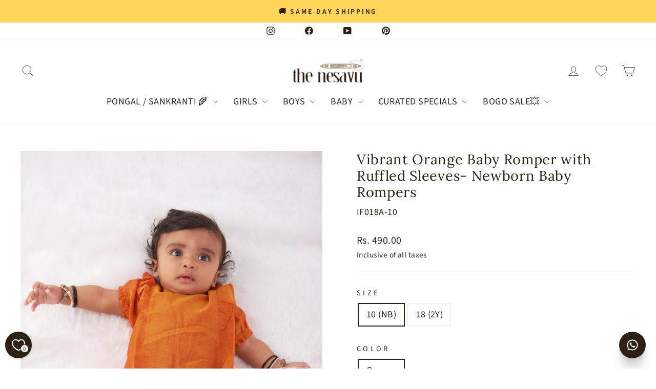

--- FILE ---
content_type: text/html; charset=utf-8
request_url: https://www.thenesavu.com/en-us/products/nesavu-vibrant-orange-baby-romper-with-ruffled-sleeves-newborn-baby-rompers-if018a?variant=47050198647088
body_size: 75373
content:
<!doctype html>
<html class="no-js" lang="en" dir="ltr">
<head>

<!-- BEAE-GLOBAL-FONT --> 
  <!-- START-BEAE-FONT --> 
<link rel='preconnect' href='https://fonts.googleapis.com'><link rel='preconnect' href='https://fonts.gstatic.com' crossorigin><link rel='preload' href='https://fonts.gstatic.com/s/lora/v37/0QIvMX1D_JOuMwf7I-NP.woff2' as='font' type='font/woff2' crossorigin='anonymous'>
<link rel='preload' href='https://fonts.gstatic.com/s/lora/v37/0QIvMX1D_JOuMw77I-NP.woff2' as='font' type='font/woff2' crossorigin='anonymous'>
<link rel='preload' href='https://fonts.gstatic.com/s/lora/v37/0QIvMX1D_JOuM3b7I-NP.woff2' as='font' type='font/woff2' crossorigin='anonymous'>
<link rel='preload' href='https://fonts.gstatic.com/s/lora/v37/0QIvMX1D_JOuM2T7I-NP.woff2' as='font' type='font/woff2' crossorigin='anonymous'>
<link rel='preload' href='https://fonts.gstatic.com/s/lora/v37/0QIvMX1D_JOuMwX7I-NP.woff2' as='font' type='font/woff2' crossorigin='anonymous'>
<link rel='preload' href='https://fonts.gstatic.com/s/lora/v37/0QIvMX1D_JOuMwT7I-NP.woff2' as='font' type='font/woff2' crossorigin='anonymous'>
<link rel='preload' href='https://fonts.gstatic.com/s/lora/v37/0QIvMX1D_JOuMwr7Iw.woff2' as='font' type='font/woff2' crossorigin='anonymous'>
<link rel='preload' href='https://fonts.gstatic.com/s/sourcesans3/v19/nwpStKy2OAdR1K-IwhWudF-R3wIaZfrc.woff2' as='font' type='font/woff2' crossorigin='anonymous'>
<link rel='preload' href='https://fonts.gstatic.com/s/sourcesans3/v19/nwpStKy2OAdR1K-IwhWudF-R3wsaZfrc.woff2' as='font' type='font/woff2' crossorigin='anonymous'>
<link rel='preload' href='https://fonts.gstatic.com/s/sourcesans3/v19/nwpStKy2OAdR1K-IwhWudF-R3wMaZfrc.woff2' as='font' type='font/woff2' crossorigin='anonymous'>
<link rel='preload' href='https://fonts.gstatic.com/s/sourcesans3/v19/nwpStKy2OAdR1K-IwhWudF-R3wwaZfrc.woff2' as='font' type='font/woff2' crossorigin='anonymous'>
<link rel='preload' href='https://fonts.gstatic.com/s/sourcesans3/v19/nwpStKy2OAdR1K-IwhWudF-R3wAaZfrc.woff2' as='font' type='font/woff2' crossorigin='anonymous'>
<link rel='preload' href='https://fonts.gstatic.com/s/sourcesans3/v19/nwpStKy2OAdR1K-IwhWudF-R3wEaZfrc.woff2' as='font' type='font/woff2' crossorigin='anonymous'>
<link rel='preload' href='https://fonts.gstatic.com/s/sourcesans3/v19/nwpStKy2OAdR1K-IwhWudF-R3w8aZQ.woff2' as='font' type='font/woff2' crossorigin='anonymous'>
<link rel='preload' href='https://fonts.gstatic.com/s/inter/v20/UcC73FwrK3iLTeHuS_nVMrMxCp50SjIa2JL7SUc.woff2' as='font' type='font/woff2' crossorigin='anonymous'>
<link rel='preload' href='https://fonts.gstatic.com/s/inter/v20/UcC73FwrK3iLTeHuS_nVMrMxCp50SjIa0ZL7SUc.woff2' as='font' type='font/woff2' crossorigin='anonymous'>
<link rel='preload' href='https://fonts.gstatic.com/s/inter/v20/UcC73FwrK3iLTeHuS_nVMrMxCp50SjIa2ZL7SUc.woff2' as='font' type='font/woff2' crossorigin='anonymous'>
<link rel='preload' href='https://fonts.gstatic.com/s/inter/v20/UcC73FwrK3iLTeHuS_nVMrMxCp50SjIa1pL7SUc.woff2' as='font' type='font/woff2' crossorigin='anonymous'>
<link rel='preload' href='https://fonts.gstatic.com/s/inter/v20/UcC73FwrK3iLTeHuS_nVMrMxCp50SjIa2pL7SUc.woff2' as='font' type='font/woff2' crossorigin='anonymous'>
<link rel='preload' href='https://fonts.gstatic.com/s/inter/v20/UcC73FwrK3iLTeHuS_nVMrMxCp50SjIa25L7SUc.woff2' as='font' type='font/woff2' crossorigin='anonymous'>
<link rel='preload' href='https://fonts.gstatic.com/s/inter/v20/UcC73FwrK3iLTeHuS_nVMrMxCp50SjIa1ZL7.woff2' as='font' type='font/woff2' crossorigin='anonymous'>
<!-- END-BEAE-FONT -->  
 <!-- END BEAE-GLOBAL-FONT -->

<!-- BEAE-HEADER -->


  
  
  
  <link href="//www.thenesavu.com/cdn/shop/t/49/assets/beae.base.min.css?v=167814568080774979251756384004" rel="stylesheet" type="text/css" media="all" />
  
  
      <style type="text/css" id="beae-global-theme-style">/* cyrillic-ext */
@font-face {
  font-family: 'Lora';
  font-style: normal;
  font-weight: 400;
  font-display: swap;
  src: url(https://fonts.gstatic.com/s/lora/v37/0QIvMX1D_JOuMwf7I-NP.woff2) format('woff2');
  unicode-range: U+0460-052F, U+1C80-1C8A, U+20B4, U+2DE0-2DFF, U+A640-A69F, U+FE2E-FE2F;
}
/* cyrillic */
@font-face {
  font-family: 'Lora';
  font-style: normal;
  font-weight: 400;
  font-display: swap;
  src: url(https://fonts.gstatic.com/s/lora/v37/0QIvMX1D_JOuMw77I-NP.woff2) format('woff2');
  unicode-range: U+0301, U+0400-045F, U+0490-0491, U+04B0-04B1, U+2116;
}
/* math */
@font-face {
  font-family: 'Lora';
  font-style: normal;
  font-weight: 400;
  font-display: swap;
  src: url(https://fonts.gstatic.com/s/lora/v37/0QIvMX1D_JOuM3b7I-NP.woff2) format('woff2');
  unicode-range: U+0302-0303, U+0305, U+0307-0308, U+0310, U+0312, U+0315, U+031A, U+0326-0327, U+032C, U+032F-0330, U+0332-0333, U+0338, U+033A, U+0346, U+034D, U+0391-03A1, U+03A3-03A9, U+03B1-03C9, U+03D1, U+03D5-03D6, U+03F0-03F1, U+03F4-03F5, U+2016-2017, U+2034-2038, U+203C, U+2040, U+2043, U+2047, U+2050, U+2057, U+205F, U+2070-2071, U+2074-208E, U+2090-209C, U+20D0-20DC, U+20E1, U+20E5-20EF, U+2100-2112, U+2114-2115, U+2117-2121, U+2123-214F, U+2190, U+2192, U+2194-21AE, U+21B0-21E5, U+21F1-21F2, U+21F4-2211, U+2213-2214, U+2216-22FF, U+2308-230B, U+2310, U+2319, U+231C-2321, U+2336-237A, U+237C, U+2395, U+239B-23B7, U+23D0, U+23DC-23E1, U+2474-2475, U+25AF, U+25B3, U+25B7, U+25BD, U+25C1, U+25CA, U+25CC, U+25FB, U+266D-266F, U+27C0-27FF, U+2900-2AFF, U+2B0E-2B11, U+2B30-2B4C, U+2BFE, U+3030, U+FF5B, U+FF5D, U+1D400-1D7FF, U+1EE00-1EEFF;
}
/* symbols */
@font-face {
  font-family: 'Lora';
  font-style: normal;
  font-weight: 400;
  font-display: swap;
  src: url(https://fonts.gstatic.com/s/lora/v37/0QIvMX1D_JOuM2T7I-NP.woff2) format('woff2');
  unicode-range: U+0001-000C, U+000E-001F, U+007F-009F, U+20DD-20E0, U+20E2-20E4, U+2150-218F, U+2190, U+2192, U+2194-2199, U+21AF, U+21E6-21F0, U+21F3, U+2218-2219, U+2299, U+22C4-22C6, U+2300-243F, U+2440-244A, U+2460-24FF, U+25A0-27BF, U+2800-28FF, U+2921-2922, U+2981, U+29BF, U+29EB, U+2B00-2BFF, U+4DC0-4DFF, U+FFF9-FFFB, U+10140-1018E, U+10190-1019C, U+101A0, U+101D0-101FD, U+102E0-102FB, U+10E60-10E7E, U+1D2C0-1D2D3, U+1D2E0-1D37F, U+1F000-1F0FF, U+1F100-1F1AD, U+1F1E6-1F1FF, U+1F30D-1F30F, U+1F315, U+1F31C, U+1F31E, U+1F320-1F32C, U+1F336, U+1F378, U+1F37D, U+1F382, U+1F393-1F39F, U+1F3A7-1F3A8, U+1F3AC-1F3AF, U+1F3C2, U+1F3C4-1F3C6, U+1F3CA-1F3CE, U+1F3D4-1F3E0, U+1F3ED, U+1F3F1-1F3F3, U+1F3F5-1F3F7, U+1F408, U+1F415, U+1F41F, U+1F426, U+1F43F, U+1F441-1F442, U+1F444, U+1F446-1F449, U+1F44C-1F44E, U+1F453, U+1F46A, U+1F47D, U+1F4A3, U+1F4B0, U+1F4B3, U+1F4B9, U+1F4BB, U+1F4BF, U+1F4C8-1F4CB, U+1F4D6, U+1F4DA, U+1F4DF, U+1F4E3-1F4E6, U+1F4EA-1F4ED, U+1F4F7, U+1F4F9-1F4FB, U+1F4FD-1F4FE, U+1F503, U+1F507-1F50B, U+1F50D, U+1F512-1F513, U+1F53E-1F54A, U+1F54F-1F5FA, U+1F610, U+1F650-1F67F, U+1F687, U+1F68D, U+1F691, U+1F694, U+1F698, U+1F6AD, U+1F6B2, U+1F6B9-1F6BA, U+1F6BC, U+1F6C6-1F6CF, U+1F6D3-1F6D7, U+1F6E0-1F6EA, U+1F6F0-1F6F3, U+1F6F7-1F6FC, U+1F700-1F7FF, U+1F800-1F80B, U+1F810-1F847, U+1F850-1F859, U+1F860-1F887, U+1F890-1F8AD, U+1F8B0-1F8BB, U+1F8C0-1F8C1, U+1F900-1F90B, U+1F93B, U+1F946, U+1F984, U+1F996, U+1F9E9, U+1FA00-1FA6F, U+1FA70-1FA7C, U+1FA80-1FA89, U+1FA8F-1FAC6, U+1FACE-1FADC, U+1FADF-1FAE9, U+1FAF0-1FAF8, U+1FB00-1FBFF;
}
/* vietnamese */
@font-face {
  font-family: 'Lora';
  font-style: normal;
  font-weight: 400;
  font-display: swap;
  src: url(https://fonts.gstatic.com/s/lora/v37/0QIvMX1D_JOuMwX7I-NP.woff2) format('woff2');
  unicode-range: U+0102-0103, U+0110-0111, U+0128-0129, U+0168-0169, U+01A0-01A1, U+01AF-01B0, U+0300-0301, U+0303-0304, U+0308-0309, U+0323, U+0329, U+1EA0-1EF9, U+20AB;
}
/* latin-ext */
@font-face {
  font-family: 'Lora';
  font-style: normal;
  font-weight: 400;
  font-display: swap;
  src: url(https://fonts.gstatic.com/s/lora/v37/0QIvMX1D_JOuMwT7I-NP.woff2) format('woff2');
  unicode-range: U+0100-02BA, U+02BD-02C5, U+02C7-02CC, U+02CE-02D7, U+02DD-02FF, U+0304, U+0308, U+0329, U+1D00-1DBF, U+1E00-1E9F, U+1EF2-1EFF, U+2020, U+20A0-20AB, U+20AD-20C0, U+2113, U+2C60-2C7F, U+A720-A7FF;
}
/* latin */
@font-face {
  font-family: 'Lora';
  font-style: normal;
  font-weight: 400;
  font-display: swap;
  src: url(https://fonts.gstatic.com/s/lora/v37/0QIvMX1D_JOuMwr7Iw.woff2) format('woff2');
  unicode-range: U+0000-00FF, U+0131, U+0152-0153, U+02BB-02BC, U+02C6, U+02DA, U+02DC, U+0304, U+0308, U+0329, U+2000-206F, U+20AC, U+2122, U+2191, U+2193, U+2212, U+2215, U+FEFF, U+FFFD;
}
/* cyrillic-ext */
@font-face {
  font-family: 'Lora';
  font-style: normal;
  font-weight: 500;
  font-display: swap;
  src: url(https://fonts.gstatic.com/s/lora/v37/0QIvMX1D_JOuMwf7I-NP.woff2) format('woff2');
  unicode-range: U+0460-052F, U+1C80-1C8A, U+20B4, U+2DE0-2DFF, U+A640-A69F, U+FE2E-FE2F;
}
/* cyrillic */
@font-face {
  font-family: 'Lora';
  font-style: normal;
  font-weight: 500;
  font-display: swap;
  src: url(https://fonts.gstatic.com/s/lora/v37/0QIvMX1D_JOuMw77I-NP.woff2) format('woff2');
  unicode-range: U+0301, U+0400-045F, U+0490-0491, U+04B0-04B1, U+2116;
}
/* math */
@font-face {
  font-family: 'Lora';
  font-style: normal;
  font-weight: 500;
  font-display: swap;
  src: url(https://fonts.gstatic.com/s/lora/v37/0QIvMX1D_JOuM3b7I-NP.woff2) format('woff2');
  unicode-range: U+0302-0303, U+0305, U+0307-0308, U+0310, U+0312, U+0315, U+031A, U+0326-0327, U+032C, U+032F-0330, U+0332-0333, U+0338, U+033A, U+0346, U+034D, U+0391-03A1, U+03A3-03A9, U+03B1-03C9, U+03D1, U+03D5-03D6, U+03F0-03F1, U+03F4-03F5, U+2016-2017, U+2034-2038, U+203C, U+2040, U+2043, U+2047, U+2050, U+2057, U+205F, U+2070-2071, U+2074-208E, U+2090-209C, U+20D0-20DC, U+20E1, U+20E5-20EF, U+2100-2112, U+2114-2115, U+2117-2121, U+2123-214F, U+2190, U+2192, U+2194-21AE, U+21B0-21E5, U+21F1-21F2, U+21F4-2211, U+2213-2214, U+2216-22FF, U+2308-230B, U+2310, U+2319, U+231C-2321, U+2336-237A, U+237C, U+2395, U+239B-23B7, U+23D0, U+23DC-23E1, U+2474-2475, U+25AF, U+25B3, U+25B7, U+25BD, U+25C1, U+25CA, U+25CC, U+25FB, U+266D-266F, U+27C0-27FF, U+2900-2AFF, U+2B0E-2B11, U+2B30-2B4C, U+2BFE, U+3030, U+FF5B, U+FF5D, U+1D400-1D7FF, U+1EE00-1EEFF;
}
/* symbols */
@font-face {
  font-family: 'Lora';
  font-style: normal;
  font-weight: 500;
  font-display: swap;
  src: url(https://fonts.gstatic.com/s/lora/v37/0QIvMX1D_JOuM2T7I-NP.woff2) format('woff2');
  unicode-range: U+0001-000C, U+000E-001F, U+007F-009F, U+20DD-20E0, U+20E2-20E4, U+2150-218F, U+2190, U+2192, U+2194-2199, U+21AF, U+21E6-21F0, U+21F3, U+2218-2219, U+2299, U+22C4-22C6, U+2300-243F, U+2440-244A, U+2460-24FF, U+25A0-27BF, U+2800-28FF, U+2921-2922, U+2981, U+29BF, U+29EB, U+2B00-2BFF, U+4DC0-4DFF, U+FFF9-FFFB, U+10140-1018E, U+10190-1019C, U+101A0, U+101D0-101FD, U+102E0-102FB, U+10E60-10E7E, U+1D2C0-1D2D3, U+1D2E0-1D37F, U+1F000-1F0FF, U+1F100-1F1AD, U+1F1E6-1F1FF, U+1F30D-1F30F, U+1F315, U+1F31C, U+1F31E, U+1F320-1F32C, U+1F336, U+1F378, U+1F37D, U+1F382, U+1F393-1F39F, U+1F3A7-1F3A8, U+1F3AC-1F3AF, U+1F3C2, U+1F3C4-1F3C6, U+1F3CA-1F3CE, U+1F3D4-1F3E0, U+1F3ED, U+1F3F1-1F3F3, U+1F3F5-1F3F7, U+1F408, U+1F415, U+1F41F, U+1F426, U+1F43F, U+1F441-1F442, U+1F444, U+1F446-1F449, U+1F44C-1F44E, U+1F453, U+1F46A, U+1F47D, U+1F4A3, U+1F4B0, U+1F4B3, U+1F4B9, U+1F4BB, U+1F4BF, U+1F4C8-1F4CB, U+1F4D6, U+1F4DA, U+1F4DF, U+1F4E3-1F4E6, U+1F4EA-1F4ED, U+1F4F7, U+1F4F9-1F4FB, U+1F4FD-1F4FE, U+1F503, U+1F507-1F50B, U+1F50D, U+1F512-1F513, U+1F53E-1F54A, U+1F54F-1F5FA, U+1F610, U+1F650-1F67F, U+1F687, U+1F68D, U+1F691, U+1F694, U+1F698, U+1F6AD, U+1F6B2, U+1F6B9-1F6BA, U+1F6BC, U+1F6C6-1F6CF, U+1F6D3-1F6D7, U+1F6E0-1F6EA, U+1F6F0-1F6F3, U+1F6F7-1F6FC, U+1F700-1F7FF, U+1F800-1F80B, U+1F810-1F847, U+1F850-1F859, U+1F860-1F887, U+1F890-1F8AD, U+1F8B0-1F8BB, U+1F8C0-1F8C1, U+1F900-1F90B, U+1F93B, U+1F946, U+1F984, U+1F996, U+1F9E9, U+1FA00-1FA6F, U+1FA70-1FA7C, U+1FA80-1FA89, U+1FA8F-1FAC6, U+1FACE-1FADC, U+1FADF-1FAE9, U+1FAF0-1FAF8, U+1FB00-1FBFF;
}
/* vietnamese */
@font-face {
  font-family: 'Lora';
  font-style: normal;
  font-weight: 500;
  font-display: swap;
  src: url(https://fonts.gstatic.com/s/lora/v37/0QIvMX1D_JOuMwX7I-NP.woff2) format('woff2');
  unicode-range: U+0102-0103, U+0110-0111, U+0128-0129, U+0168-0169, U+01A0-01A1, U+01AF-01B0, U+0300-0301, U+0303-0304, U+0308-0309, U+0323, U+0329, U+1EA0-1EF9, U+20AB;
}
/* latin-ext */
@font-face {
  font-family: 'Lora';
  font-style: normal;
  font-weight: 500;
  font-display: swap;
  src: url(https://fonts.gstatic.com/s/lora/v37/0QIvMX1D_JOuMwT7I-NP.woff2) format('woff2');
  unicode-range: U+0100-02BA, U+02BD-02C5, U+02C7-02CC, U+02CE-02D7, U+02DD-02FF, U+0304, U+0308, U+0329, U+1D00-1DBF, U+1E00-1E9F, U+1EF2-1EFF, U+2020, U+20A0-20AB, U+20AD-20C0, U+2113, U+2C60-2C7F, U+A720-A7FF;
}
/* latin */
@font-face {
  font-family: 'Lora';
  font-style: normal;
  font-weight: 500;
  font-display: swap;
  src: url(https://fonts.gstatic.com/s/lora/v37/0QIvMX1D_JOuMwr7Iw.woff2) format('woff2');
  unicode-range: U+0000-00FF, U+0131, U+0152-0153, U+02BB-02BC, U+02C6, U+02DA, U+02DC, U+0304, U+0308, U+0329, U+2000-206F, U+20AC, U+2122, U+2191, U+2193, U+2212, U+2215, U+FEFF, U+FFFD;
}
/* cyrillic-ext */
@font-face {
  font-family: 'Lora';
  font-style: normal;
  font-weight: 600;
  font-display: swap;
  src: url(https://fonts.gstatic.com/s/lora/v37/0QIvMX1D_JOuMwf7I-NP.woff2) format('woff2');
  unicode-range: U+0460-052F, U+1C80-1C8A, U+20B4, U+2DE0-2DFF, U+A640-A69F, U+FE2E-FE2F;
}
/* cyrillic */
@font-face {
  font-family: 'Lora';
  font-style: normal;
  font-weight: 600;
  font-display: swap;
  src: url(https://fonts.gstatic.com/s/lora/v37/0QIvMX1D_JOuMw77I-NP.woff2) format('woff2');
  unicode-range: U+0301, U+0400-045F, U+0490-0491, U+04B0-04B1, U+2116;
}
/* math */
@font-face {
  font-family: 'Lora';
  font-style: normal;
  font-weight: 600;
  font-display: swap;
  src: url(https://fonts.gstatic.com/s/lora/v37/0QIvMX1D_JOuM3b7I-NP.woff2) format('woff2');
  unicode-range: U+0302-0303, U+0305, U+0307-0308, U+0310, U+0312, U+0315, U+031A, U+0326-0327, U+032C, U+032F-0330, U+0332-0333, U+0338, U+033A, U+0346, U+034D, U+0391-03A1, U+03A3-03A9, U+03B1-03C9, U+03D1, U+03D5-03D6, U+03F0-03F1, U+03F4-03F5, U+2016-2017, U+2034-2038, U+203C, U+2040, U+2043, U+2047, U+2050, U+2057, U+205F, U+2070-2071, U+2074-208E, U+2090-209C, U+20D0-20DC, U+20E1, U+20E5-20EF, U+2100-2112, U+2114-2115, U+2117-2121, U+2123-214F, U+2190, U+2192, U+2194-21AE, U+21B0-21E5, U+21F1-21F2, U+21F4-2211, U+2213-2214, U+2216-22FF, U+2308-230B, U+2310, U+2319, U+231C-2321, U+2336-237A, U+237C, U+2395, U+239B-23B7, U+23D0, U+23DC-23E1, U+2474-2475, U+25AF, U+25B3, U+25B7, U+25BD, U+25C1, U+25CA, U+25CC, U+25FB, U+266D-266F, U+27C0-27FF, U+2900-2AFF, U+2B0E-2B11, U+2B30-2B4C, U+2BFE, U+3030, U+FF5B, U+FF5D, U+1D400-1D7FF, U+1EE00-1EEFF;
}
/* symbols */
@font-face {
  font-family: 'Lora';
  font-style: normal;
  font-weight: 600;
  font-display: swap;
  src: url(https://fonts.gstatic.com/s/lora/v37/0QIvMX1D_JOuM2T7I-NP.woff2) format('woff2');
  unicode-range: U+0001-000C, U+000E-001F, U+007F-009F, U+20DD-20E0, U+20E2-20E4, U+2150-218F, U+2190, U+2192, U+2194-2199, U+21AF, U+21E6-21F0, U+21F3, U+2218-2219, U+2299, U+22C4-22C6, U+2300-243F, U+2440-244A, U+2460-24FF, U+25A0-27BF, U+2800-28FF, U+2921-2922, U+2981, U+29BF, U+29EB, U+2B00-2BFF, U+4DC0-4DFF, U+FFF9-FFFB, U+10140-1018E, U+10190-1019C, U+101A0, U+101D0-101FD, U+102E0-102FB, U+10E60-10E7E, U+1D2C0-1D2D3, U+1D2E0-1D37F, U+1F000-1F0FF, U+1F100-1F1AD, U+1F1E6-1F1FF, U+1F30D-1F30F, U+1F315, U+1F31C, U+1F31E, U+1F320-1F32C, U+1F336, U+1F378, U+1F37D, U+1F382, U+1F393-1F39F, U+1F3A7-1F3A8, U+1F3AC-1F3AF, U+1F3C2, U+1F3C4-1F3C6, U+1F3CA-1F3CE, U+1F3D4-1F3E0, U+1F3ED, U+1F3F1-1F3F3, U+1F3F5-1F3F7, U+1F408, U+1F415, U+1F41F, U+1F426, U+1F43F, U+1F441-1F442, U+1F444, U+1F446-1F449, U+1F44C-1F44E, U+1F453, U+1F46A, U+1F47D, U+1F4A3, U+1F4B0, U+1F4B3, U+1F4B9, U+1F4BB, U+1F4BF, U+1F4C8-1F4CB, U+1F4D6, U+1F4DA, U+1F4DF, U+1F4E3-1F4E6, U+1F4EA-1F4ED, U+1F4F7, U+1F4F9-1F4FB, U+1F4FD-1F4FE, U+1F503, U+1F507-1F50B, U+1F50D, U+1F512-1F513, U+1F53E-1F54A, U+1F54F-1F5FA, U+1F610, U+1F650-1F67F, U+1F687, U+1F68D, U+1F691, U+1F694, U+1F698, U+1F6AD, U+1F6B2, U+1F6B9-1F6BA, U+1F6BC, U+1F6C6-1F6CF, U+1F6D3-1F6D7, U+1F6E0-1F6EA, U+1F6F0-1F6F3, U+1F6F7-1F6FC, U+1F700-1F7FF, U+1F800-1F80B, U+1F810-1F847, U+1F850-1F859, U+1F860-1F887, U+1F890-1F8AD, U+1F8B0-1F8BB, U+1F8C0-1F8C1, U+1F900-1F90B, U+1F93B, U+1F946, U+1F984, U+1F996, U+1F9E9, U+1FA00-1FA6F, U+1FA70-1FA7C, U+1FA80-1FA89, U+1FA8F-1FAC6, U+1FACE-1FADC, U+1FADF-1FAE9, U+1FAF0-1FAF8, U+1FB00-1FBFF;
}
/* vietnamese */
@font-face {
  font-family: 'Lora';
  font-style: normal;
  font-weight: 600;
  font-display: swap;
  src: url(https://fonts.gstatic.com/s/lora/v37/0QIvMX1D_JOuMwX7I-NP.woff2) format('woff2');
  unicode-range: U+0102-0103, U+0110-0111, U+0128-0129, U+0168-0169, U+01A0-01A1, U+01AF-01B0, U+0300-0301, U+0303-0304, U+0308-0309, U+0323, U+0329, U+1EA0-1EF9, U+20AB;
}
/* latin-ext */
@font-face {
  font-family: 'Lora';
  font-style: normal;
  font-weight: 600;
  font-display: swap;
  src: url(https://fonts.gstatic.com/s/lora/v37/0QIvMX1D_JOuMwT7I-NP.woff2) format('woff2');
  unicode-range: U+0100-02BA, U+02BD-02C5, U+02C7-02CC, U+02CE-02D7, U+02DD-02FF, U+0304, U+0308, U+0329, U+1D00-1DBF, U+1E00-1E9F, U+1EF2-1EFF, U+2020, U+20A0-20AB, U+20AD-20C0, U+2113, U+2C60-2C7F, U+A720-A7FF;
}
/* latin */
@font-face {
  font-family: 'Lora';
  font-style: normal;
  font-weight: 600;
  font-display: swap;
  src: url(https://fonts.gstatic.com/s/lora/v37/0QIvMX1D_JOuMwr7Iw.woff2) format('woff2');
  unicode-range: U+0000-00FF, U+0131, U+0152-0153, U+02BB-02BC, U+02C6, U+02DA, U+02DC, U+0304, U+0308, U+0329, U+2000-206F, U+20AC, U+2122, U+2191, U+2193, U+2212, U+2215, U+FEFF, U+FFFD;
}
/* cyrillic-ext */
@font-face {
  font-family: 'Lora';
  font-style: normal;
  font-weight: 700;
  font-display: swap;
  src: url(https://fonts.gstatic.com/s/lora/v37/0QIvMX1D_JOuMwf7I-NP.woff2) format('woff2');
  unicode-range: U+0460-052F, U+1C80-1C8A, U+20B4, U+2DE0-2DFF, U+A640-A69F, U+FE2E-FE2F;
}
/* cyrillic */
@font-face {
  font-family: 'Lora';
  font-style: normal;
  font-weight: 700;
  font-display: swap;
  src: url(https://fonts.gstatic.com/s/lora/v37/0QIvMX1D_JOuMw77I-NP.woff2) format('woff2');
  unicode-range: U+0301, U+0400-045F, U+0490-0491, U+04B0-04B1, U+2116;
}
/* math */
@font-face {
  font-family: 'Lora';
  font-style: normal;
  font-weight: 700;
  font-display: swap;
  src: url(https://fonts.gstatic.com/s/lora/v37/0QIvMX1D_JOuM3b7I-NP.woff2) format('woff2');
  unicode-range: U+0302-0303, U+0305, U+0307-0308, U+0310, U+0312, U+0315, U+031A, U+0326-0327, U+032C, U+032F-0330, U+0332-0333, U+0338, U+033A, U+0346, U+034D, U+0391-03A1, U+03A3-03A9, U+03B1-03C9, U+03D1, U+03D5-03D6, U+03F0-03F1, U+03F4-03F5, U+2016-2017, U+2034-2038, U+203C, U+2040, U+2043, U+2047, U+2050, U+2057, U+205F, U+2070-2071, U+2074-208E, U+2090-209C, U+20D0-20DC, U+20E1, U+20E5-20EF, U+2100-2112, U+2114-2115, U+2117-2121, U+2123-214F, U+2190, U+2192, U+2194-21AE, U+21B0-21E5, U+21F1-21F2, U+21F4-2211, U+2213-2214, U+2216-22FF, U+2308-230B, U+2310, U+2319, U+231C-2321, U+2336-237A, U+237C, U+2395, U+239B-23B7, U+23D0, U+23DC-23E1, U+2474-2475, U+25AF, U+25B3, U+25B7, U+25BD, U+25C1, U+25CA, U+25CC, U+25FB, U+266D-266F, U+27C0-27FF, U+2900-2AFF, U+2B0E-2B11, U+2B30-2B4C, U+2BFE, U+3030, U+FF5B, U+FF5D, U+1D400-1D7FF, U+1EE00-1EEFF;
}
/* symbols */
@font-face {
  font-family: 'Lora';
  font-style: normal;
  font-weight: 700;
  font-display: swap;
  src: url(https://fonts.gstatic.com/s/lora/v37/0QIvMX1D_JOuM2T7I-NP.woff2) format('woff2');
  unicode-range: U+0001-000C, U+000E-001F, U+007F-009F, U+20DD-20E0, U+20E2-20E4, U+2150-218F, U+2190, U+2192, U+2194-2199, U+21AF, U+21E6-21F0, U+21F3, U+2218-2219, U+2299, U+22C4-22C6, U+2300-243F, U+2440-244A, U+2460-24FF, U+25A0-27BF, U+2800-28FF, U+2921-2922, U+2981, U+29BF, U+29EB, U+2B00-2BFF, U+4DC0-4DFF, U+FFF9-FFFB, U+10140-1018E, U+10190-1019C, U+101A0, U+101D0-101FD, U+102E0-102FB, U+10E60-10E7E, U+1D2C0-1D2D3, U+1D2E0-1D37F, U+1F000-1F0FF, U+1F100-1F1AD, U+1F1E6-1F1FF, U+1F30D-1F30F, U+1F315, U+1F31C, U+1F31E, U+1F320-1F32C, U+1F336, U+1F378, U+1F37D, U+1F382, U+1F393-1F39F, U+1F3A7-1F3A8, U+1F3AC-1F3AF, U+1F3C2, U+1F3C4-1F3C6, U+1F3CA-1F3CE, U+1F3D4-1F3E0, U+1F3ED, U+1F3F1-1F3F3, U+1F3F5-1F3F7, U+1F408, U+1F415, U+1F41F, U+1F426, U+1F43F, U+1F441-1F442, U+1F444, U+1F446-1F449, U+1F44C-1F44E, U+1F453, U+1F46A, U+1F47D, U+1F4A3, U+1F4B0, U+1F4B3, U+1F4B9, U+1F4BB, U+1F4BF, U+1F4C8-1F4CB, U+1F4D6, U+1F4DA, U+1F4DF, U+1F4E3-1F4E6, U+1F4EA-1F4ED, U+1F4F7, U+1F4F9-1F4FB, U+1F4FD-1F4FE, U+1F503, U+1F507-1F50B, U+1F50D, U+1F512-1F513, U+1F53E-1F54A, U+1F54F-1F5FA, U+1F610, U+1F650-1F67F, U+1F687, U+1F68D, U+1F691, U+1F694, U+1F698, U+1F6AD, U+1F6B2, U+1F6B9-1F6BA, U+1F6BC, U+1F6C6-1F6CF, U+1F6D3-1F6D7, U+1F6E0-1F6EA, U+1F6F0-1F6F3, U+1F6F7-1F6FC, U+1F700-1F7FF, U+1F800-1F80B, U+1F810-1F847, U+1F850-1F859, U+1F860-1F887, U+1F890-1F8AD, U+1F8B0-1F8BB, U+1F8C0-1F8C1, U+1F900-1F90B, U+1F93B, U+1F946, U+1F984, U+1F996, U+1F9E9, U+1FA00-1FA6F, U+1FA70-1FA7C, U+1FA80-1FA89, U+1FA8F-1FAC6, U+1FACE-1FADC, U+1FADF-1FAE9, U+1FAF0-1FAF8, U+1FB00-1FBFF;
}
/* vietnamese */
@font-face {
  font-family: 'Lora';
  font-style: normal;
  font-weight: 700;
  font-display: swap;
  src: url(https://fonts.gstatic.com/s/lora/v37/0QIvMX1D_JOuMwX7I-NP.woff2) format('woff2');
  unicode-range: U+0102-0103, U+0110-0111, U+0128-0129, U+0168-0169, U+01A0-01A1, U+01AF-01B0, U+0300-0301, U+0303-0304, U+0308-0309, U+0323, U+0329, U+1EA0-1EF9, U+20AB;
}
/* latin-ext */
@font-face {
  font-family: 'Lora';
  font-style: normal;
  font-weight: 700;
  font-display: swap;
  src: url(https://fonts.gstatic.com/s/lora/v37/0QIvMX1D_JOuMwT7I-NP.woff2) format('woff2');
  unicode-range: U+0100-02BA, U+02BD-02C5, U+02C7-02CC, U+02CE-02D7, U+02DD-02FF, U+0304, U+0308, U+0329, U+1D00-1DBF, U+1E00-1E9F, U+1EF2-1EFF, U+2020, U+20A0-20AB, U+20AD-20C0, U+2113, U+2C60-2C7F, U+A720-A7FF;
}
/* latin */
@font-face {
  font-family: 'Lora';
  font-style: normal;
  font-weight: 700;
  font-display: swap;
  src: url(https://fonts.gstatic.com/s/lora/v37/0QIvMX1D_JOuMwr7Iw.woff2) format('woff2');
  unicode-range: U+0000-00FF, U+0131, U+0152-0153, U+02BB-02BC, U+02C6, U+02DA, U+02DC, U+0304, U+0308, U+0329, U+2000-206F, U+20AC, U+2122, U+2191, U+2193, U+2212, U+2215, U+FEFF, U+FFFD;
}

/* cyrillic-ext */
@font-face {
  font-family: 'Source Sans 3';
  font-style: normal;
  font-weight: 200;
  font-display: swap;
  src: url(https://fonts.gstatic.com/s/sourcesans3/v19/nwpStKy2OAdR1K-IwhWudF-R3wIaZfrc.woff2) format('woff2');
  unicode-range: U+0460-052F, U+1C80-1C8A, U+20B4, U+2DE0-2DFF, U+A640-A69F, U+FE2E-FE2F;
}
/* cyrillic */
@font-face {
  font-family: 'Source Sans 3';
  font-style: normal;
  font-weight: 200;
  font-display: swap;
  src: url(https://fonts.gstatic.com/s/sourcesans3/v19/nwpStKy2OAdR1K-IwhWudF-R3wsaZfrc.woff2) format('woff2');
  unicode-range: U+0301, U+0400-045F, U+0490-0491, U+04B0-04B1, U+2116;
}
/* greek-ext */
@font-face {
  font-family: 'Source Sans 3';
  font-style: normal;
  font-weight: 200;
  font-display: swap;
  src: url(https://fonts.gstatic.com/s/sourcesans3/v19/nwpStKy2OAdR1K-IwhWudF-R3wMaZfrc.woff2) format('woff2');
  unicode-range: U+1F00-1FFF;
}
/* greek */
@font-face {
  font-family: 'Source Sans 3';
  font-style: normal;
  font-weight: 200;
  font-display: swap;
  src: url(https://fonts.gstatic.com/s/sourcesans3/v19/nwpStKy2OAdR1K-IwhWudF-R3wwaZfrc.woff2) format('woff2');
  unicode-range: U+0370-0377, U+037A-037F, U+0384-038A, U+038C, U+038E-03A1, U+03A3-03FF;
}
/* vietnamese */
@font-face {
  font-family: 'Source Sans 3';
  font-style: normal;
  font-weight: 200;
  font-display: swap;
  src: url(https://fonts.gstatic.com/s/sourcesans3/v19/nwpStKy2OAdR1K-IwhWudF-R3wAaZfrc.woff2) format('woff2');
  unicode-range: U+0102-0103, U+0110-0111, U+0128-0129, U+0168-0169, U+01A0-01A1, U+01AF-01B0, U+0300-0301, U+0303-0304, U+0308-0309, U+0323, U+0329, U+1EA0-1EF9, U+20AB;
}
/* latin-ext */
@font-face {
  font-family: 'Source Sans 3';
  font-style: normal;
  font-weight: 200;
  font-display: swap;
  src: url(https://fonts.gstatic.com/s/sourcesans3/v19/nwpStKy2OAdR1K-IwhWudF-R3wEaZfrc.woff2) format('woff2');
  unicode-range: U+0100-02BA, U+02BD-02C5, U+02C7-02CC, U+02CE-02D7, U+02DD-02FF, U+0304, U+0308, U+0329, U+1D00-1DBF, U+1E00-1E9F, U+1EF2-1EFF, U+2020, U+20A0-20AB, U+20AD-20C0, U+2113, U+2C60-2C7F, U+A720-A7FF;
}
/* latin */
@font-face {
  font-family: 'Source Sans 3';
  font-style: normal;
  font-weight: 200;
  font-display: swap;
  src: url(https://fonts.gstatic.com/s/sourcesans3/v19/nwpStKy2OAdR1K-IwhWudF-R3w8aZQ.woff2) format('woff2');
  unicode-range: U+0000-00FF, U+0131, U+0152-0153, U+02BB-02BC, U+02C6, U+02DA, U+02DC, U+0304, U+0308, U+0329, U+2000-206F, U+20AC, U+2122, U+2191, U+2193, U+2212, U+2215, U+FEFF, U+FFFD;
}
/* cyrillic-ext */
@font-face {
  font-family: 'Source Sans 3';
  font-style: normal;
  font-weight: 300;
  font-display: swap;
  src: url(https://fonts.gstatic.com/s/sourcesans3/v19/nwpStKy2OAdR1K-IwhWudF-R3wIaZfrc.woff2) format('woff2');
  unicode-range: U+0460-052F, U+1C80-1C8A, U+20B4, U+2DE0-2DFF, U+A640-A69F, U+FE2E-FE2F;
}
/* cyrillic */
@font-face {
  font-family: 'Source Sans 3';
  font-style: normal;
  font-weight: 300;
  font-display: swap;
  src: url(https://fonts.gstatic.com/s/sourcesans3/v19/nwpStKy2OAdR1K-IwhWudF-R3wsaZfrc.woff2) format('woff2');
  unicode-range: U+0301, U+0400-045F, U+0490-0491, U+04B0-04B1, U+2116;
}
/* greek-ext */
@font-face {
  font-family: 'Source Sans 3';
  font-style: normal;
  font-weight: 300;
  font-display: swap;
  src: url(https://fonts.gstatic.com/s/sourcesans3/v19/nwpStKy2OAdR1K-IwhWudF-R3wMaZfrc.woff2) format('woff2');
  unicode-range: U+1F00-1FFF;
}
/* greek */
@font-face {
  font-family: 'Source Sans 3';
  font-style: normal;
  font-weight: 300;
  font-display: swap;
  src: url(https://fonts.gstatic.com/s/sourcesans3/v19/nwpStKy2OAdR1K-IwhWudF-R3wwaZfrc.woff2) format('woff2');
  unicode-range: U+0370-0377, U+037A-037F, U+0384-038A, U+038C, U+038E-03A1, U+03A3-03FF;
}
/* vietnamese */
@font-face {
  font-family: 'Source Sans 3';
  font-style: normal;
  font-weight: 300;
  font-display: swap;
  src: url(https://fonts.gstatic.com/s/sourcesans3/v19/nwpStKy2OAdR1K-IwhWudF-R3wAaZfrc.woff2) format('woff2');
  unicode-range: U+0102-0103, U+0110-0111, U+0128-0129, U+0168-0169, U+01A0-01A1, U+01AF-01B0, U+0300-0301, U+0303-0304, U+0308-0309, U+0323, U+0329, U+1EA0-1EF9, U+20AB;
}
/* latin-ext */
@font-face {
  font-family: 'Source Sans 3';
  font-style: normal;
  font-weight: 300;
  font-display: swap;
  src: url(https://fonts.gstatic.com/s/sourcesans3/v19/nwpStKy2OAdR1K-IwhWudF-R3wEaZfrc.woff2) format('woff2');
  unicode-range: U+0100-02BA, U+02BD-02C5, U+02C7-02CC, U+02CE-02D7, U+02DD-02FF, U+0304, U+0308, U+0329, U+1D00-1DBF, U+1E00-1E9F, U+1EF2-1EFF, U+2020, U+20A0-20AB, U+20AD-20C0, U+2113, U+2C60-2C7F, U+A720-A7FF;
}
/* latin */
@font-face {
  font-family: 'Source Sans 3';
  font-style: normal;
  font-weight: 300;
  font-display: swap;
  src: url(https://fonts.gstatic.com/s/sourcesans3/v19/nwpStKy2OAdR1K-IwhWudF-R3w8aZQ.woff2) format('woff2');
  unicode-range: U+0000-00FF, U+0131, U+0152-0153, U+02BB-02BC, U+02C6, U+02DA, U+02DC, U+0304, U+0308, U+0329, U+2000-206F, U+20AC, U+2122, U+2191, U+2193, U+2212, U+2215, U+FEFF, U+FFFD;
}
/* cyrillic-ext */
@font-face {
  font-family: 'Source Sans 3';
  font-style: normal;
  font-weight: 400;
  font-display: swap;
  src: url(https://fonts.gstatic.com/s/sourcesans3/v19/nwpStKy2OAdR1K-IwhWudF-R3wIaZfrc.woff2) format('woff2');
  unicode-range: U+0460-052F, U+1C80-1C8A, U+20B4, U+2DE0-2DFF, U+A640-A69F, U+FE2E-FE2F;
}
/* cyrillic */
@font-face {
  font-family: 'Source Sans 3';
  font-style: normal;
  font-weight: 400;
  font-display: swap;
  src: url(https://fonts.gstatic.com/s/sourcesans3/v19/nwpStKy2OAdR1K-IwhWudF-R3wsaZfrc.woff2) format('woff2');
  unicode-range: U+0301, U+0400-045F, U+0490-0491, U+04B0-04B1, U+2116;
}
/* greek-ext */
@font-face {
  font-family: 'Source Sans 3';
  font-style: normal;
  font-weight: 400;
  font-display: swap;
  src: url(https://fonts.gstatic.com/s/sourcesans3/v19/nwpStKy2OAdR1K-IwhWudF-R3wMaZfrc.woff2) format('woff2');
  unicode-range: U+1F00-1FFF;
}
/* greek */
@font-face {
  font-family: 'Source Sans 3';
  font-style: normal;
  font-weight: 400;
  font-display: swap;
  src: url(https://fonts.gstatic.com/s/sourcesans3/v19/nwpStKy2OAdR1K-IwhWudF-R3wwaZfrc.woff2) format('woff2');
  unicode-range: U+0370-0377, U+037A-037F, U+0384-038A, U+038C, U+038E-03A1, U+03A3-03FF;
}
/* vietnamese */
@font-face {
  font-family: 'Source Sans 3';
  font-style: normal;
  font-weight: 400;
  font-display: swap;
  src: url(https://fonts.gstatic.com/s/sourcesans3/v19/nwpStKy2OAdR1K-IwhWudF-R3wAaZfrc.woff2) format('woff2');
  unicode-range: U+0102-0103, U+0110-0111, U+0128-0129, U+0168-0169, U+01A0-01A1, U+01AF-01B0, U+0300-0301, U+0303-0304, U+0308-0309, U+0323, U+0329, U+1EA0-1EF9, U+20AB;
}
/* latin-ext */
@font-face {
  font-family: 'Source Sans 3';
  font-style: normal;
  font-weight: 400;
  font-display: swap;
  src: url(https://fonts.gstatic.com/s/sourcesans3/v19/nwpStKy2OAdR1K-IwhWudF-R3wEaZfrc.woff2) format('woff2');
  unicode-range: U+0100-02BA, U+02BD-02C5, U+02C7-02CC, U+02CE-02D7, U+02DD-02FF, U+0304, U+0308, U+0329, U+1D00-1DBF, U+1E00-1E9F, U+1EF2-1EFF, U+2020, U+20A0-20AB, U+20AD-20C0, U+2113, U+2C60-2C7F, U+A720-A7FF;
}
/* latin */
@font-face {
  font-family: 'Source Sans 3';
  font-style: normal;
  font-weight: 400;
  font-display: swap;
  src: url(https://fonts.gstatic.com/s/sourcesans3/v19/nwpStKy2OAdR1K-IwhWudF-R3w8aZQ.woff2) format('woff2');
  unicode-range: U+0000-00FF, U+0131, U+0152-0153, U+02BB-02BC, U+02C6, U+02DA, U+02DC, U+0304, U+0308, U+0329, U+2000-206F, U+20AC, U+2122, U+2191, U+2193, U+2212, U+2215, U+FEFF, U+FFFD;
}
/* cyrillic-ext */
@font-face {
  font-family: 'Source Sans 3';
  font-style: normal;
  font-weight: 500;
  font-display: swap;
  src: url(https://fonts.gstatic.com/s/sourcesans3/v19/nwpStKy2OAdR1K-IwhWudF-R3wIaZfrc.woff2) format('woff2');
  unicode-range: U+0460-052F, U+1C80-1C8A, U+20B4, U+2DE0-2DFF, U+A640-A69F, U+FE2E-FE2F;
}
/* cyrillic */
@font-face {
  font-family: 'Source Sans 3';
  font-style: normal;
  font-weight: 500;
  font-display: swap;
  src: url(https://fonts.gstatic.com/s/sourcesans3/v19/nwpStKy2OAdR1K-IwhWudF-R3wsaZfrc.woff2) format('woff2');
  unicode-range: U+0301, U+0400-045F, U+0490-0491, U+04B0-04B1, U+2116;
}
/* greek-ext */
@font-face {
  font-family: 'Source Sans 3';
  font-style: normal;
  font-weight: 500;
  font-display: swap;
  src: url(https://fonts.gstatic.com/s/sourcesans3/v19/nwpStKy2OAdR1K-IwhWudF-R3wMaZfrc.woff2) format('woff2');
  unicode-range: U+1F00-1FFF;
}
/* greek */
@font-face {
  font-family: 'Source Sans 3';
  font-style: normal;
  font-weight: 500;
  font-display: swap;
  src: url(https://fonts.gstatic.com/s/sourcesans3/v19/nwpStKy2OAdR1K-IwhWudF-R3wwaZfrc.woff2) format('woff2');
  unicode-range: U+0370-0377, U+037A-037F, U+0384-038A, U+038C, U+038E-03A1, U+03A3-03FF;
}
/* vietnamese */
@font-face {
  font-family: 'Source Sans 3';
  font-style: normal;
  font-weight: 500;
  font-display: swap;
  src: url(https://fonts.gstatic.com/s/sourcesans3/v19/nwpStKy2OAdR1K-IwhWudF-R3wAaZfrc.woff2) format('woff2');
  unicode-range: U+0102-0103, U+0110-0111, U+0128-0129, U+0168-0169, U+01A0-01A1, U+01AF-01B0, U+0300-0301, U+0303-0304, U+0308-0309, U+0323, U+0329, U+1EA0-1EF9, U+20AB;
}
/* latin-ext */
@font-face {
  font-family: 'Source Sans 3';
  font-style: normal;
  font-weight: 500;
  font-display: swap;
  src: url(https://fonts.gstatic.com/s/sourcesans3/v19/nwpStKy2OAdR1K-IwhWudF-R3wEaZfrc.woff2) format('woff2');
  unicode-range: U+0100-02BA, U+02BD-02C5, U+02C7-02CC, U+02CE-02D7, U+02DD-02FF, U+0304, U+0308, U+0329, U+1D00-1DBF, U+1E00-1E9F, U+1EF2-1EFF, U+2020, U+20A0-20AB, U+20AD-20C0, U+2113, U+2C60-2C7F, U+A720-A7FF;
}
/* latin */
@font-face {
  font-family: 'Source Sans 3';
  font-style: normal;
  font-weight: 500;
  font-display: swap;
  src: url(https://fonts.gstatic.com/s/sourcesans3/v19/nwpStKy2OAdR1K-IwhWudF-R3w8aZQ.woff2) format('woff2');
  unicode-range: U+0000-00FF, U+0131, U+0152-0153, U+02BB-02BC, U+02C6, U+02DA, U+02DC, U+0304, U+0308, U+0329, U+2000-206F, U+20AC, U+2122, U+2191, U+2193, U+2212, U+2215, U+FEFF, U+FFFD;
}
/* cyrillic-ext */
@font-face {
  font-family: 'Source Sans 3';
  font-style: normal;
  font-weight: 600;
  font-display: swap;
  src: url(https://fonts.gstatic.com/s/sourcesans3/v19/nwpStKy2OAdR1K-IwhWudF-R3wIaZfrc.woff2) format('woff2');
  unicode-range: U+0460-052F, U+1C80-1C8A, U+20B4, U+2DE0-2DFF, U+A640-A69F, U+FE2E-FE2F;
}
/* cyrillic */
@font-face {
  font-family: 'Source Sans 3';
  font-style: normal;
  font-weight: 600;
  font-display: swap;
  src: url(https://fonts.gstatic.com/s/sourcesans3/v19/nwpStKy2OAdR1K-IwhWudF-R3wsaZfrc.woff2) format('woff2');
  unicode-range: U+0301, U+0400-045F, U+0490-0491, U+04B0-04B1, U+2116;
}
/* greek-ext */
@font-face {
  font-family: 'Source Sans 3';
  font-style: normal;
  font-weight: 600;
  font-display: swap;
  src: url(https://fonts.gstatic.com/s/sourcesans3/v19/nwpStKy2OAdR1K-IwhWudF-R3wMaZfrc.woff2) format('woff2');
  unicode-range: U+1F00-1FFF;
}
/* greek */
@font-face {
  font-family: 'Source Sans 3';
  font-style: normal;
  font-weight: 600;
  font-display: swap;
  src: url(https://fonts.gstatic.com/s/sourcesans3/v19/nwpStKy2OAdR1K-IwhWudF-R3wwaZfrc.woff2) format('woff2');
  unicode-range: U+0370-0377, U+037A-037F, U+0384-038A, U+038C, U+038E-03A1, U+03A3-03FF;
}
/* vietnamese */
@font-face {
  font-family: 'Source Sans 3';
  font-style: normal;
  font-weight: 600;
  font-display: swap;
  src: url(https://fonts.gstatic.com/s/sourcesans3/v19/nwpStKy2OAdR1K-IwhWudF-R3wAaZfrc.woff2) format('woff2');
  unicode-range: U+0102-0103, U+0110-0111, U+0128-0129, U+0168-0169, U+01A0-01A1, U+01AF-01B0, U+0300-0301, U+0303-0304, U+0308-0309, U+0323, U+0329, U+1EA0-1EF9, U+20AB;
}
/* latin-ext */
@font-face {
  font-family: 'Source Sans 3';
  font-style: normal;
  font-weight: 600;
  font-display: swap;
  src: url(https://fonts.gstatic.com/s/sourcesans3/v19/nwpStKy2OAdR1K-IwhWudF-R3wEaZfrc.woff2) format('woff2');
  unicode-range: U+0100-02BA, U+02BD-02C5, U+02C7-02CC, U+02CE-02D7, U+02DD-02FF, U+0304, U+0308, U+0329, U+1D00-1DBF, U+1E00-1E9F, U+1EF2-1EFF, U+2020, U+20A0-20AB, U+20AD-20C0, U+2113, U+2C60-2C7F, U+A720-A7FF;
}
/* latin */
@font-face {
  font-family: 'Source Sans 3';
  font-style: normal;
  font-weight: 600;
  font-display: swap;
  src: url(https://fonts.gstatic.com/s/sourcesans3/v19/nwpStKy2OAdR1K-IwhWudF-R3w8aZQ.woff2) format('woff2');
  unicode-range: U+0000-00FF, U+0131, U+0152-0153, U+02BB-02BC, U+02C6, U+02DA, U+02DC, U+0304, U+0308, U+0329, U+2000-206F, U+20AC, U+2122, U+2191, U+2193, U+2212, U+2215, U+FEFF, U+FFFD;
}
/* cyrillic-ext */
@font-face {
  font-family: 'Source Sans 3';
  font-style: normal;
  font-weight: 700;
  font-display: swap;
  src: url(https://fonts.gstatic.com/s/sourcesans3/v19/nwpStKy2OAdR1K-IwhWudF-R3wIaZfrc.woff2) format('woff2');
  unicode-range: U+0460-052F, U+1C80-1C8A, U+20B4, U+2DE0-2DFF, U+A640-A69F, U+FE2E-FE2F;
}
/* cyrillic */
@font-face {
  font-family: 'Source Sans 3';
  font-style: normal;
  font-weight: 700;
  font-display: swap;
  src: url(https://fonts.gstatic.com/s/sourcesans3/v19/nwpStKy2OAdR1K-IwhWudF-R3wsaZfrc.woff2) format('woff2');
  unicode-range: U+0301, U+0400-045F, U+0490-0491, U+04B0-04B1, U+2116;
}
/* greek-ext */
@font-face {
  font-family: 'Source Sans 3';
  font-style: normal;
  font-weight: 700;
  font-display: swap;
  src: url(https://fonts.gstatic.com/s/sourcesans3/v19/nwpStKy2OAdR1K-IwhWudF-R3wMaZfrc.woff2) format('woff2');
  unicode-range: U+1F00-1FFF;
}
/* greek */
@font-face {
  font-family: 'Source Sans 3';
  font-style: normal;
  font-weight: 700;
  font-display: swap;
  src: url(https://fonts.gstatic.com/s/sourcesans3/v19/nwpStKy2OAdR1K-IwhWudF-R3wwaZfrc.woff2) format('woff2');
  unicode-range: U+0370-0377, U+037A-037F, U+0384-038A, U+038C, U+038E-03A1, U+03A3-03FF;
}
/* vietnamese */
@font-face {
  font-family: 'Source Sans 3';
  font-style: normal;
  font-weight: 700;
  font-display: swap;
  src: url(https://fonts.gstatic.com/s/sourcesans3/v19/nwpStKy2OAdR1K-IwhWudF-R3wAaZfrc.woff2) format('woff2');
  unicode-range: U+0102-0103, U+0110-0111, U+0128-0129, U+0168-0169, U+01A0-01A1, U+01AF-01B0, U+0300-0301, U+0303-0304, U+0308-0309, U+0323, U+0329, U+1EA0-1EF9, U+20AB;
}
/* latin-ext */
@font-face {
  font-family: 'Source Sans 3';
  font-style: normal;
  font-weight: 700;
  font-display: swap;
  src: url(https://fonts.gstatic.com/s/sourcesans3/v19/nwpStKy2OAdR1K-IwhWudF-R3wEaZfrc.woff2) format('woff2');
  unicode-range: U+0100-02BA, U+02BD-02C5, U+02C7-02CC, U+02CE-02D7, U+02DD-02FF, U+0304, U+0308, U+0329, U+1D00-1DBF, U+1E00-1E9F, U+1EF2-1EFF, U+2020, U+20A0-20AB, U+20AD-20C0, U+2113, U+2C60-2C7F, U+A720-A7FF;
}
/* latin */
@font-face {
  font-family: 'Source Sans 3';
  font-style: normal;
  font-weight: 700;
  font-display: swap;
  src: url(https://fonts.gstatic.com/s/sourcesans3/v19/nwpStKy2OAdR1K-IwhWudF-R3w8aZQ.woff2) format('woff2');
  unicode-range: U+0000-00FF, U+0131, U+0152-0153, U+02BB-02BC, U+02C6, U+02DA, U+02DC, U+0304, U+0308, U+0329, U+2000-206F, U+20AC, U+2122, U+2191, U+2193, U+2212, U+2215, U+FEFF, U+FFFD;
}
/* cyrillic-ext */
@font-face {
  font-family: 'Source Sans 3';
  font-style: normal;
  font-weight: 800;
  font-display: swap;
  src: url(https://fonts.gstatic.com/s/sourcesans3/v19/nwpStKy2OAdR1K-IwhWudF-R3wIaZfrc.woff2) format('woff2');
  unicode-range: U+0460-052F, U+1C80-1C8A, U+20B4, U+2DE0-2DFF, U+A640-A69F, U+FE2E-FE2F;
}
/* cyrillic */
@font-face {
  font-family: 'Source Sans 3';
  font-style: normal;
  font-weight: 800;
  font-display: swap;
  src: url(https://fonts.gstatic.com/s/sourcesans3/v19/nwpStKy2OAdR1K-IwhWudF-R3wsaZfrc.woff2) format('woff2');
  unicode-range: U+0301, U+0400-045F, U+0490-0491, U+04B0-04B1, U+2116;
}
/* greek-ext */
@font-face {
  font-family: 'Source Sans 3';
  font-style: normal;
  font-weight: 800;
  font-display: swap;
  src: url(https://fonts.gstatic.com/s/sourcesans3/v19/nwpStKy2OAdR1K-IwhWudF-R3wMaZfrc.woff2) format('woff2');
  unicode-range: U+1F00-1FFF;
}
/* greek */
@font-face {
  font-family: 'Source Sans 3';
  font-style: normal;
  font-weight: 800;
  font-display: swap;
  src: url(https://fonts.gstatic.com/s/sourcesans3/v19/nwpStKy2OAdR1K-IwhWudF-R3wwaZfrc.woff2) format('woff2');
  unicode-range: U+0370-0377, U+037A-037F, U+0384-038A, U+038C, U+038E-03A1, U+03A3-03FF;
}
/* vietnamese */
@font-face {
  font-family: 'Source Sans 3';
  font-style: normal;
  font-weight: 800;
  font-display: swap;
  src: url(https://fonts.gstatic.com/s/sourcesans3/v19/nwpStKy2OAdR1K-IwhWudF-R3wAaZfrc.woff2) format('woff2');
  unicode-range: U+0102-0103, U+0110-0111, U+0128-0129, U+0168-0169, U+01A0-01A1, U+01AF-01B0, U+0300-0301, U+0303-0304, U+0308-0309, U+0323, U+0329, U+1EA0-1EF9, U+20AB;
}
/* latin-ext */
@font-face {
  font-family: 'Source Sans 3';
  font-style: normal;
  font-weight: 800;
  font-display: swap;
  src: url(https://fonts.gstatic.com/s/sourcesans3/v19/nwpStKy2OAdR1K-IwhWudF-R3wEaZfrc.woff2) format('woff2');
  unicode-range: U+0100-02BA, U+02BD-02C5, U+02C7-02CC, U+02CE-02D7, U+02DD-02FF, U+0304, U+0308, U+0329, U+1D00-1DBF, U+1E00-1E9F, U+1EF2-1EFF, U+2020, U+20A0-20AB, U+20AD-20C0, U+2113, U+2C60-2C7F, U+A720-A7FF;
}
/* latin */
@font-face {
  font-family: 'Source Sans 3';
  font-style: normal;
  font-weight: 800;
  font-display: swap;
  src: url(https://fonts.gstatic.com/s/sourcesans3/v19/nwpStKy2OAdR1K-IwhWudF-R3w8aZQ.woff2) format('woff2');
  unicode-range: U+0000-00FF, U+0131, U+0152-0153, U+02BB-02BC, U+02C6, U+02DA, U+02DC, U+0304, U+0308, U+0329, U+2000-206F, U+20AC, U+2122, U+2191, U+2193, U+2212, U+2215, U+FEFF, U+FFFD;
}
/* cyrillic-ext */
@font-face {
  font-family: 'Source Sans 3';
  font-style: normal;
  font-weight: 900;
  font-display: swap;
  src: url(https://fonts.gstatic.com/s/sourcesans3/v19/nwpStKy2OAdR1K-IwhWudF-R3wIaZfrc.woff2) format('woff2');
  unicode-range: U+0460-052F, U+1C80-1C8A, U+20B4, U+2DE0-2DFF, U+A640-A69F, U+FE2E-FE2F;
}
/* cyrillic */
@font-face {
  font-family: 'Source Sans 3';
  font-style: normal;
  font-weight: 900;
  font-display: swap;
  src: url(https://fonts.gstatic.com/s/sourcesans3/v19/nwpStKy2OAdR1K-IwhWudF-R3wsaZfrc.woff2) format('woff2');
  unicode-range: U+0301, U+0400-045F, U+0490-0491, U+04B0-04B1, U+2116;
}
/* greek-ext */
@font-face {
  font-family: 'Source Sans 3';
  font-style: normal;
  font-weight: 900;
  font-display: swap;
  src: url(https://fonts.gstatic.com/s/sourcesans3/v19/nwpStKy2OAdR1K-IwhWudF-R3wMaZfrc.woff2) format('woff2');
  unicode-range: U+1F00-1FFF;
}
/* greek */
@font-face {
  font-family: 'Source Sans 3';
  font-style: normal;
  font-weight: 900;
  font-display: swap;
  src: url(https://fonts.gstatic.com/s/sourcesans3/v19/nwpStKy2OAdR1K-IwhWudF-R3wwaZfrc.woff2) format('woff2');
  unicode-range: U+0370-0377, U+037A-037F, U+0384-038A, U+038C, U+038E-03A1, U+03A3-03FF;
}
/* vietnamese */
@font-face {
  font-family: 'Source Sans 3';
  font-style: normal;
  font-weight: 900;
  font-display: swap;
  src: url(https://fonts.gstatic.com/s/sourcesans3/v19/nwpStKy2OAdR1K-IwhWudF-R3wAaZfrc.woff2) format('woff2');
  unicode-range: U+0102-0103, U+0110-0111, U+0128-0129, U+0168-0169, U+01A0-01A1, U+01AF-01B0, U+0300-0301, U+0303-0304, U+0308-0309, U+0323, U+0329, U+1EA0-1EF9, U+20AB;
}
/* latin-ext */
@font-face {
  font-family: 'Source Sans 3';
  font-style: normal;
  font-weight: 900;
  font-display: swap;
  src: url(https://fonts.gstatic.com/s/sourcesans3/v19/nwpStKy2OAdR1K-IwhWudF-R3wEaZfrc.woff2) format('woff2');
  unicode-range: U+0100-02BA, U+02BD-02C5, U+02C7-02CC, U+02CE-02D7, U+02DD-02FF, U+0304, U+0308, U+0329, U+1D00-1DBF, U+1E00-1E9F, U+1EF2-1EFF, U+2020, U+20A0-20AB, U+20AD-20C0, U+2113, U+2C60-2C7F, U+A720-A7FF;
}
/* latin */
@font-face {
  font-family: 'Source Sans 3';
  font-style: normal;
  font-weight: 900;
  font-display: swap;
  src: url(https://fonts.gstatic.com/s/sourcesans3/v19/nwpStKy2OAdR1K-IwhWudF-R3w8aZQ.woff2) format('woff2');
  unicode-range: U+0000-00FF, U+0131, U+0152-0153, U+02BB-02BC, U+02C6, U+02DA, U+02DC, U+0304, U+0308, U+0329, U+2000-206F, U+20AC, U+2122, U+2191, U+2193, U+2212, U+2215, U+FEFF, U+FFFD;
}

/* cyrillic-ext */
@font-face {
  font-family: 'Inter';
  font-style: normal;
  font-weight: 100;
  font-display: swap;
  src: url(https://fonts.gstatic.com/s/inter/v20/UcC73FwrK3iLTeHuS_nVMrMxCp50SjIa2JL7SUc.woff2) format('woff2');
  unicode-range: U+0460-052F, U+1C80-1C8A, U+20B4, U+2DE0-2DFF, U+A640-A69F, U+FE2E-FE2F;
}
/* cyrillic */
@font-face {
  font-family: 'Inter';
  font-style: normal;
  font-weight: 100;
  font-display: swap;
  src: url(https://fonts.gstatic.com/s/inter/v20/UcC73FwrK3iLTeHuS_nVMrMxCp50SjIa0ZL7SUc.woff2) format('woff2');
  unicode-range: U+0301, U+0400-045F, U+0490-0491, U+04B0-04B1, U+2116;
}
/* greek-ext */
@font-face {
  font-family: 'Inter';
  font-style: normal;
  font-weight: 100;
  font-display: swap;
  src: url(https://fonts.gstatic.com/s/inter/v20/UcC73FwrK3iLTeHuS_nVMrMxCp50SjIa2ZL7SUc.woff2) format('woff2');
  unicode-range: U+1F00-1FFF;
}
/* greek */
@font-face {
  font-family: 'Inter';
  font-style: normal;
  font-weight: 100;
  font-display: swap;
  src: url(https://fonts.gstatic.com/s/inter/v20/UcC73FwrK3iLTeHuS_nVMrMxCp50SjIa1pL7SUc.woff2) format('woff2');
  unicode-range: U+0370-0377, U+037A-037F, U+0384-038A, U+038C, U+038E-03A1, U+03A3-03FF;
}
/* vietnamese */
@font-face {
  font-family: 'Inter';
  font-style: normal;
  font-weight: 100;
  font-display: swap;
  src: url(https://fonts.gstatic.com/s/inter/v20/UcC73FwrK3iLTeHuS_nVMrMxCp50SjIa2pL7SUc.woff2) format('woff2');
  unicode-range: U+0102-0103, U+0110-0111, U+0128-0129, U+0168-0169, U+01A0-01A1, U+01AF-01B0, U+0300-0301, U+0303-0304, U+0308-0309, U+0323, U+0329, U+1EA0-1EF9, U+20AB;
}
/* latin-ext */
@font-face {
  font-family: 'Inter';
  font-style: normal;
  font-weight: 100;
  font-display: swap;
  src: url(https://fonts.gstatic.com/s/inter/v20/UcC73FwrK3iLTeHuS_nVMrMxCp50SjIa25L7SUc.woff2) format('woff2');
  unicode-range: U+0100-02BA, U+02BD-02C5, U+02C7-02CC, U+02CE-02D7, U+02DD-02FF, U+0304, U+0308, U+0329, U+1D00-1DBF, U+1E00-1E9F, U+1EF2-1EFF, U+2020, U+20A0-20AB, U+20AD-20C0, U+2113, U+2C60-2C7F, U+A720-A7FF;
}
/* latin */
@font-face {
  font-family: 'Inter';
  font-style: normal;
  font-weight: 100;
  font-display: swap;
  src: url(https://fonts.gstatic.com/s/inter/v20/UcC73FwrK3iLTeHuS_nVMrMxCp50SjIa1ZL7.woff2) format('woff2');
  unicode-range: U+0000-00FF, U+0131, U+0152-0153, U+02BB-02BC, U+02C6, U+02DA, U+02DC, U+0304, U+0308, U+0329, U+2000-206F, U+20AC, U+2122, U+2191, U+2193, U+2212, U+2215, U+FEFF, U+FFFD;
}
/* cyrillic-ext */
@font-face {
  font-family: 'Inter';
  font-style: normal;
  font-weight: 200;
  font-display: swap;
  src: url(https://fonts.gstatic.com/s/inter/v20/UcC73FwrK3iLTeHuS_nVMrMxCp50SjIa2JL7SUc.woff2) format('woff2');
  unicode-range: U+0460-052F, U+1C80-1C8A, U+20B4, U+2DE0-2DFF, U+A640-A69F, U+FE2E-FE2F;
}
/* cyrillic */
@font-face {
  font-family: 'Inter';
  font-style: normal;
  font-weight: 200;
  font-display: swap;
  src: url(https://fonts.gstatic.com/s/inter/v20/UcC73FwrK3iLTeHuS_nVMrMxCp50SjIa0ZL7SUc.woff2) format('woff2');
  unicode-range: U+0301, U+0400-045F, U+0490-0491, U+04B0-04B1, U+2116;
}
/* greek-ext */
@font-face {
  font-family: 'Inter';
  font-style: normal;
  font-weight: 200;
  font-display: swap;
  src: url(https://fonts.gstatic.com/s/inter/v20/UcC73FwrK3iLTeHuS_nVMrMxCp50SjIa2ZL7SUc.woff2) format('woff2');
  unicode-range: U+1F00-1FFF;
}
/* greek */
@font-face {
  font-family: 'Inter';
  font-style: normal;
  font-weight: 200;
  font-display: swap;
  src: url(https://fonts.gstatic.com/s/inter/v20/UcC73FwrK3iLTeHuS_nVMrMxCp50SjIa1pL7SUc.woff2) format('woff2');
  unicode-range: U+0370-0377, U+037A-037F, U+0384-038A, U+038C, U+038E-03A1, U+03A3-03FF;
}
/* vietnamese */
@font-face {
  font-family: 'Inter';
  font-style: normal;
  font-weight: 200;
  font-display: swap;
  src: url(https://fonts.gstatic.com/s/inter/v20/UcC73FwrK3iLTeHuS_nVMrMxCp50SjIa2pL7SUc.woff2) format('woff2');
  unicode-range: U+0102-0103, U+0110-0111, U+0128-0129, U+0168-0169, U+01A0-01A1, U+01AF-01B0, U+0300-0301, U+0303-0304, U+0308-0309, U+0323, U+0329, U+1EA0-1EF9, U+20AB;
}
/* latin-ext */
@font-face {
  font-family: 'Inter';
  font-style: normal;
  font-weight: 200;
  font-display: swap;
  src: url(https://fonts.gstatic.com/s/inter/v20/UcC73FwrK3iLTeHuS_nVMrMxCp50SjIa25L7SUc.woff2) format('woff2');
  unicode-range: U+0100-02BA, U+02BD-02C5, U+02C7-02CC, U+02CE-02D7, U+02DD-02FF, U+0304, U+0308, U+0329, U+1D00-1DBF, U+1E00-1E9F, U+1EF2-1EFF, U+2020, U+20A0-20AB, U+20AD-20C0, U+2113, U+2C60-2C7F, U+A720-A7FF;
}
/* latin */
@font-face {
  font-family: 'Inter';
  font-style: normal;
  font-weight: 200;
  font-display: swap;
  src: url(https://fonts.gstatic.com/s/inter/v20/UcC73FwrK3iLTeHuS_nVMrMxCp50SjIa1ZL7.woff2) format('woff2');
  unicode-range: U+0000-00FF, U+0131, U+0152-0153, U+02BB-02BC, U+02C6, U+02DA, U+02DC, U+0304, U+0308, U+0329, U+2000-206F, U+20AC, U+2122, U+2191, U+2193, U+2212, U+2215, U+FEFF, U+FFFD;
}
/* cyrillic-ext */
@font-face {
  font-family: 'Inter';
  font-style: normal;
  font-weight: 300;
  font-display: swap;
  src: url(https://fonts.gstatic.com/s/inter/v20/UcC73FwrK3iLTeHuS_nVMrMxCp50SjIa2JL7SUc.woff2) format('woff2');
  unicode-range: U+0460-052F, U+1C80-1C8A, U+20B4, U+2DE0-2DFF, U+A640-A69F, U+FE2E-FE2F;
}
/* cyrillic */
@font-face {
  font-family: 'Inter';
  font-style: normal;
  font-weight: 300;
  font-display: swap;
  src: url(https://fonts.gstatic.com/s/inter/v20/UcC73FwrK3iLTeHuS_nVMrMxCp50SjIa0ZL7SUc.woff2) format('woff2');
  unicode-range: U+0301, U+0400-045F, U+0490-0491, U+04B0-04B1, U+2116;
}
/* greek-ext */
@font-face {
  font-family: 'Inter';
  font-style: normal;
  font-weight: 300;
  font-display: swap;
  src: url(https://fonts.gstatic.com/s/inter/v20/UcC73FwrK3iLTeHuS_nVMrMxCp50SjIa2ZL7SUc.woff2) format('woff2');
  unicode-range: U+1F00-1FFF;
}
/* greek */
@font-face {
  font-family: 'Inter';
  font-style: normal;
  font-weight: 300;
  font-display: swap;
  src: url(https://fonts.gstatic.com/s/inter/v20/UcC73FwrK3iLTeHuS_nVMrMxCp50SjIa1pL7SUc.woff2) format('woff2');
  unicode-range: U+0370-0377, U+037A-037F, U+0384-038A, U+038C, U+038E-03A1, U+03A3-03FF;
}
/* vietnamese */
@font-face {
  font-family: 'Inter';
  font-style: normal;
  font-weight: 300;
  font-display: swap;
  src: url(https://fonts.gstatic.com/s/inter/v20/UcC73FwrK3iLTeHuS_nVMrMxCp50SjIa2pL7SUc.woff2) format('woff2');
  unicode-range: U+0102-0103, U+0110-0111, U+0128-0129, U+0168-0169, U+01A0-01A1, U+01AF-01B0, U+0300-0301, U+0303-0304, U+0308-0309, U+0323, U+0329, U+1EA0-1EF9, U+20AB;
}
/* latin-ext */
@font-face {
  font-family: 'Inter';
  font-style: normal;
  font-weight: 300;
  font-display: swap;
  src: url(https://fonts.gstatic.com/s/inter/v20/UcC73FwrK3iLTeHuS_nVMrMxCp50SjIa25L7SUc.woff2) format('woff2');
  unicode-range: U+0100-02BA, U+02BD-02C5, U+02C7-02CC, U+02CE-02D7, U+02DD-02FF, U+0304, U+0308, U+0329, U+1D00-1DBF, U+1E00-1E9F, U+1EF2-1EFF, U+2020, U+20A0-20AB, U+20AD-20C0, U+2113, U+2C60-2C7F, U+A720-A7FF;
}
/* latin */
@font-face {
  font-family: 'Inter';
  font-style: normal;
  font-weight: 300;
  font-display: swap;
  src: url(https://fonts.gstatic.com/s/inter/v20/UcC73FwrK3iLTeHuS_nVMrMxCp50SjIa1ZL7.woff2) format('woff2');
  unicode-range: U+0000-00FF, U+0131, U+0152-0153, U+02BB-02BC, U+02C6, U+02DA, U+02DC, U+0304, U+0308, U+0329, U+2000-206F, U+20AC, U+2122, U+2191, U+2193, U+2212, U+2215, U+FEFF, U+FFFD;
}
/* cyrillic-ext */
@font-face {
  font-family: 'Inter';
  font-style: normal;
  font-weight: 400;
  font-display: swap;
  src: url(https://fonts.gstatic.com/s/inter/v20/UcC73FwrK3iLTeHuS_nVMrMxCp50SjIa2JL7SUc.woff2) format('woff2');
  unicode-range: U+0460-052F, U+1C80-1C8A, U+20B4, U+2DE0-2DFF, U+A640-A69F, U+FE2E-FE2F;
}
/* cyrillic */
@font-face {
  font-family: 'Inter';
  font-style: normal;
  font-weight: 400;
  font-display: swap;
  src: url(https://fonts.gstatic.com/s/inter/v20/UcC73FwrK3iLTeHuS_nVMrMxCp50SjIa0ZL7SUc.woff2) format('woff2');
  unicode-range: U+0301, U+0400-045F, U+0490-0491, U+04B0-04B1, U+2116;
}
/* greek-ext */
@font-face {
  font-family: 'Inter';
  font-style: normal;
  font-weight: 400;
  font-display: swap;
  src: url(https://fonts.gstatic.com/s/inter/v20/UcC73FwrK3iLTeHuS_nVMrMxCp50SjIa2ZL7SUc.woff2) format('woff2');
  unicode-range: U+1F00-1FFF;
}
/* greek */
@font-face {
  font-family: 'Inter';
  font-style: normal;
  font-weight: 400;
  font-display: swap;
  src: url(https://fonts.gstatic.com/s/inter/v20/UcC73FwrK3iLTeHuS_nVMrMxCp50SjIa1pL7SUc.woff2) format('woff2');
  unicode-range: U+0370-0377, U+037A-037F, U+0384-038A, U+038C, U+038E-03A1, U+03A3-03FF;
}
/* vietnamese */
@font-face {
  font-family: 'Inter';
  font-style: normal;
  font-weight: 400;
  font-display: swap;
  src: url(https://fonts.gstatic.com/s/inter/v20/UcC73FwrK3iLTeHuS_nVMrMxCp50SjIa2pL7SUc.woff2) format('woff2');
  unicode-range: U+0102-0103, U+0110-0111, U+0128-0129, U+0168-0169, U+01A0-01A1, U+01AF-01B0, U+0300-0301, U+0303-0304, U+0308-0309, U+0323, U+0329, U+1EA0-1EF9, U+20AB;
}
/* latin-ext */
@font-face {
  font-family: 'Inter';
  font-style: normal;
  font-weight: 400;
  font-display: swap;
  src: url(https://fonts.gstatic.com/s/inter/v20/UcC73FwrK3iLTeHuS_nVMrMxCp50SjIa25L7SUc.woff2) format('woff2');
  unicode-range: U+0100-02BA, U+02BD-02C5, U+02C7-02CC, U+02CE-02D7, U+02DD-02FF, U+0304, U+0308, U+0329, U+1D00-1DBF, U+1E00-1E9F, U+1EF2-1EFF, U+2020, U+20A0-20AB, U+20AD-20C0, U+2113, U+2C60-2C7F, U+A720-A7FF;
}
/* latin */
@font-face {
  font-family: 'Inter';
  font-style: normal;
  font-weight: 400;
  font-display: swap;
  src: url(https://fonts.gstatic.com/s/inter/v20/UcC73FwrK3iLTeHuS_nVMrMxCp50SjIa1ZL7.woff2) format('woff2');
  unicode-range: U+0000-00FF, U+0131, U+0152-0153, U+02BB-02BC, U+02C6, U+02DA, U+02DC, U+0304, U+0308, U+0329, U+2000-206F, U+20AC, U+2122, U+2191, U+2193, U+2212, U+2215, U+FEFF, U+FFFD;
}
/* cyrillic-ext */
@font-face {
  font-family: 'Inter';
  font-style: normal;
  font-weight: 500;
  font-display: swap;
  src: url(https://fonts.gstatic.com/s/inter/v20/UcC73FwrK3iLTeHuS_nVMrMxCp50SjIa2JL7SUc.woff2) format('woff2');
  unicode-range: U+0460-052F, U+1C80-1C8A, U+20B4, U+2DE0-2DFF, U+A640-A69F, U+FE2E-FE2F;
}
/* cyrillic */
@font-face {
  font-family: 'Inter';
  font-style: normal;
  font-weight: 500;
  font-display: swap;
  src: url(https://fonts.gstatic.com/s/inter/v20/UcC73FwrK3iLTeHuS_nVMrMxCp50SjIa0ZL7SUc.woff2) format('woff2');
  unicode-range: U+0301, U+0400-045F, U+0490-0491, U+04B0-04B1, U+2116;
}
/* greek-ext */
@font-face {
  font-family: 'Inter';
  font-style: normal;
  font-weight: 500;
  font-display: swap;
  src: url(https://fonts.gstatic.com/s/inter/v20/UcC73FwrK3iLTeHuS_nVMrMxCp50SjIa2ZL7SUc.woff2) format('woff2');
  unicode-range: U+1F00-1FFF;
}
/* greek */
@font-face {
  font-family: 'Inter';
  font-style: normal;
  font-weight: 500;
  font-display: swap;
  src: url(https://fonts.gstatic.com/s/inter/v20/UcC73FwrK3iLTeHuS_nVMrMxCp50SjIa1pL7SUc.woff2) format('woff2');
  unicode-range: U+0370-0377, U+037A-037F, U+0384-038A, U+038C, U+038E-03A1, U+03A3-03FF;
}
/* vietnamese */
@font-face {
  font-family: 'Inter';
  font-style: normal;
  font-weight: 500;
  font-display: swap;
  src: url(https://fonts.gstatic.com/s/inter/v20/UcC73FwrK3iLTeHuS_nVMrMxCp50SjIa2pL7SUc.woff2) format('woff2');
  unicode-range: U+0102-0103, U+0110-0111, U+0128-0129, U+0168-0169, U+01A0-01A1, U+01AF-01B0, U+0300-0301, U+0303-0304, U+0308-0309, U+0323, U+0329, U+1EA0-1EF9, U+20AB;
}
/* latin-ext */
@font-face {
  font-family: 'Inter';
  font-style: normal;
  font-weight: 500;
  font-display: swap;
  src: url(https://fonts.gstatic.com/s/inter/v20/UcC73FwrK3iLTeHuS_nVMrMxCp50SjIa25L7SUc.woff2) format('woff2');
  unicode-range: U+0100-02BA, U+02BD-02C5, U+02C7-02CC, U+02CE-02D7, U+02DD-02FF, U+0304, U+0308, U+0329, U+1D00-1DBF, U+1E00-1E9F, U+1EF2-1EFF, U+2020, U+20A0-20AB, U+20AD-20C0, U+2113, U+2C60-2C7F, U+A720-A7FF;
}
/* latin */
@font-face {
  font-family: 'Inter';
  font-style: normal;
  font-weight: 500;
  font-display: swap;
  src: url(https://fonts.gstatic.com/s/inter/v20/UcC73FwrK3iLTeHuS_nVMrMxCp50SjIa1ZL7.woff2) format('woff2');
  unicode-range: U+0000-00FF, U+0131, U+0152-0153, U+02BB-02BC, U+02C6, U+02DA, U+02DC, U+0304, U+0308, U+0329, U+2000-206F, U+20AC, U+2122, U+2191, U+2193, U+2212, U+2215, U+FEFF, U+FFFD;
}
/* cyrillic-ext */
@font-face {
  font-family: 'Inter';
  font-style: normal;
  font-weight: 600;
  font-display: swap;
  src: url(https://fonts.gstatic.com/s/inter/v20/UcC73FwrK3iLTeHuS_nVMrMxCp50SjIa2JL7SUc.woff2) format('woff2');
  unicode-range: U+0460-052F, U+1C80-1C8A, U+20B4, U+2DE0-2DFF, U+A640-A69F, U+FE2E-FE2F;
}
/* cyrillic */
@font-face {
  font-family: 'Inter';
  font-style: normal;
  font-weight: 600;
  font-display: swap;
  src: url(https://fonts.gstatic.com/s/inter/v20/UcC73FwrK3iLTeHuS_nVMrMxCp50SjIa0ZL7SUc.woff2) format('woff2');
  unicode-range: U+0301, U+0400-045F, U+0490-0491, U+04B0-04B1, U+2116;
}
/* greek-ext */
@font-face {
  font-family: 'Inter';
  font-style: normal;
  font-weight: 600;
  font-display: swap;
  src: url(https://fonts.gstatic.com/s/inter/v20/UcC73FwrK3iLTeHuS_nVMrMxCp50SjIa2ZL7SUc.woff2) format('woff2');
  unicode-range: U+1F00-1FFF;
}
/* greek */
@font-face {
  font-family: 'Inter';
  font-style: normal;
  font-weight: 600;
  font-display: swap;
  src: url(https://fonts.gstatic.com/s/inter/v20/UcC73FwrK3iLTeHuS_nVMrMxCp50SjIa1pL7SUc.woff2) format('woff2');
  unicode-range: U+0370-0377, U+037A-037F, U+0384-038A, U+038C, U+038E-03A1, U+03A3-03FF;
}
/* vietnamese */
@font-face {
  font-family: 'Inter';
  font-style: normal;
  font-weight: 600;
  font-display: swap;
  src: url(https://fonts.gstatic.com/s/inter/v20/UcC73FwrK3iLTeHuS_nVMrMxCp50SjIa2pL7SUc.woff2) format('woff2');
  unicode-range: U+0102-0103, U+0110-0111, U+0128-0129, U+0168-0169, U+01A0-01A1, U+01AF-01B0, U+0300-0301, U+0303-0304, U+0308-0309, U+0323, U+0329, U+1EA0-1EF9, U+20AB;
}
/* latin-ext */
@font-face {
  font-family: 'Inter';
  font-style: normal;
  font-weight: 600;
  font-display: swap;
  src: url(https://fonts.gstatic.com/s/inter/v20/UcC73FwrK3iLTeHuS_nVMrMxCp50SjIa25L7SUc.woff2) format('woff2');
  unicode-range: U+0100-02BA, U+02BD-02C5, U+02C7-02CC, U+02CE-02D7, U+02DD-02FF, U+0304, U+0308, U+0329, U+1D00-1DBF, U+1E00-1E9F, U+1EF2-1EFF, U+2020, U+20A0-20AB, U+20AD-20C0, U+2113, U+2C60-2C7F, U+A720-A7FF;
}
/* latin */
@font-face {
  font-family: 'Inter';
  font-style: normal;
  font-weight: 600;
  font-display: swap;
  src: url(https://fonts.gstatic.com/s/inter/v20/UcC73FwrK3iLTeHuS_nVMrMxCp50SjIa1ZL7.woff2) format('woff2');
  unicode-range: U+0000-00FF, U+0131, U+0152-0153, U+02BB-02BC, U+02C6, U+02DA, U+02DC, U+0304, U+0308, U+0329, U+2000-206F, U+20AC, U+2122, U+2191, U+2193, U+2212, U+2215, U+FEFF, U+FFFD;
}
/* cyrillic-ext */
@font-face {
  font-family: 'Inter';
  font-style: normal;
  font-weight: 700;
  font-display: swap;
  src: url(https://fonts.gstatic.com/s/inter/v20/UcC73FwrK3iLTeHuS_nVMrMxCp50SjIa2JL7SUc.woff2) format('woff2');
  unicode-range: U+0460-052F, U+1C80-1C8A, U+20B4, U+2DE0-2DFF, U+A640-A69F, U+FE2E-FE2F;
}
/* cyrillic */
@font-face {
  font-family: 'Inter';
  font-style: normal;
  font-weight: 700;
  font-display: swap;
  src: url(https://fonts.gstatic.com/s/inter/v20/UcC73FwrK3iLTeHuS_nVMrMxCp50SjIa0ZL7SUc.woff2) format('woff2');
  unicode-range: U+0301, U+0400-045F, U+0490-0491, U+04B0-04B1, U+2116;
}
/* greek-ext */
@font-face {
  font-family: 'Inter';
  font-style: normal;
  font-weight: 700;
  font-display: swap;
  src: url(https://fonts.gstatic.com/s/inter/v20/UcC73FwrK3iLTeHuS_nVMrMxCp50SjIa2ZL7SUc.woff2) format('woff2');
  unicode-range: U+1F00-1FFF;
}
/* greek */
@font-face {
  font-family: 'Inter';
  font-style: normal;
  font-weight: 700;
  font-display: swap;
  src: url(https://fonts.gstatic.com/s/inter/v20/UcC73FwrK3iLTeHuS_nVMrMxCp50SjIa1pL7SUc.woff2) format('woff2');
  unicode-range: U+0370-0377, U+037A-037F, U+0384-038A, U+038C, U+038E-03A1, U+03A3-03FF;
}
/* vietnamese */
@font-face {
  font-family: 'Inter';
  font-style: normal;
  font-weight: 700;
  font-display: swap;
  src: url(https://fonts.gstatic.com/s/inter/v20/UcC73FwrK3iLTeHuS_nVMrMxCp50SjIa2pL7SUc.woff2) format('woff2');
  unicode-range: U+0102-0103, U+0110-0111, U+0128-0129, U+0168-0169, U+01A0-01A1, U+01AF-01B0, U+0300-0301, U+0303-0304, U+0308-0309, U+0323, U+0329, U+1EA0-1EF9, U+20AB;
}
/* latin-ext */
@font-face {
  font-family: 'Inter';
  font-style: normal;
  font-weight: 700;
  font-display: swap;
  src: url(https://fonts.gstatic.com/s/inter/v20/UcC73FwrK3iLTeHuS_nVMrMxCp50SjIa25L7SUc.woff2) format('woff2');
  unicode-range: U+0100-02BA, U+02BD-02C5, U+02C7-02CC, U+02CE-02D7, U+02DD-02FF, U+0304, U+0308, U+0329, U+1D00-1DBF, U+1E00-1E9F, U+1EF2-1EFF, U+2020, U+20A0-20AB, U+20AD-20C0, U+2113, U+2C60-2C7F, U+A720-A7FF;
}
/* latin */
@font-face {
  font-family: 'Inter';
  font-style: normal;
  font-weight: 700;
  font-display: swap;
  src: url(https://fonts.gstatic.com/s/inter/v20/UcC73FwrK3iLTeHuS_nVMrMxCp50SjIa1ZL7.woff2) format('woff2');
  unicode-range: U+0000-00FF, U+0131, U+0152-0153, U+02BB-02BC, U+02C6, U+02DA, U+02DC, U+0304, U+0308, U+0329, U+2000-206F, U+20AC, U+2122, U+2191, U+2193, U+2212, U+2215, U+FEFF, U+FFFD;
}
/* cyrillic-ext */
@font-face {
  font-family: 'Inter';
  font-style: normal;
  font-weight: 800;
  font-display: swap;
  src: url(https://fonts.gstatic.com/s/inter/v20/UcC73FwrK3iLTeHuS_nVMrMxCp50SjIa2JL7SUc.woff2) format('woff2');
  unicode-range: U+0460-052F, U+1C80-1C8A, U+20B4, U+2DE0-2DFF, U+A640-A69F, U+FE2E-FE2F;
}
/* cyrillic */
@font-face {
  font-family: 'Inter';
  font-style: normal;
  font-weight: 800;
  font-display: swap;
  src: url(https://fonts.gstatic.com/s/inter/v20/UcC73FwrK3iLTeHuS_nVMrMxCp50SjIa0ZL7SUc.woff2) format('woff2');
  unicode-range: U+0301, U+0400-045F, U+0490-0491, U+04B0-04B1, U+2116;
}
/* greek-ext */
@font-face {
  font-family: 'Inter';
  font-style: normal;
  font-weight: 800;
  font-display: swap;
  src: url(https://fonts.gstatic.com/s/inter/v20/UcC73FwrK3iLTeHuS_nVMrMxCp50SjIa2ZL7SUc.woff2) format('woff2');
  unicode-range: U+1F00-1FFF;
}
/* greek */
@font-face {
  font-family: 'Inter';
  font-style: normal;
  font-weight: 800;
  font-display: swap;
  src: url(https://fonts.gstatic.com/s/inter/v20/UcC73FwrK3iLTeHuS_nVMrMxCp50SjIa1pL7SUc.woff2) format('woff2');
  unicode-range: U+0370-0377, U+037A-037F, U+0384-038A, U+038C, U+038E-03A1, U+03A3-03FF;
}
/* vietnamese */
@font-face {
  font-family: 'Inter';
  font-style: normal;
  font-weight: 800;
  font-display: swap;
  src: url(https://fonts.gstatic.com/s/inter/v20/UcC73FwrK3iLTeHuS_nVMrMxCp50SjIa2pL7SUc.woff2) format('woff2');
  unicode-range: U+0102-0103, U+0110-0111, U+0128-0129, U+0168-0169, U+01A0-01A1, U+01AF-01B0, U+0300-0301, U+0303-0304, U+0308-0309, U+0323, U+0329, U+1EA0-1EF9, U+20AB;
}
/* latin-ext */
@font-face {
  font-family: 'Inter';
  font-style: normal;
  font-weight: 800;
  font-display: swap;
  src: url(https://fonts.gstatic.com/s/inter/v20/UcC73FwrK3iLTeHuS_nVMrMxCp50SjIa25L7SUc.woff2) format('woff2');
  unicode-range: U+0100-02BA, U+02BD-02C5, U+02C7-02CC, U+02CE-02D7, U+02DD-02FF, U+0304, U+0308, U+0329, U+1D00-1DBF, U+1E00-1E9F, U+1EF2-1EFF, U+2020, U+20A0-20AB, U+20AD-20C0, U+2113, U+2C60-2C7F, U+A720-A7FF;
}
/* latin */
@font-face {
  font-family: 'Inter';
  font-style: normal;
  font-weight: 800;
  font-display: swap;
  src: url(https://fonts.gstatic.com/s/inter/v20/UcC73FwrK3iLTeHuS_nVMrMxCp50SjIa1ZL7.woff2) format('woff2');
  unicode-range: U+0000-00FF, U+0131, U+0152-0153, U+02BB-02BC, U+02C6, U+02DA, U+02DC, U+0304, U+0308, U+0329, U+2000-206F, U+20AC, U+2122, U+2191, U+2193, U+2212, U+2215, U+FEFF, U+FFFD;
}
/* cyrillic-ext */
@font-face {
  font-family: 'Inter';
  font-style: normal;
  font-weight: 900;
  font-display: swap;
  src: url(https://fonts.gstatic.com/s/inter/v20/UcC73FwrK3iLTeHuS_nVMrMxCp50SjIa2JL7SUc.woff2) format('woff2');
  unicode-range: U+0460-052F, U+1C80-1C8A, U+20B4, U+2DE0-2DFF, U+A640-A69F, U+FE2E-FE2F;
}
/* cyrillic */
@font-face {
  font-family: 'Inter';
  font-style: normal;
  font-weight: 900;
  font-display: swap;
  src: url(https://fonts.gstatic.com/s/inter/v20/UcC73FwrK3iLTeHuS_nVMrMxCp50SjIa0ZL7SUc.woff2) format('woff2');
  unicode-range: U+0301, U+0400-045F, U+0490-0491, U+04B0-04B1, U+2116;
}
/* greek-ext */
@font-face {
  font-family: 'Inter';
  font-style: normal;
  font-weight: 900;
  font-display: swap;
  src: url(https://fonts.gstatic.com/s/inter/v20/UcC73FwrK3iLTeHuS_nVMrMxCp50SjIa2ZL7SUc.woff2) format('woff2');
  unicode-range: U+1F00-1FFF;
}
/* greek */
@font-face {
  font-family: 'Inter';
  font-style: normal;
  font-weight: 900;
  font-display: swap;
  src: url(https://fonts.gstatic.com/s/inter/v20/UcC73FwrK3iLTeHuS_nVMrMxCp50SjIa1pL7SUc.woff2) format('woff2');
  unicode-range: U+0370-0377, U+037A-037F, U+0384-038A, U+038C, U+038E-03A1, U+03A3-03FF;
}
/* vietnamese */
@font-face {
  font-family: 'Inter';
  font-style: normal;
  font-weight: 900;
  font-display: swap;
  src: url(https://fonts.gstatic.com/s/inter/v20/UcC73FwrK3iLTeHuS_nVMrMxCp50SjIa2pL7SUc.woff2) format('woff2');
  unicode-range: U+0102-0103, U+0110-0111, U+0128-0129, U+0168-0169, U+01A0-01A1, U+01AF-01B0, U+0300-0301, U+0303-0304, U+0308-0309, U+0323, U+0329, U+1EA0-1EF9, U+20AB;
}
/* latin-ext */
@font-face {
  font-family: 'Inter';
  font-style: normal;
  font-weight: 900;
  font-display: swap;
  src: url(https://fonts.gstatic.com/s/inter/v20/UcC73FwrK3iLTeHuS_nVMrMxCp50SjIa25L7SUc.woff2) format('woff2');
  unicode-range: U+0100-02BA, U+02BD-02C5, U+02C7-02CC, U+02CE-02D7, U+02DD-02FF, U+0304, U+0308, U+0329, U+1D00-1DBF, U+1E00-1E9F, U+1EF2-1EFF, U+2020, U+20A0-20AB, U+20AD-20C0, U+2113, U+2C60-2C7F, U+A720-A7FF;
}
/* latin */
@font-face {
  font-family: 'Inter';
  font-style: normal;
  font-weight: 900;
  font-display: swap;
  src: url(https://fonts.gstatic.com/s/inter/v20/UcC73FwrK3iLTeHuS_nVMrMxCp50SjIa1ZL7.woff2) format('woff2');
  unicode-range: U+0000-00FF, U+0131, U+0152-0153, U+02BB-02BC, U+02C6, U+02DA, U+02DC, U+0304, U+0308, U+0329, U+2000-206F, U+20AC, U+2122, U+2191, U+2193, U+2212, U+2215, U+FEFF, U+FFFD;
}


            :root {
                --rows: 10;
                --beae-site-max-width: 1920px;
            }
            
        :root{--beae-global-colors-accent: #dc2626;--beae-global-colors-background: #e7e7e7;--beae-global-colors-primary: #171717;--beae-global-colors-secondary: #171717;--beae-global-colors-text: #171717;--beae-global-colors-white: white;--beae-global-colors-black: black;--beae-global-colors-transparent: transparent;--beae-global-colors-primary_50: #e6e6e6;--beae-global-colors-primary_100: #dadada;--beae-global-colors-primary_200: #cfcfcf;--beae-global-colors-primary_300: #b8b8b8;--beae-global-colors-primary_400: #8a8a8a;--beae-global-colors-primary_500: #5c5c5c;--beae-global-colors-primary_600: #171717;--beae-global-colors-primary_700: #141414;--beae-global-colors-primary_800: #121212;--beae-global-colors-primary_900: #0c0c0c;--beae-global-colors-primary_950: #070707;--beae-global-colors-secondary_50: #e6e6e6;--beae-global-colors-secondary_100: #dadada;--beae-global-colors-secondary_200: #cfcfcf;--beae-global-colors-secondary_300: #b8b8b8;--beae-global-colors-secondary_400: #8a8a8a;--beae-global-colors-secondary_500: #5c5c5c;--beae-global-colors-secondary_600: #171717;--beae-global-colors-secondary_700: #141414;--beae-global-colors-secondary_800: #121212;--beae-global-colors-secondary_900: #0c0c0c;--beae-global-colors-secondary_950: #070707;--beae-global-colors-text_50: #e6e6e6;--beae-global-colors-text_100: #dadada;--beae-global-colors-text_200: #cfcfcf;--beae-global-colors-text_300: #b8b8b8;--beae-global-colors-text_400: #8a8a8a;--beae-global-colors-text_500: #5c5c5c;--beae-global-colors-text_600: #171717;--beae-global-colors-text_700: #141414;--beae-global-colors-text_800: #121212;--beae-global-colors-text_900: #0c0c0c;--beae-global-colors-text_950: #070707;--beae-global-colors-accent_50: #fef2f2;--beae-global-colors-accent_100: #fee2e2;--beae-global-colors-accent_200: #fecaca;--beae-global-colors-accent_300: #fca5a5;--beae-global-colors-accent_400: #f87171;--beae-global-colors-accent_500: #ef4444;--beae-global-colors-accent_600: #dc2626;--beae-global-colors-accent_700: #b91c1c;--beae-global-colors-accent_800: #991b1b;--beae-global-colors-accent_900: #7f1d1d;--beae-global-colors-accent_950: #450a0a;--beae-global-colors-background_50: #fbfbfb;--beae-global-colors-background_100: #fafafa;--beae-global-colors-background_200: #f9f9f9;--beae-global-colors-background_300: #f7f7f7;--beae-global-colors-background_400: #f2f2f2;--beae-global-colors-background_500: #eeeeee;--beae-global-colors-background_600: #e7e7e7;--beae-global-colors-background_700: #dfdfdf;--beae-global-colors-background_800: #d8d8d8;--beae-global-colors-background_900: #c8c8c8;--beae-global-colors-background_950: #b9b9b9;--beae-page-width: 1470px;--beae-site-margin: 30px;--beae-site-margin-mobile: 15px;--beae-pageWidth: 1200px;} .beae-btn-pr{font-size: calc(16px * var(--text-ratio, 1))  ;line-height: calc(24px * var(--text-ratio, 1))  ;letter-spacing: -0.48px;text-transform: capitalize;font-weight: 600;font-style: normal;text-decoration: none;font-family: 'Inter', sans-serif;color: var(--beae-global-colors-white);background: var(--beae-global-colors-primary_600);border-style: solid;border-color: #000000;border-width: 0px;border-radius: 6px;box-shadow: 0px 0px 0px 0px black;padding-left: 38px;padding-right: 38px;padding-top: 16px;padding-bottom: 16px;}  .beae-btn-pr:hover{color: var(--beae-global-colors-white);background: var(--beae-global-colors-primary_500);box-shadow: none;border-style: solid;border-color: #000000;border-width: 0px;border-radius: 6px;}  .beae-btn-se{color: var(--beae-global-colors-black);font-size: calc(16px * var(--text-ratio, 1))  ;line-height: calc(24px * var(--text-ratio, 1))  ;text-transform: capitalize;font-weight: 600;letter-spacing: -0.48px;font-style: normal;text-decoration: none;font-family: 'Inter', sans-serif;background: var(--beae-global-colors-background_600);border-style: solid;border-color: #000000;border-width: 0px;border-radius: 6px;box-shadow: 0px 0px 0px 0px black;padding-right: 38px;padding-left: 38px;padding-top: 16px;padding-bottom: 16px;}  .beae-btn-se:hover{color: var(--beae-global-colors-white);background: var(--beae-global-colors-black);border-style: solid;border-color: #000000;border-width: 0px;border-radius: 6px;}  .beae-btn-te{font-size: calc(16px * var(--text-ratio, 1))  ;line-height: calc(24px * var(--text-ratio, 1))  ;text-transform: capitalize;font-weight: 600;letter-spacing: -0.48px;font-style: normal;text-decoration: underline;font-family: 'Inter', sans-serif;color: var(--beae-global-colors-text_600);border-style: solid;border-width: 0px;background: var(--beae-global-colors-transparent);border-radius: 0px;box-shadow: 0px 0px 0px 0px black;}  .beae-btn-te:hover{color: var(--beae-global-colors-text_500);border-style: solid;border-color: #000000;border-width: 0px;background: var(--beae-global-colors-transparent);border-radius: 0px;}  .beae-typo-h1{font-size: calc(68px * var(--text-ratio, 1))  ;line-height: calc(80px * var(--text-ratio, 1))  ;color:var(--beae-global-colors-text_600);letter-spacing:-3.36px;text-transform:none;font-weight:700;font-style:normal;text-decoration:none;font-family: 'Lora', sans-serif;} .beae-typo-h2{font-size: calc(58px * var(--text-ratio, 1))  ;line-height: calc(69px * var(--text-ratio, 1))  ;color:var(--beae-global-colors-text_600);text-transform:none;font-weight:700;letter-spacing:-2.88px;font-style:normal;text-decoration:none;font-family: 'Lora', sans-serif;} .beae-typo-h3{font-size: calc(45px * var(--text-ratio, 1))  ;line-height: calc(54px * var(--text-ratio, 1))  ;color:var(--beae-global-colors-text_600);text-transform:none;font-weight:700;letter-spacing:-2.24px;font-style:normal;text-decoration:none;font-family: 'Lora', sans-serif;} .beae-typo-h4{font-size: calc(38px * var(--text-ratio, 1))  ;line-height: calc(46px * var(--text-ratio, 1))  ;color:var(--beae-global-colors-text_600);text-transform:none;letter-spacing:-1.92px;font-weight:700;font-style:normal;text-decoration:none;font-family: 'Lora', sans-serif;} .beae-typo-h5{line-height: calc(38px * var(--text-ratio, 1))  ;color:var(--beae-global-colors-text_600);text-transform:none;font-weight:700;letter-spacing:-1.6px;font-style:normal;text-decoration:none;font-size: calc(32px * var(--text-ratio, 1))  ;font-family: 'Lora', sans-serif;} .beae-typo-h6{font-size: calc(29px * var(--text-ratio, 1))  ;line-height: calc(34px * var(--text-ratio, 1))  ;color:var(--beae-global-colors-text_900);font-weight:700;text-transform:none;letter-spacing:-1.44px;font-style:normal;text-decoration:none;font-family: 'Lora', sans-serif;} .beae-typo-p1{font-size: calc(22px * var(--text-ratio, 1))  ;line-height: calc(31px * var(--text-ratio, 1))  ;color:var(--beae-global-colors-text_500);text-transform:none;font-weight:400;letter-spacing:-0.672px;font-style:normal;text-decoration:none;font-family: 'Source Sans 3', sans-serif;} .beae-typo-p2{line-height: calc(27px * var(--text-ratio, 1))  ;font-size: calc(19px * var(--text-ratio, 1))  ;color:var(--beae-global-colors-text_500);font-weight:400;letter-spacing:-0.576px;text-transform:none;font-style:normal;text-decoration:none;font-family: 'Source Sans 3', sans-serif;} .beae-typo-p3{font-size: calc(16px * var(--text-ratio, 1))  ;line-height: calc(22px * var(--text-ratio, 1))  ;color:var(--beae-global-colors-text_500);font-weight:400;letter-spacing:-0.48px;text-transform:none;font-style:normal;text-decoration:none;font-family: 'Source Sans 3', sans-serif;} @media screen and (max-width: 768px) {
       .beae-btn-pr{font-size: calc(14px  * var(--text-ratio, 1)) !important ;line-height: calc(20px  * var(--text-ratio, 1)) !important ;letter-spacing: -0.42px !important;font-weight: 600 !important;padding: 13px 30px 13px 30px;}  .beae-btn-se{font-size: calc(14px  * var(--text-ratio, 1)) !important ;line-height: calc(20px  * var(--text-ratio, 1)) !important ;font-weight: 600 !important;letter-spacing: -0.42px !important;padding: 13px 30px 13px 30px;}  .beae-btn-te{font-size: calc(14px  * var(--text-ratio, 1)) !important ;line-height: calc(20px  * var(--text-ratio, 1)) !important ;font-weight: 600 !important;letter-spacing: -0.42px !important;}  .beae-typo-h1{font-size: calc(51px * var(--text-ratio, 1))  ;line-height: calc(61px * var(--text-ratio, 1))  ;letter-spacing: -2.56px;font-weight: 700;color: var(--beae-global-colors-text_600);} .beae-typo-h2{font-size: calc(42px * var(--text-ratio, 1))  ;line-height: calc(50px * var(--text-ratio, 1))  ;letter-spacing: -2.08px;font-weight: 700;color: var(--beae-global-colors-text_600);} .beae-typo-h3{font-size: calc(37px * var(--text-ratio, 1))  ;line-height: calc(44px * var(--text-ratio, 1))  ;letter-spacing: -1.84px;font-weight: 700;color: var(--beae-global-colors-text_600);} .beae-typo-h4{font-size: calc(34px * var(--text-ratio, 1))  ;line-height: calc(40px * var(--text-ratio, 1))  ;letter-spacing: -1.68px;font-weight: 700;color: var(--beae-global-colors-text_600);} .beae-typo-h5{font-size: calc(29px * var(--text-ratio, 1))  ;line-height: calc(35px * var(--text-ratio, 1))  ;letter-spacing: -1.44px;font-weight: 700;color: var(--beae-global-colors-text_600);} .beae-typo-h6{font-size: calc(19px * var(--text-ratio, 1))  ;line-height: calc(26px * var(--text-ratio, 1))  ;letter-spacing: -0.576px;font-weight: 700;color: var(--beae-global-colors-text_600);} .beae-typo-p1{font-size: calc(19px * var(--text-ratio, 1))  ;line-height: calc(26px * var(--text-ratio, 1))  ;letter-spacing: -0.576px;font-weight: 400;color: var(--beae-global-colors-text_500);} .beae-typo-p2{line-height: calc(22px * var(--text-ratio, 1))  ;font-size: calc(16px * var(--text-ratio, 1))  ;letter-spacing: -0.48px;font-weight: 400;color: var(--beae-global-colors-text_500);} .beae-typo-p3{font-size: calc(13px * var(--text-ratio, 1))  ;line-height: calc(18px * var(--text-ratio, 1))  ;letter-spacing: -0.384px;font-weight: 400;color: var(--beae-global-colors-text_500);}
  }:root {
    --beae-global-colors-white: white;
    --beae-global-colors-black: black;
    --beae-global-colors-transparent: transparent;
  --beae-global-colors-white: white;--beae-global-colors-black: black;--beae-global-colors-transparent: transparent;--beae-global-colors-beae-inhb: #ffe862;--beae-global-colors-beae-88sf: #2d2113;--beae-global-colors-beae-glqw: #513b22;--beae-global-colors-beae-vrs0: rgba(255, 255, 255, 0.6);--beae-global-colors-beae-ly7o: rgba(255, 0, 0, 0.19);--beae-global-colors-beae-8ea8: #c4cd6e;--beae-global-colors-beae-0qcj: 2e4270;--beae-global-colors-beae-vyug: #2e4270;--beae-global-colors-beae-ufu7: ffe692;--beae-global-colors-beae-q0wz: ffe692;--beae-global-colors-beae-ivnn: #ffe692;--beae-global-colors-beae-6u3d: #dea023;--beae-global-colors-beae-g84j: #dea023;--beae-global-colors-beae-uznu: #653704;--beae-global-colors-beae-1x8w: #653704;--beae-global-colors-beae-xiwq: #FFD65A;--beae-global-colors-beae-jltm: #2D2113;--be-h1-fs: 68px;--be-h1-lh: 80px;--be-h1-c: var(--beae-global-colors-text_600);--be-h1-fs-M: 51px;--be-h1-lh-M: 61px;--be-h1-ls: -3.36px;--be-h1-tt: none;--be-h1-fw: 700;--be-h1-ls-M: -2.56px;--be-h1-fst: normal;--be-h1-td: none;--be-h1-fw-M: 700;--be-h1-c-M: var(--beae-global-colors-text_600);--be-h1-ff: 'Lora', sans-serif;--be-h2-fs: 58px;--be-h2-lh: 69px;--be-h2-c: var(--beae-global-colors-text_600);--be-h2-fs-M: 42px;--be-h2-lh-M: 50px;--be-h2-tt: none;--be-h2-fw: 700;--be-h2-ls: -2.88px;--be-h2-ls-M: -2.08px;--be-h2-fst: normal;--be-h2-td: none;--be-h2-fw-M: 700;--be-h2-c-M: var(--beae-global-colors-text_600);--be-h2-ff: 'Lora', sans-serif;--be-h3-fs: 45px;--be-h3-lh: 54px;--be-h3-fs-M: 37px;--be-h3-lh-M: 44px;--be-h3-c: var(--beae-global-colors-text_600);--be-h3-tt: none;--be-h3-fw: 700;--be-h3-ls: -2.24px;--be-h3-ls-M: -1.84px;--be-h3-fst: normal;--be-h3-td: none;--be-h3-fw-M: 700;--be-h3-c-M: var(--beae-global-colors-text_600);--be-h3-ff: 'Lora', sans-serif;--be-h4-fs: 38px;--be-h4-lh: 46px;--be-h4-fs-M: 34px;--be-h4-lh-M: 40px;--be-h4-c: var(--beae-global-colors-text_600);--be-h4-tt: none;--be-h4-ls: -1.92px;--be-h4-fw: 700;--be-h4-ls-M: -1.68px;--be-h4-fst: normal;--be-h4-td: none;--be-h4-fw-M: 700;--be-h4-c-M: var(--beae-global-colors-text_600);--be-h4-ff: 'Lora', sans-serif;--be-h5-lh: 38px;--be-h5-fs-M: 29px;--be-h5-lh-M: 35px;--be-h5-c: var(--beae-global-colors-text_600);--be-h5-tt: none;--be-h5-fw: 700;--be-h5-ls: -1.6px;--be-h5-ls-M: -1.44px;--be-h5-fst: normal;--be-h5-td: none;--be-h5-fw-M: 700;--be-h5-c-M: var(--beae-global-colors-text_600);--be-h5-fs: 32px;--be-h5-ff: 'Lora', sans-serif;--be-h6-fs: 29px;--be-h6-lh: 34px;--be-h6-fs-M: 19px;--be-h6-lh-M: 26px;--be-h6-c: var(--beae-global-colors-text_900);--be-h6-fw: 700;--be-h6-tt: none;--be-h6-ls: -1.44px;--be-h6-ls-M: -0.576px;--be-h6-fst: normal;--be-h6-td: none;--be-h6-fw-M: 700;--be-h6-c-M: var(--beae-global-colors-text_600);--be-h6-ff: 'Lora', sans-serif;--be-p1-fs: 22px;--be-p1-lh: 31px;--be-p1-fs-M: 19px;--be-p1-lh-M: 26px;--be-p1-c: var(--beae-global-colors-text_500);--be-p1-tt: none;--be-p1-fw: 400;--be-p1-ls-M: -0.576px;--be-p1-ls: -0.672px;--be-p1-fst: normal;--be-p1-td: none;--be-p1-fw-M: 400;--be-p1-c-M: var(--beae-global-colors-text_500);--be-p1-ff: 'Source Sans 3', sans-serif;--be-p2-lh: 27px;--be-p2-lh-M: 22px;--be-p2-fs: 19px;--be-p2-fs-M: 16px;--be-p2-c: var(--beae-global-colors-text_500);--be-p2-fw: 400;--be-p2-ls-M: -0.48px;--be-p2-ls: -0.576px;--be-p2-tt: none;--be-p2-fst: normal;--be-p2-td: none;--be-p2-fw-M: 400;--be-p2-c-M: var(--beae-global-colors-text_500);--be-p2-ff: 'Source Sans 3', sans-serif;--be-p3-fs: 16px;--be-p3-lh: 22px;--be-p3-fs-M: 13px;--be-p3-lh-M: 18px;--be-p3-c: var(--beae-global-colors-text_500);--be-p3-fw: 400;--be-p3-ls-M: -0.384px;--be-p3-ls: -0.48px;--be-p3-tt: none;--be-p3-fst: normal;--be-p3-td: none;--be-p3-fw-M: 400;--be-p3-c-M: var(--beae-global-colors-text_500);--be-p3-ff: 'Source Sans 3', sans-serif; --be-btn-pr-fs: 16px;
--be-btn-pr-lh: 24px;
--be-btn-pr-ls: -0.48px;
--be-btn-pr-tt: capitalize;
--be-btn-pr-fw: 600;
--be-btn-pr-fst: normal;
--be-btn-pr-td: none;
--be-btn-pr-ff: 'Inter', sans-serif;
--be-btn-pr-c: var(--beae-global-colors-white);
--be-btn-pr-b: var(--beae-global-colors-primary_600);
--be-btn-pr-bst: solid;
--be-btn-pr-bc: #000000;
--be-btn-pr-bw: 0px;
--be-btn-pr-br: 6px;
--be-btn-pr-bs: 0px 0px 0px 0px black;
--be-btn-pr-pl: 38px;
--be-btn-pr-pr: 38px;
--be-btn-pr-pt: 16px;
--be-btn-pr-pb: 16px;  --be-btn-pr-cH: var(--beae-global-colors-white);
--be-btn-pr-bH: var(--beae-global-colors-primary_500);
--be-btn-pr-bsH: none;
--be-btn-pr-bstH: solid;
--be-btn-pr-bcH: #000000;
--be-btn-pr-bwH: 0px;
--be-btn-pr-brH: 6px;  --be-btn-pr-fs-M: 14px !important;
--be-btn-pr-lh-M: 20px !important;
--be-btn-pr-ls-M: -0.42px !important;
--be-btn-pr-fw-M: 600 !important;
--be-btn-pr-p-M: 13px 30px 13px 30px;  --be-btn-se-c: var(--beae-global-colors-black);
--be-btn-se-fs: 16px;
--be-btn-se-lh: 24px;
--be-btn-se-tt: capitalize;
--be-btn-se-fw: 600;
--be-btn-se-ls: -0.48px;
--be-btn-se-fst: normal;
--be-btn-se-td: none;
--be-btn-se-ff: 'Inter', sans-serif;
--be-btn-se-b: var(--beae-global-colors-background_600);
--be-btn-se-bst: solid;
--be-btn-se-bc: #000000;
--be-btn-se-bw: 0px;
--be-btn-se-br: 6px;
--be-btn-se-bs: 0px 0px 0px 0px black;
--be-btn-se-pr: 38px;
--be-btn-se-pl: 38px;
--be-btn-se-pt: 16px;
--be-btn-se-pb: 16px;  --be-btn-se-cH: var(--beae-global-colors-white);
--be-btn-se-bH: var(--beae-global-colors-black);
--be-btn-se-bstH: solid;
--be-btn-se-bcH: #000000;
--be-btn-se-bwH: 0px;
--be-btn-se-brH: 6px;  --be-btn-se-fs-M: 14px !important;
--be-btn-se-lh-M: 20px !important;
--be-btn-se-fw-M: 600 !important;
--be-btn-se-ls-M: -0.42px !important;
--be-btn-se-p-M: 13px 30px 13px 30px;  --be-btn-te-fs: 16px;
--be-btn-te-lh: 24px;
--be-btn-te-tt: capitalize;
--be-btn-te-fw: 600;
--be-btn-te-ls: -0.48px;
--be-btn-te-fst: normal;
--be-btn-te-td: underline;
--be-btn-te-ff: 'Inter', sans-serif;
--be-btn-te-c: var(--beae-global-colors-text_600);
--be-btn-te-bst: solid;
--be-btn-te-bw: 0px;
--be-btn-te-b: var(--beae-global-colors-transparent);
--be-btn-te-br: 0px;
--be-btn-te-bs: 0px 0px 0px 0px black;  --be-btn-te-cH: var(--beae-global-colors-text_500);
--be-btn-te-bstH: solid;
--be-btn-te-bcH: #000000;
--be-btn-te-bwH: 0px;
--be-btn-te-bH: var(--beae-global-colors-transparent);
--be-btn-te-brH: 0px;  --be-btn-te-fs-M: 14px !important;
--be-btn-te-lh-M: 20px !important;
--be-btn-te-fw-M: 600 !important;
--be-btn-te-ls-M: -0.42px !important; }</style>
  
      
  <script src="//www.thenesavu.com/cdn/shop/t/49/assets/beae.base.min.js?v=75240272710419627181765626533" defer="defer"></script>
  <script>
    window.BEAE_HELPER = {
        routes: {
            cart_url: "/en-us/cart",
            root_url: "/en-us"
        },
        lang: "en",
        available_lang: {"shop_locale":{"locale":"en","enabled":true,"primary":true,"published":true}}
    };
  </script><script>
      try {
        const beaeRecentlyViewedProducts = new Set(JSON.parse(localStorage.getItem("beaeRecentlyViewedProducts") || "[]"));
        beaeRecentlyViewedProducts.delete(8805154554160); // Delete first to re-move the product
        beaeRecentlyViewedProducts.add(8805154554160);
        localStorage.setItem("beaeRecentlyViewedProducts", JSON.stringify(Array.from(beaeRecentlyViewedProducts.values()).reverse()));
      } catch (e) {
        // Safari in private mode does not allow setting item, we silently fail
      }
      </script><!-- END BEAE-HEADER -->
  <meta charset="utf-8">
  <meta http-equiv="X-UA-Compatible" content="IE=edge,chrome=1">
  <meta name="viewport" content="width=device-width,initial-scale=1">
  <meta name="theme-color" content="#2d2113">
  <link rel="canonical" href="https://www.thenesavu.com/en-us/products/nesavu-vibrant-orange-baby-romper-with-ruffled-sleeves-newborn-baby-rompers-if018a">
  <link rel="preconnect" href="https://cdn.shopify.com" crossorigin>
  <link rel="preconnect" href="https://fonts.shopifycdn.com" crossorigin>
  <link rel="dns-prefetch" href="https://productreviews.shopifycdn.com">
  <link rel="dns-prefetch" href="https://ajax.googleapis.com">
  <link rel="dns-prefetch" href="https://maps.googleapis.com">
  <link rel="dns-prefetch" href="https://maps.gstatic.com"><link rel="shortcut icon" href="//www.thenesavu.com/cdn/shop/files/The-nesavu-yellow-logo_32x32.jpg?v=1742899549" type="image/png" /><title>Radiant Orange Baby Romper with Playful Ruffles | The Nesavu
&ndash; The Nesavu 
</title>
<meta name="description" content="Introduce a splash of color to your baby&#39;s wardrobe with Nesavu&#39;s radiant orange baby romper. Detailed with playful ruffled sleeves, this piece is perfect for celebrations or casual sunny days."><meta property="og:site_name" content="The Nesavu ">
  <meta property="og:url" content="https://www.thenesavu.com/en-us/products/nesavu-vibrant-orange-baby-romper-with-ruffled-sleeves-newborn-baby-rompers-if018a">
  <meta property="og:title" content="Vibrant Orange Baby Romper with Ruffled Sleeves- Newborn Baby Rompers">
  <meta property="og:type" content="product">
  <meta property="og:description" content="Introduce a splash of color to your baby&#39;s wardrobe with Nesavu&#39;s radiant orange baby romper. Detailed with playful ruffled sleeves, this piece is perfect for celebrations or casual sunny days."><meta property="og:image" content="https://www.thenesavu.com/cdn/shop/files/[base64].jpg?v=1755668705">
  <meta property="og:image:secure_url" content="https://www.thenesavu.com/cdn/shop/files/[base64].jpg?v=1755668705">
  <meta property="og:image:width" content="1000">
  <meta property="og:image:height" content="auto"><meta name="twitter:site" content="@">
  <meta name="twitter:card" content="summary_large_image">
  <meta name="twitter:title" content="Vibrant Orange Baby Romper with Ruffled Sleeves- Newborn Baby Rompers">
  <meta name="twitter:description" content="Introduce a splash of color to your baby&#39;s wardrobe with Nesavu&#39;s radiant orange baby romper. Detailed with playful ruffled sleeves, this piece is perfect for celebrations or casual sunny days.">
<style data-shopify>@font-face {
  font-family: Lora;
  font-weight: 400;
  font-style: normal;
  font-display: swap;
  src: url("//www.thenesavu.com/cdn/fonts/lora/lora_n4.9a60cb39eff3bfbc472bac5b3c5c4d7c878f0a8d.woff2") format("woff2"),
       url("//www.thenesavu.com/cdn/fonts/lora/lora_n4.4d935d2630ceaf34d2e494106075f8d9f1257d25.woff") format("woff");
}

  @font-face {
  font-family: "Source Sans Pro";
  font-weight: 400;
  font-style: normal;
  font-display: swap;
  src: url("//www.thenesavu.com/cdn/fonts/source_sans_pro/sourcesanspro_n4.50ae3e156aed9a794db7e94c4d00984c7b66616c.woff2") format("woff2"),
       url("//www.thenesavu.com/cdn/fonts/source_sans_pro/sourcesanspro_n4.d1662e048bd96ae7123e46600ff9744c0d84502d.woff") format("woff");
}


  @font-face {
  font-family: "Source Sans Pro";
  font-weight: 600;
  font-style: normal;
  font-display: swap;
  src: url("//www.thenesavu.com/cdn/fonts/source_sans_pro/sourcesanspro_n6.cdbfc001bf7647698fff34a09dc1c625e4008e01.woff2") format("woff2"),
       url("//www.thenesavu.com/cdn/fonts/source_sans_pro/sourcesanspro_n6.75b644b223b15254f28282d56f730f2224564c8d.woff") format("woff");
}

  @font-face {
  font-family: "Source Sans Pro";
  font-weight: 400;
  font-style: italic;
  font-display: swap;
  src: url("//www.thenesavu.com/cdn/fonts/source_sans_pro/sourcesanspro_i4.130f29b9baa0095b80aea9236ca9ef6ab0069c67.woff2") format("woff2"),
       url("//www.thenesavu.com/cdn/fonts/source_sans_pro/sourcesanspro_i4.6146c8c8ae7b8853ccbbc8b859fcf805016ee743.woff") format("woff");
}

  @font-face {
  font-family: "Source Sans Pro";
  font-weight: 600;
  font-style: italic;
  font-display: swap;
  src: url("//www.thenesavu.com/cdn/fonts/source_sans_pro/sourcesanspro_i6.a7a1818228124da83a70eb72b7d34bc48e82dcd5.woff2") format("woff2"),
       url("//www.thenesavu.com/cdn/fonts/source_sans_pro/sourcesanspro_i6.b8fa4504ffc1355d545c5cb21d13a938148a52fa.woff") format("woff");
}

</style><link href="//www.thenesavu.com/cdn/shop/t/49/assets/theme.css?v=93626464380700918791756221978" rel="stylesheet" type="text/css" media="all" />
<style data-shopify>:root {
    --typeHeaderPrimary: Lora;
    --typeHeaderFallback: serif;
    --typeHeaderSize: 32px;
    --typeHeaderWeight: 400;
    --typeHeaderLineHeight: 1.2;
    --typeHeaderSpacing: 0.025em;

    --typeBasePrimary:"Source Sans Pro";
    --typeBaseFallback:sans-serif;
    --typeBaseSize: 18px;
    --typeBaseWeight: 400;
    --typeBaseSpacing: 0.025em;
    --typeBaseLineHeight: 1.6;
    --typeBaselineHeightMinus01: 1.5;

    --typeCollectionTitle: 15px;

    --iconWeight: 2px;
    --iconLinecaps: round;

    
        --buttonRadius: 0;
    

    --colorGridOverlayOpacity: 0.1;
    --colorAnnouncement: #ffd65a;
    --colorAnnouncementText: #2d2113;

    --colorBody: #ffffff;
    --colorBodyAlpha05: rgba(255, 255, 255, 0.05);
    --colorBodyDim: #f2f2f2;
    --colorBodyLightDim: #fafafa;
    --colorBodyMediumDim: #f5f5f5;


    --colorBorder: #e6e6e6;

    --colorBtnPrimary: #2d2113;
    --colorBtnPrimaryLight: #513b22;
    --colorBtnPrimaryDim: #1b140b;
    --colorBtnPrimaryText: #ffffff;

    --colorCartDot: #2d2113;

    --colorDrawers: #ffd65a;
    --colorDrawersDim: #ffd041;
    --colorDrawerBorder: #644e33;
    --colorDrawerText: #2d2113;
    --colorDrawerTextDark: #000000;
    --colorDrawerButton: #2d2113;
    --colorDrawerButtonText: #ffffff;

    --colorFooter: #ffd65a;
    --colorFooterText: #2d2113;
    --colorFooterTextAlpha01: #2d2113;

    --colorGridOverlay: #000000;
    --colorGridOverlayOpacity: 0.1;

    --colorHeaderTextAlpha01: rgba(45, 33, 19, 0.1);

    --colorHeroText: #ffffff;

    --colorSmallImageBg: #ffffff;
    --colorLargeImageBg: #ffffff;

    --colorImageOverlay: #2d2113;
    --colorImageOverlayOpacity: 0.1;
    --colorImageOverlayTextShadow: 0.2;

    --colorLink: #2d2113;

    --colorModalBg: rgba(230, 230, 230, 0.6);

    --colorNav: #ffffff;
    --colorNavText: #2d2113;

    --colorPrice: #2d2113;

    --colorSaleTag: #2d2113;
    --colorSaleTagText: #ffffff;

    --colorTextBody: #2d2113;
    --colorTextBodyAlpha015: rgba(45, 33, 19, 0.15);
    --colorTextBodyAlpha005: rgba(45, 33, 19, 0.05);
    --colorTextBodyAlpha008: rgba(45, 33, 19, 0.08);
    --colorTextSavings: #c20000;

    --urlIcoSelect: url(//www.thenesavu.com/cdn/shop/t/49/assets/ico-select.svg);
    --urlIcoSelectFooter: url(//www.thenesavu.com/cdn/shop/t/49/assets/ico-select-footer.svg);
    --urlIcoSelectWhite: url(//www.thenesavu.com/cdn/shop/t/49/assets/ico-select-white.svg);

    --grid-gutter: 17px;
    --drawer-gutter: 20px;

    --sizeChartMargin: 25px 0;
    --sizeChartIconMargin: 5px;

    --newsletterReminderPadding: 40px;

    /*Shop Pay Installments*/
    --color-body-text: #2d2113;
    --color-body: #ffffff;
    --color-bg: #ffffff;
    }

    .placeholder-content {
    background-image: linear-gradient(100deg, #ffffff 40%, #f7f7f7 63%, #ffffff 79%);
    }</style><script>
    document.documentElement.className = document.documentElement.className.replace('no-js', 'js');

    window.theme = window.theme || {};
    theme.routes = {
      home: "/en-us",
      cart: "/en-us/cart.js",
      cartPage: "/en-us/cart",
      cartAdd: "/en-us/cart/add.js",
      cartChange: "/en-us/cart/change.js",
      search: "/en-us/search",
      predictiveSearch: "/en-us/search/suggest"
    };
    theme.strings = {
      soldOut: "Sold Out",
      unavailable: "Unavailable",
      inStockLabel: "In stock, ready to ship",
      oneStockLabel: "Low stock - [count] item left",
      otherStockLabel: "Low stock - [count] items left",
      willNotShipUntil: "Ready to ship [date]",
      willBeInStockAfter: "Back in stock [date]",
      waitingForStock: "Backordered, shipping soon",
      savePrice: "Save [saved_amount]",
      cartEmpty: "Your cart is currently empty.",
      cartTermsConfirmation: "You must agree with the terms and conditions of sales to check out",
      searchCollections: "Collections",
      searchPages: "Pages",
      searchArticles: "Articles",
      productFrom: "from ",
      maxQuantity: "You can only have [quantity] of [title] in your cart."
    };
    theme.settings = {
      cartType: "drawer",
      isCustomerTemplate: false,
      moneyFormat: "Rs. {{amount}}",
      saveType: "percent",
      productImageSize: "natural",
      productImageCover: false,
      predictiveSearch: true,
      predictiveSearchType: null,
      predictiveSearchVendor: false,
      predictiveSearchPrice: false,
      quickView: true,
      themeName: 'Impulse',
      themeVersion: "8.0.0"
    };
  </script>

  <script>window.performance && window.performance.mark && window.performance.mark('shopify.content_for_header.start');</script><meta name="google-site-verification" content="nCzqIEPUgleKLhFdq9iI_jXEyH_u10xYoBZtwJJMmy0">
<meta name="google-site-verification" content="cNOQnfE9BlIqUkUflWXJ5oc2AYQeGCS-NTsXCLkJmaY">
<meta name="google-site-verification" content="iwOiBjX9ky5lSn4TeUFR_FXU12wZ7YXfGAchpJsXhkE">
<meta id="shopify-digital-wallet" name="shopify-digital-wallet" content="/7219871829/digital_wallets/dialog">
<link rel="alternate" hreflang="x-default" href="https://www.thenesavu.com/products/nesavu-vibrant-orange-baby-romper-with-ruffled-sleeves-newborn-baby-rompers-if018a">
<link rel="alternate" hreflang="en" href="https://www.thenesavu.com/products/nesavu-vibrant-orange-baby-romper-with-ruffled-sleeves-newborn-baby-rompers-if018a">
<link rel="alternate" hreflang="en-AU" href="https://www.thenesavu.com/en-au/products/nesavu-vibrant-orange-baby-romper-with-ruffled-sleeves-newborn-baby-rompers-if018a">
<link rel="alternate" hreflang="en-CA" href="https://www.thenesavu.com/en-ca/products/nesavu-vibrant-orange-baby-romper-with-ruffled-sleeves-newborn-baby-rompers-if018a">
<link rel="alternate" hreflang="en-SG" href="https://www.thenesavu.com/en-sg/products/nesavu-vibrant-orange-baby-romper-with-ruffled-sleeves-newborn-baby-rompers-if018a">
<link rel="alternate" hreflang="en-AE" href="https://www.thenesavu.com/en-ae/products/nesavu-vibrant-orange-baby-romper-with-ruffled-sleeves-newborn-baby-rompers-if018a">
<link rel="alternate" hreflang="en-GB" href="https://www.thenesavu.com/en-gb/products/nesavu-vibrant-orange-baby-romper-with-ruffled-sleeves-newborn-baby-rompers-if018a">
<link rel="alternate" hreflang="en-US" href="https://www.thenesavu.com/en-us/products/nesavu-vibrant-orange-baby-romper-with-ruffled-sleeves-newborn-baby-rompers-if018a">
<link rel="alternate" type="application/json+oembed" href="https://www.thenesavu.com/en-us/products/nesavu-vibrant-orange-baby-romper-with-ruffled-sleeves-newborn-baby-rompers-if018a.oembed">
<script async="async" src="/checkouts/internal/preloads.js?locale=en-US"></script>
<script id="shopify-features" type="application/json">{"accessToken":"b1a05bd1d494225ae703fa625691a32b","betas":["rich-media-storefront-analytics"],"domain":"www.thenesavu.com","predictiveSearch":true,"shopId":7219871829,"locale":"en"}</script>
<script>var Shopify = Shopify || {};
Shopify.shop = "papataka.myshopify.com";
Shopify.locale = "en";
Shopify.currency = {"active":"INR","rate":"1.0"};
Shopify.country = "US";
Shopify.theme = {"name":"Impulse 8.0.0-(28.05.2025)","id":178747277616,"schema_name":"Impulse","schema_version":"8.0.0","theme_store_id":857,"role":"main"};
Shopify.theme.handle = "null";
Shopify.theme.style = {"id":null,"handle":null};
Shopify.cdnHost = "www.thenesavu.com/cdn";
Shopify.routes = Shopify.routes || {};
Shopify.routes.root = "/en-us/";</script>
<script type="module">!function(o){(o.Shopify=o.Shopify||{}).modules=!0}(window);</script>
<script>!function(o){function n(){var o=[];function n(){o.push(Array.prototype.slice.apply(arguments))}return n.q=o,n}var t=o.Shopify=o.Shopify||{};t.loadFeatures=n(),t.autoloadFeatures=n()}(window);</script>
<script id="shop-js-analytics" type="application/json">{"pageType":"product"}</script>
<script defer="defer" async type="module" src="//www.thenesavu.com/cdn/shopifycloud/shop-js/modules/v2/client.init-shop-cart-sync_BApSsMSl.en.esm.js"></script>
<script defer="defer" async type="module" src="//www.thenesavu.com/cdn/shopifycloud/shop-js/modules/v2/chunk.common_CBoos6YZ.esm.js"></script>
<script type="module">
  await import("//www.thenesavu.com/cdn/shopifycloud/shop-js/modules/v2/client.init-shop-cart-sync_BApSsMSl.en.esm.js");
await import("//www.thenesavu.com/cdn/shopifycloud/shop-js/modules/v2/chunk.common_CBoos6YZ.esm.js");

  window.Shopify.SignInWithShop?.initShopCartSync?.({"fedCMEnabled":true,"windoidEnabled":true});

</script>
<script>(function() {
  var isLoaded = false;
  function asyncLoad() {
    if (isLoaded) return;
    isLoaded = true;
    var urls = ["https:\/\/app.kiwisizing.com\/web\/js\/dist\/kiwiSizing\/plugin\/SizingPlugin.prod.js?v=330\u0026shop=papataka.myshopify.com","https:\/\/loox.io\/widget\/4kWGCiVr5n\/loox.1656507569347.js?shop=papataka.myshopify.com","https:\/\/d68ueg57a8p5r.cloudfront.net\/index.js?shop=papataka.myshopify.com","https:\/\/d1639lhkj5l89m.cloudfront.net\/js\/storefront\/uppromote.js?shop=papataka.myshopify.com","https:\/\/io.dropinblog.com\/js\/shopify.js?shop=papataka.myshopify.com","https:\/\/searchanise-ef84.kxcdn.com\/widgets\/shopify\/init.js?a=9C6s4V5V7I\u0026shop=papataka.myshopify.com"];
    for (var i = 0; i < urls.length; i++) {
      var s = document.createElement('script');
      s.type = 'text/javascript';
      s.async = true;
      s.src = urls[i];
      var x = document.getElementsByTagName('script')[0];
      x.parentNode.insertBefore(s, x);
    }
  };
  if(window.attachEvent) {
    window.attachEvent('onload', asyncLoad);
  } else {
    window.addEventListener('load', asyncLoad, false);
  }
})();</script>
<script id="__st">var __st={"a":7219871829,"offset":19800,"reqid":"c2b1663d-f7da-4e7a-80e5-068219ccbe3d-1768932297","pageurl":"www.thenesavu.com\/en-us\/products\/nesavu-vibrant-orange-baby-romper-with-ruffled-sleeves-newborn-baby-rompers-if018a?variant=47050198647088","u":"c69f95965f7e","p":"product","rtyp":"product","rid":8805154554160};</script>
<script>window.ShopifyPaypalV4VisibilityTracking = true;</script>
<script id="captcha-bootstrap">!function(){'use strict';const t='contact',e='account',n='new_comment',o=[[t,t],['blogs',n],['comments',n],[t,'customer']],c=[[e,'customer_login'],[e,'guest_login'],[e,'recover_customer_password'],[e,'create_customer']],r=t=>t.map((([t,e])=>`form[action*='/${t}']:not([data-nocaptcha='true']) input[name='form_type'][value='${e}']`)).join(','),a=t=>()=>t?[...document.querySelectorAll(t)].map((t=>t.form)):[];function s(){const t=[...o],e=r(t);return a(e)}const i='password',u='form_key',d=['recaptcha-v3-token','g-recaptcha-response','h-captcha-response',i],f=()=>{try{return window.sessionStorage}catch{return}},m='__shopify_v',_=t=>t.elements[u];function p(t,e,n=!1){try{const o=window.sessionStorage,c=JSON.parse(o.getItem(e)),{data:r}=function(t){const{data:e,action:n}=t;return t[m]||n?{data:e,action:n}:{data:t,action:n}}(c);for(const[e,n]of Object.entries(r))t.elements[e]&&(t.elements[e].value=n);n&&o.removeItem(e)}catch(o){console.error('form repopulation failed',{error:o})}}const l='form_type',E='cptcha';function T(t){t.dataset[E]=!0}const w=window,h=w.document,L='Shopify',v='ce_forms',y='captcha';let A=!1;((t,e)=>{const n=(g='f06e6c50-85a8-45c8-87d0-21a2b65856fe',I='https://cdn.shopify.com/shopifycloud/storefront-forms-hcaptcha/ce_storefront_forms_captcha_hcaptcha.v1.5.2.iife.js',D={infoText:'Protected by hCaptcha',privacyText:'Privacy',termsText:'Terms'},(t,e,n)=>{const o=w[L][v],c=o.bindForm;if(c)return c(t,g,e,D).then(n);var r;o.q.push([[t,g,e,D],n]),r=I,A||(h.body.append(Object.assign(h.createElement('script'),{id:'captcha-provider',async:!0,src:r})),A=!0)});var g,I,D;w[L]=w[L]||{},w[L][v]=w[L][v]||{},w[L][v].q=[],w[L][y]=w[L][y]||{},w[L][y].protect=function(t,e){n(t,void 0,e),T(t)},Object.freeze(w[L][y]),function(t,e,n,w,h,L){const[v,y,A,g]=function(t,e,n){const i=e?o:[],u=t?c:[],d=[...i,...u],f=r(d),m=r(i),_=r(d.filter((([t,e])=>n.includes(e))));return[a(f),a(m),a(_),s()]}(w,h,L),I=t=>{const e=t.target;return e instanceof HTMLFormElement?e:e&&e.form},D=t=>v().includes(t);t.addEventListener('submit',(t=>{const e=I(t);if(!e)return;const n=D(e)&&!e.dataset.hcaptchaBound&&!e.dataset.recaptchaBound,o=_(e),c=g().includes(e)&&(!o||!o.value);(n||c)&&t.preventDefault(),c&&!n&&(function(t){try{if(!f())return;!function(t){const e=f();if(!e)return;const n=_(t);if(!n)return;const o=n.value;o&&e.removeItem(o)}(t);const e=Array.from(Array(32),(()=>Math.random().toString(36)[2])).join('');!function(t,e){_(t)||t.append(Object.assign(document.createElement('input'),{type:'hidden',name:u})),t.elements[u].value=e}(t,e),function(t,e){const n=f();if(!n)return;const o=[...t.querySelectorAll(`input[type='${i}']`)].map((({name:t})=>t)),c=[...d,...o],r={};for(const[a,s]of new FormData(t).entries())c.includes(a)||(r[a]=s);n.setItem(e,JSON.stringify({[m]:1,action:t.action,data:r}))}(t,e)}catch(e){console.error('failed to persist form',e)}}(e),e.submit())}));const S=(t,e)=>{t&&!t.dataset[E]&&(n(t,e.some((e=>e===t))),T(t))};for(const o of['focusin','change'])t.addEventListener(o,(t=>{const e=I(t);D(e)&&S(e,y())}));const B=e.get('form_key'),M=e.get(l),P=B&&M;t.addEventListener('DOMContentLoaded',(()=>{const t=y();if(P)for(const e of t)e.elements[l].value===M&&p(e,B);[...new Set([...A(),...v().filter((t=>'true'===t.dataset.shopifyCaptcha))])].forEach((e=>S(e,t)))}))}(h,new URLSearchParams(w.location.search),n,t,e,['guest_login'])})(!0,!1)}();</script>
<script integrity="sha256-4kQ18oKyAcykRKYeNunJcIwy7WH5gtpwJnB7kiuLZ1E=" data-source-attribution="shopify.loadfeatures" defer="defer" src="//www.thenesavu.com/cdn/shopifycloud/storefront/assets/storefront/load_feature-a0a9edcb.js" crossorigin="anonymous"></script>
<script data-source-attribution="shopify.dynamic_checkout.dynamic.init">var Shopify=Shopify||{};Shopify.PaymentButton=Shopify.PaymentButton||{isStorefrontPortableWallets:!0,init:function(){window.Shopify.PaymentButton.init=function(){};var t=document.createElement("script");t.src="https://www.thenesavu.com/cdn/shopifycloud/portable-wallets/latest/portable-wallets.en.js",t.type="module",document.head.appendChild(t)}};
</script>
<script data-source-attribution="shopify.dynamic_checkout.buyer_consent">
  function portableWalletsHideBuyerConsent(e){var t=document.getElementById("shopify-buyer-consent"),n=document.getElementById("shopify-subscription-policy-button");t&&n&&(t.classList.add("hidden"),t.setAttribute("aria-hidden","true"),n.removeEventListener("click",e))}function portableWalletsShowBuyerConsent(e){var t=document.getElementById("shopify-buyer-consent"),n=document.getElementById("shopify-subscription-policy-button");t&&n&&(t.classList.remove("hidden"),t.removeAttribute("aria-hidden"),n.addEventListener("click",e))}window.Shopify?.PaymentButton&&(window.Shopify.PaymentButton.hideBuyerConsent=portableWalletsHideBuyerConsent,window.Shopify.PaymentButton.showBuyerConsent=portableWalletsShowBuyerConsent);
</script>
<script>
  function portableWalletsCleanup(e){e&&e.src&&console.error("Failed to load portable wallets script "+e.src);var t=document.querySelectorAll("shopify-accelerated-checkout .shopify-payment-button__skeleton, shopify-accelerated-checkout-cart .wallet-cart-button__skeleton"),e=document.getElementById("shopify-buyer-consent");for(let e=0;e<t.length;e++)t[e].remove();e&&e.remove()}function portableWalletsNotLoadedAsModule(e){e instanceof ErrorEvent&&"string"==typeof e.message&&e.message.includes("import.meta")&&"string"==typeof e.filename&&e.filename.includes("portable-wallets")&&(window.removeEventListener("error",portableWalletsNotLoadedAsModule),window.Shopify.PaymentButton.failedToLoad=e,"loading"===document.readyState?document.addEventListener("DOMContentLoaded",window.Shopify.PaymentButton.init):window.Shopify.PaymentButton.init())}window.addEventListener("error",portableWalletsNotLoadedAsModule);
</script>

<script type="module" src="https://www.thenesavu.com/cdn/shopifycloud/portable-wallets/latest/portable-wallets.en.js" onError="portableWalletsCleanup(this)" crossorigin="anonymous"></script>
<script nomodule>
  document.addEventListener("DOMContentLoaded", portableWalletsCleanup);
</script>

<link id="shopify-accelerated-checkout-styles" rel="stylesheet" media="screen" href="https://www.thenesavu.com/cdn/shopifycloud/portable-wallets/latest/accelerated-checkout-backwards-compat.css" crossorigin="anonymous">
<style id="shopify-accelerated-checkout-cart">
        #shopify-buyer-consent {
  margin-top: 1em;
  display: inline-block;
  width: 100%;
}

#shopify-buyer-consent.hidden {
  display: none;
}

#shopify-subscription-policy-button {
  background: none;
  border: none;
  padding: 0;
  text-decoration: underline;
  font-size: inherit;
  cursor: pointer;
}

#shopify-subscription-policy-button::before {
  box-shadow: none;
}

      </style>

<script>window.performance && window.performance.mark && window.performance.mark('shopify.content_for_header.end');</script>

  <script src="//www.thenesavu.com/cdn/shop/t/49/assets/vendor-scripts-v11.js" defer="defer"></script><script src="//www.thenesavu.com/cdn/shop/t/49/assets/theme.js?v=22325264162658116151756221978" defer="defer"></script>
<!--Gem_Page_Header_Script-->
    


<!--End_Gem_Page_Header_Script-->
<!-- BEGIN app block: shopify://apps/gempages-builder/blocks/embed-gp-script-head/20b379d4-1b20-474c-a6ca-665c331919f3 -->














<!-- END app block --><!-- BEGIN app block: shopify://apps/seowill-redirects/blocks/brokenlink-404/cc7b1996-e567-42d0-8862-356092041863 -->
<script type="text/javascript">
    !function(t){var e={};function r(n){if(e[n])return e[n].exports;var o=e[n]={i:n,l:!1,exports:{}};return t[n].call(o.exports,o,o.exports,r),o.l=!0,o.exports}r.m=t,r.c=e,r.d=function(t,e,n){r.o(t,e)||Object.defineProperty(t,e,{enumerable:!0,get:n})},r.r=function(t){"undefined"!==typeof Symbol&&Symbol.toStringTag&&Object.defineProperty(t,Symbol.toStringTag,{value:"Module"}),Object.defineProperty(t,"__esModule",{value:!0})},r.t=function(t,e){if(1&e&&(t=r(t)),8&e)return t;if(4&e&&"object"===typeof t&&t&&t.__esModule)return t;var n=Object.create(null);if(r.r(n),Object.defineProperty(n,"default",{enumerable:!0,value:t}),2&e&&"string"!=typeof t)for(var o in t)r.d(n,o,function(e){return t[e]}.bind(null,o));return n},r.n=function(t){var e=t&&t.__esModule?function(){return t.default}:function(){return t};return r.d(e,"a",e),e},r.o=function(t,e){return Object.prototype.hasOwnProperty.call(t,e)},r.p="",r(r.s=11)}([function(t,e,r){"use strict";var n=r(2),o=Object.prototype.toString;function i(t){return"[object Array]"===o.call(t)}function a(t){return"undefined"===typeof t}function u(t){return null!==t&&"object"===typeof t}function s(t){return"[object Function]"===o.call(t)}function c(t,e){if(null!==t&&"undefined"!==typeof t)if("object"!==typeof t&&(t=[t]),i(t))for(var r=0,n=t.length;r<n;r++)e.call(null,t[r],r,t);else for(var o in t)Object.prototype.hasOwnProperty.call(t,o)&&e.call(null,t[o],o,t)}t.exports={isArray:i,isArrayBuffer:function(t){return"[object ArrayBuffer]"===o.call(t)},isBuffer:function(t){return null!==t&&!a(t)&&null!==t.constructor&&!a(t.constructor)&&"function"===typeof t.constructor.isBuffer&&t.constructor.isBuffer(t)},isFormData:function(t){return"undefined"!==typeof FormData&&t instanceof FormData},isArrayBufferView:function(t){return"undefined"!==typeof ArrayBuffer&&ArrayBuffer.isView?ArrayBuffer.isView(t):t&&t.buffer&&t.buffer instanceof ArrayBuffer},isString:function(t){return"string"===typeof t},isNumber:function(t){return"number"===typeof t},isObject:u,isUndefined:a,isDate:function(t){return"[object Date]"===o.call(t)},isFile:function(t){return"[object File]"===o.call(t)},isBlob:function(t){return"[object Blob]"===o.call(t)},isFunction:s,isStream:function(t){return u(t)&&s(t.pipe)},isURLSearchParams:function(t){return"undefined"!==typeof URLSearchParams&&t instanceof URLSearchParams},isStandardBrowserEnv:function(){return("undefined"===typeof navigator||"ReactNative"!==navigator.product&&"NativeScript"!==navigator.product&&"NS"!==navigator.product)&&("undefined"!==typeof window&&"undefined"!==typeof document)},forEach:c,merge:function t(){var e={};function r(r,n){"object"===typeof e[n]&&"object"===typeof r?e[n]=t(e[n],r):e[n]=r}for(var n=0,o=arguments.length;n<o;n++)c(arguments[n],r);return e},deepMerge:function t(){var e={};function r(r,n){"object"===typeof e[n]&&"object"===typeof r?e[n]=t(e[n],r):e[n]="object"===typeof r?t({},r):r}for(var n=0,o=arguments.length;n<o;n++)c(arguments[n],r);return e},extend:function(t,e,r){return c(e,(function(e,o){t[o]=r&&"function"===typeof e?n(e,r):e})),t},trim:function(t){return t.replace(/^\s*/,"").replace(/\s*$/,"")}}},function(t,e,r){t.exports=r(12)},function(t,e,r){"use strict";t.exports=function(t,e){return function(){for(var r=new Array(arguments.length),n=0;n<r.length;n++)r[n]=arguments[n];return t.apply(e,r)}}},function(t,e,r){"use strict";var n=r(0);function o(t){return encodeURIComponent(t).replace(/%40/gi,"@").replace(/%3A/gi,":").replace(/%24/g,"$").replace(/%2C/gi,",").replace(/%20/g,"+").replace(/%5B/gi,"[").replace(/%5D/gi,"]")}t.exports=function(t,e,r){if(!e)return t;var i;if(r)i=r(e);else if(n.isURLSearchParams(e))i=e.toString();else{var a=[];n.forEach(e,(function(t,e){null!==t&&"undefined"!==typeof t&&(n.isArray(t)?e+="[]":t=[t],n.forEach(t,(function(t){n.isDate(t)?t=t.toISOString():n.isObject(t)&&(t=JSON.stringify(t)),a.push(o(e)+"="+o(t))})))})),i=a.join("&")}if(i){var u=t.indexOf("#");-1!==u&&(t=t.slice(0,u)),t+=(-1===t.indexOf("?")?"?":"&")+i}return t}},function(t,e,r){"use strict";t.exports=function(t){return!(!t||!t.__CANCEL__)}},function(t,e,r){"use strict";(function(e){var n=r(0),o=r(19),i={"Content-Type":"application/x-www-form-urlencoded"};function a(t,e){!n.isUndefined(t)&&n.isUndefined(t["Content-Type"])&&(t["Content-Type"]=e)}var u={adapter:function(){var t;return("undefined"!==typeof XMLHttpRequest||"undefined"!==typeof e&&"[object process]"===Object.prototype.toString.call(e))&&(t=r(6)),t}(),transformRequest:[function(t,e){return o(e,"Accept"),o(e,"Content-Type"),n.isFormData(t)||n.isArrayBuffer(t)||n.isBuffer(t)||n.isStream(t)||n.isFile(t)||n.isBlob(t)?t:n.isArrayBufferView(t)?t.buffer:n.isURLSearchParams(t)?(a(e,"application/x-www-form-urlencoded;charset=utf-8"),t.toString()):n.isObject(t)?(a(e,"application/json;charset=utf-8"),JSON.stringify(t)):t}],transformResponse:[function(t){if("string"===typeof t)try{t=JSON.parse(t)}catch(e){}return t}],timeout:0,xsrfCookieName:"XSRF-TOKEN",xsrfHeaderName:"X-XSRF-TOKEN",maxContentLength:-1,validateStatus:function(t){return t>=200&&t<300},headers:{common:{Accept:"application/json, text/plain, */*"}}};n.forEach(["delete","get","head"],(function(t){u.headers[t]={}})),n.forEach(["post","put","patch"],(function(t){u.headers[t]=n.merge(i)})),t.exports=u}).call(this,r(18))},function(t,e,r){"use strict";var n=r(0),o=r(20),i=r(3),a=r(22),u=r(25),s=r(26),c=r(7);t.exports=function(t){return new Promise((function(e,f){var l=t.data,p=t.headers;n.isFormData(l)&&delete p["Content-Type"];var h=new XMLHttpRequest;if(t.auth){var d=t.auth.username||"",m=t.auth.password||"";p.Authorization="Basic "+btoa(d+":"+m)}var y=a(t.baseURL,t.url);if(h.open(t.method.toUpperCase(),i(y,t.params,t.paramsSerializer),!0),h.timeout=t.timeout,h.onreadystatechange=function(){if(h&&4===h.readyState&&(0!==h.status||h.responseURL&&0===h.responseURL.indexOf("file:"))){var r="getAllResponseHeaders"in h?u(h.getAllResponseHeaders()):null,n={data:t.responseType&&"text"!==t.responseType?h.response:h.responseText,status:h.status,statusText:h.statusText,headers:r,config:t,request:h};o(e,f,n),h=null}},h.onabort=function(){h&&(f(c("Request aborted",t,"ECONNABORTED",h)),h=null)},h.onerror=function(){f(c("Network Error",t,null,h)),h=null},h.ontimeout=function(){var e="timeout of "+t.timeout+"ms exceeded";t.timeoutErrorMessage&&(e=t.timeoutErrorMessage),f(c(e,t,"ECONNABORTED",h)),h=null},n.isStandardBrowserEnv()){var v=r(27),g=(t.withCredentials||s(y))&&t.xsrfCookieName?v.read(t.xsrfCookieName):void 0;g&&(p[t.xsrfHeaderName]=g)}if("setRequestHeader"in h&&n.forEach(p,(function(t,e){"undefined"===typeof l&&"content-type"===e.toLowerCase()?delete p[e]:h.setRequestHeader(e,t)})),n.isUndefined(t.withCredentials)||(h.withCredentials=!!t.withCredentials),t.responseType)try{h.responseType=t.responseType}catch(w){if("json"!==t.responseType)throw w}"function"===typeof t.onDownloadProgress&&h.addEventListener("progress",t.onDownloadProgress),"function"===typeof t.onUploadProgress&&h.upload&&h.upload.addEventListener("progress",t.onUploadProgress),t.cancelToken&&t.cancelToken.promise.then((function(t){h&&(h.abort(),f(t),h=null)})),void 0===l&&(l=null),h.send(l)}))}},function(t,e,r){"use strict";var n=r(21);t.exports=function(t,e,r,o,i){var a=new Error(t);return n(a,e,r,o,i)}},function(t,e,r){"use strict";var n=r(0);t.exports=function(t,e){e=e||{};var r={},o=["url","method","params","data"],i=["headers","auth","proxy"],a=["baseURL","url","transformRequest","transformResponse","paramsSerializer","timeout","withCredentials","adapter","responseType","xsrfCookieName","xsrfHeaderName","onUploadProgress","onDownloadProgress","maxContentLength","validateStatus","maxRedirects","httpAgent","httpsAgent","cancelToken","socketPath"];n.forEach(o,(function(t){"undefined"!==typeof e[t]&&(r[t]=e[t])})),n.forEach(i,(function(o){n.isObject(e[o])?r[o]=n.deepMerge(t[o],e[o]):"undefined"!==typeof e[o]?r[o]=e[o]:n.isObject(t[o])?r[o]=n.deepMerge(t[o]):"undefined"!==typeof t[o]&&(r[o]=t[o])})),n.forEach(a,(function(n){"undefined"!==typeof e[n]?r[n]=e[n]:"undefined"!==typeof t[n]&&(r[n]=t[n])}));var u=o.concat(i).concat(a),s=Object.keys(e).filter((function(t){return-1===u.indexOf(t)}));return n.forEach(s,(function(n){"undefined"!==typeof e[n]?r[n]=e[n]:"undefined"!==typeof t[n]&&(r[n]=t[n])})),r}},function(t,e,r){"use strict";function n(t){this.message=t}n.prototype.toString=function(){return"Cancel"+(this.message?": "+this.message:"")},n.prototype.__CANCEL__=!0,t.exports=n},function(t,e,r){t.exports=r(13)},function(t,e,r){t.exports=r(30)},function(t,e,r){var n=function(t){"use strict";var e=Object.prototype,r=e.hasOwnProperty,n="function"===typeof Symbol?Symbol:{},o=n.iterator||"@@iterator",i=n.asyncIterator||"@@asyncIterator",a=n.toStringTag||"@@toStringTag";function u(t,e,r){return Object.defineProperty(t,e,{value:r,enumerable:!0,configurable:!0,writable:!0}),t[e]}try{u({},"")}catch(S){u=function(t,e,r){return t[e]=r}}function s(t,e,r,n){var o=e&&e.prototype instanceof l?e:l,i=Object.create(o.prototype),a=new L(n||[]);return i._invoke=function(t,e,r){var n="suspendedStart";return function(o,i){if("executing"===n)throw new Error("Generator is already running");if("completed"===n){if("throw"===o)throw i;return j()}for(r.method=o,r.arg=i;;){var a=r.delegate;if(a){var u=x(a,r);if(u){if(u===f)continue;return u}}if("next"===r.method)r.sent=r._sent=r.arg;else if("throw"===r.method){if("suspendedStart"===n)throw n="completed",r.arg;r.dispatchException(r.arg)}else"return"===r.method&&r.abrupt("return",r.arg);n="executing";var s=c(t,e,r);if("normal"===s.type){if(n=r.done?"completed":"suspendedYield",s.arg===f)continue;return{value:s.arg,done:r.done}}"throw"===s.type&&(n="completed",r.method="throw",r.arg=s.arg)}}}(t,r,a),i}function c(t,e,r){try{return{type:"normal",arg:t.call(e,r)}}catch(S){return{type:"throw",arg:S}}}t.wrap=s;var f={};function l(){}function p(){}function h(){}var d={};d[o]=function(){return this};var m=Object.getPrototypeOf,y=m&&m(m(T([])));y&&y!==e&&r.call(y,o)&&(d=y);var v=h.prototype=l.prototype=Object.create(d);function g(t){["next","throw","return"].forEach((function(e){u(t,e,(function(t){return this._invoke(e,t)}))}))}function w(t,e){var n;this._invoke=function(o,i){function a(){return new e((function(n,a){!function n(o,i,a,u){var s=c(t[o],t,i);if("throw"!==s.type){var f=s.arg,l=f.value;return l&&"object"===typeof l&&r.call(l,"__await")?e.resolve(l.__await).then((function(t){n("next",t,a,u)}),(function(t){n("throw",t,a,u)})):e.resolve(l).then((function(t){f.value=t,a(f)}),(function(t){return n("throw",t,a,u)}))}u(s.arg)}(o,i,n,a)}))}return n=n?n.then(a,a):a()}}function x(t,e){var r=t.iterator[e.method];if(void 0===r){if(e.delegate=null,"throw"===e.method){if(t.iterator.return&&(e.method="return",e.arg=void 0,x(t,e),"throw"===e.method))return f;e.method="throw",e.arg=new TypeError("The iterator does not provide a 'throw' method")}return f}var n=c(r,t.iterator,e.arg);if("throw"===n.type)return e.method="throw",e.arg=n.arg,e.delegate=null,f;var o=n.arg;return o?o.done?(e[t.resultName]=o.value,e.next=t.nextLoc,"return"!==e.method&&(e.method="next",e.arg=void 0),e.delegate=null,f):o:(e.method="throw",e.arg=new TypeError("iterator result is not an object"),e.delegate=null,f)}function b(t){var e={tryLoc:t[0]};1 in t&&(e.catchLoc=t[1]),2 in t&&(e.finallyLoc=t[2],e.afterLoc=t[3]),this.tryEntries.push(e)}function E(t){var e=t.completion||{};e.type="normal",delete e.arg,t.completion=e}function L(t){this.tryEntries=[{tryLoc:"root"}],t.forEach(b,this),this.reset(!0)}function T(t){if(t){var e=t[o];if(e)return e.call(t);if("function"===typeof t.next)return t;if(!isNaN(t.length)){var n=-1,i=function e(){for(;++n<t.length;)if(r.call(t,n))return e.value=t[n],e.done=!1,e;return e.value=void 0,e.done=!0,e};return i.next=i}}return{next:j}}function j(){return{value:void 0,done:!0}}return p.prototype=v.constructor=h,h.constructor=p,p.displayName=u(h,a,"GeneratorFunction"),t.isGeneratorFunction=function(t){var e="function"===typeof t&&t.constructor;return!!e&&(e===p||"GeneratorFunction"===(e.displayName||e.name))},t.mark=function(t){return Object.setPrototypeOf?Object.setPrototypeOf(t,h):(t.__proto__=h,u(t,a,"GeneratorFunction")),t.prototype=Object.create(v),t},t.awrap=function(t){return{__await:t}},g(w.prototype),w.prototype[i]=function(){return this},t.AsyncIterator=w,t.async=function(e,r,n,o,i){void 0===i&&(i=Promise);var a=new w(s(e,r,n,o),i);return t.isGeneratorFunction(r)?a:a.next().then((function(t){return t.done?t.value:a.next()}))},g(v),u(v,a,"Generator"),v[o]=function(){return this},v.toString=function(){return"[object Generator]"},t.keys=function(t){var e=[];for(var r in t)e.push(r);return e.reverse(),function r(){for(;e.length;){var n=e.pop();if(n in t)return r.value=n,r.done=!1,r}return r.done=!0,r}},t.values=T,L.prototype={constructor:L,reset:function(t){if(this.prev=0,this.next=0,this.sent=this._sent=void 0,this.done=!1,this.delegate=null,this.method="next",this.arg=void 0,this.tryEntries.forEach(E),!t)for(var e in this)"t"===e.charAt(0)&&r.call(this,e)&&!isNaN(+e.slice(1))&&(this[e]=void 0)},stop:function(){this.done=!0;var t=this.tryEntries[0].completion;if("throw"===t.type)throw t.arg;return this.rval},dispatchException:function(t){if(this.done)throw t;var e=this;function n(r,n){return a.type="throw",a.arg=t,e.next=r,n&&(e.method="next",e.arg=void 0),!!n}for(var o=this.tryEntries.length-1;o>=0;--o){var i=this.tryEntries[o],a=i.completion;if("root"===i.tryLoc)return n("end");if(i.tryLoc<=this.prev){var u=r.call(i,"catchLoc"),s=r.call(i,"finallyLoc");if(u&&s){if(this.prev<i.catchLoc)return n(i.catchLoc,!0);if(this.prev<i.finallyLoc)return n(i.finallyLoc)}else if(u){if(this.prev<i.catchLoc)return n(i.catchLoc,!0)}else{if(!s)throw new Error("try statement without catch or finally");if(this.prev<i.finallyLoc)return n(i.finallyLoc)}}}},abrupt:function(t,e){for(var n=this.tryEntries.length-1;n>=0;--n){var o=this.tryEntries[n];if(o.tryLoc<=this.prev&&r.call(o,"finallyLoc")&&this.prev<o.finallyLoc){var i=o;break}}i&&("break"===t||"continue"===t)&&i.tryLoc<=e&&e<=i.finallyLoc&&(i=null);var a=i?i.completion:{};return a.type=t,a.arg=e,i?(this.method="next",this.next=i.finallyLoc,f):this.complete(a)},complete:function(t,e){if("throw"===t.type)throw t.arg;return"break"===t.type||"continue"===t.type?this.next=t.arg:"return"===t.type?(this.rval=this.arg=t.arg,this.method="return",this.next="end"):"normal"===t.type&&e&&(this.next=e),f},finish:function(t){for(var e=this.tryEntries.length-1;e>=0;--e){var r=this.tryEntries[e];if(r.finallyLoc===t)return this.complete(r.completion,r.afterLoc),E(r),f}},catch:function(t){for(var e=this.tryEntries.length-1;e>=0;--e){var r=this.tryEntries[e];if(r.tryLoc===t){var n=r.completion;if("throw"===n.type){var o=n.arg;E(r)}return o}}throw new Error("illegal catch attempt")},delegateYield:function(t,e,r){return this.delegate={iterator:T(t),resultName:e,nextLoc:r},"next"===this.method&&(this.arg=void 0),f}},t}(t.exports);try{regeneratorRuntime=n}catch(o){Function("r","regeneratorRuntime = r")(n)}},function(t,e,r){"use strict";var n=r(0),o=r(2),i=r(14),a=r(8);function u(t){var e=new i(t),r=o(i.prototype.request,e);return n.extend(r,i.prototype,e),n.extend(r,e),r}var s=u(r(5));s.Axios=i,s.create=function(t){return u(a(s.defaults,t))},s.Cancel=r(9),s.CancelToken=r(28),s.isCancel=r(4),s.all=function(t){return Promise.all(t)},s.spread=r(29),t.exports=s,t.exports.default=s},function(t,e,r){"use strict";var n=r(0),o=r(3),i=r(15),a=r(16),u=r(8);function s(t){this.defaults=t,this.interceptors={request:new i,response:new i}}s.prototype.request=function(t){"string"===typeof t?(t=arguments[1]||{}).url=arguments[0]:t=t||{},(t=u(this.defaults,t)).method?t.method=t.method.toLowerCase():this.defaults.method?t.method=this.defaults.method.toLowerCase():t.method="get";var e=[a,void 0],r=Promise.resolve(t);for(this.interceptors.request.forEach((function(t){e.unshift(t.fulfilled,t.rejected)})),this.interceptors.response.forEach((function(t){e.push(t.fulfilled,t.rejected)}));e.length;)r=r.then(e.shift(),e.shift());return r},s.prototype.getUri=function(t){return t=u(this.defaults,t),o(t.url,t.params,t.paramsSerializer).replace(/^\?/,"")},n.forEach(["delete","get","head","options"],(function(t){s.prototype[t]=function(e,r){return this.request(n.merge(r||{},{method:t,url:e}))}})),n.forEach(["post","put","patch"],(function(t){s.prototype[t]=function(e,r,o){return this.request(n.merge(o||{},{method:t,url:e,data:r}))}})),t.exports=s},function(t,e,r){"use strict";var n=r(0);function o(){this.handlers=[]}o.prototype.use=function(t,e){return this.handlers.push({fulfilled:t,rejected:e}),this.handlers.length-1},o.prototype.eject=function(t){this.handlers[t]&&(this.handlers[t]=null)},o.prototype.forEach=function(t){n.forEach(this.handlers,(function(e){null!==e&&t(e)}))},t.exports=o},function(t,e,r){"use strict";var n=r(0),o=r(17),i=r(4),a=r(5);function u(t){t.cancelToken&&t.cancelToken.throwIfRequested()}t.exports=function(t){return u(t),t.headers=t.headers||{},t.data=o(t.data,t.headers,t.transformRequest),t.headers=n.merge(t.headers.common||{},t.headers[t.method]||{},t.headers),n.forEach(["delete","get","head","post","put","patch","common"],(function(e){delete t.headers[e]})),(t.adapter||a.adapter)(t).then((function(e){return u(t),e.data=o(e.data,e.headers,t.transformResponse),e}),(function(e){return i(e)||(u(t),e&&e.response&&(e.response.data=o(e.response.data,e.response.headers,t.transformResponse))),Promise.reject(e)}))}},function(t,e,r){"use strict";var n=r(0);t.exports=function(t,e,r){return n.forEach(r,(function(r){t=r(t,e)})),t}},function(t,e){var r,n,o=t.exports={};function i(){throw new Error("setTimeout has not been defined")}function a(){throw new Error("clearTimeout has not been defined")}function u(t){if(r===setTimeout)return setTimeout(t,0);if((r===i||!r)&&setTimeout)return r=setTimeout,setTimeout(t,0);try{return r(t,0)}catch(e){try{return r.call(null,t,0)}catch(e){return r.call(this,t,0)}}}!function(){try{r="function"===typeof setTimeout?setTimeout:i}catch(t){r=i}try{n="function"===typeof clearTimeout?clearTimeout:a}catch(t){n=a}}();var s,c=[],f=!1,l=-1;function p(){f&&s&&(f=!1,s.length?c=s.concat(c):l=-1,c.length&&h())}function h(){if(!f){var t=u(p);f=!0;for(var e=c.length;e;){for(s=c,c=[];++l<e;)s&&s[l].run();l=-1,e=c.length}s=null,f=!1,function(t){if(n===clearTimeout)return clearTimeout(t);if((n===a||!n)&&clearTimeout)return n=clearTimeout,clearTimeout(t);try{n(t)}catch(e){try{return n.call(null,t)}catch(e){return n.call(this,t)}}}(t)}}function d(t,e){this.fun=t,this.array=e}function m(){}o.nextTick=function(t){var e=new Array(arguments.length-1);if(arguments.length>1)for(var r=1;r<arguments.length;r++)e[r-1]=arguments[r];c.push(new d(t,e)),1!==c.length||f||u(h)},d.prototype.run=function(){this.fun.apply(null,this.array)},o.title="browser",o.browser=!0,o.env={},o.argv=[],o.version="",o.versions={},o.on=m,o.addListener=m,o.once=m,o.off=m,o.removeListener=m,o.removeAllListeners=m,o.emit=m,o.prependListener=m,o.prependOnceListener=m,o.listeners=function(t){return[]},o.binding=function(t){throw new Error("process.binding is not supported")},o.cwd=function(){return"/"},o.chdir=function(t){throw new Error("process.chdir is not supported")},o.umask=function(){return 0}},function(t,e,r){"use strict";var n=r(0);t.exports=function(t,e){n.forEach(t,(function(r,n){n!==e&&n.toUpperCase()===e.toUpperCase()&&(t[e]=r,delete t[n])}))}},function(t,e,r){"use strict";var n=r(7);t.exports=function(t,e,r){var o=r.config.validateStatus;!o||o(r.status)?t(r):e(n("Request failed with status code "+r.status,r.config,null,r.request,r))}},function(t,e,r){"use strict";t.exports=function(t,e,r,n,o){return t.config=e,r&&(t.code=r),t.request=n,t.response=o,t.isAxiosError=!0,t.toJSON=function(){return{message:this.message,name:this.name,description:this.description,number:this.number,fileName:this.fileName,lineNumber:this.lineNumber,columnNumber:this.columnNumber,stack:this.stack,config:this.config,code:this.code}},t}},function(t,e,r){"use strict";var n=r(23),o=r(24);t.exports=function(t,e){return t&&!n(e)?o(t,e):e}},function(t,e,r){"use strict";t.exports=function(t){return/^([a-z][a-z\d\+\-\.]*:)?\/\//i.test(t)}},function(t,e,r){"use strict";t.exports=function(t,e){return e?t.replace(/\/+$/,"")+"/"+e.replace(/^\/+/,""):t}},function(t,e,r){"use strict";var n=r(0),o=["age","authorization","content-length","content-type","etag","expires","from","host","if-modified-since","if-unmodified-since","last-modified","location","max-forwards","proxy-authorization","referer","retry-after","user-agent"];t.exports=function(t){var e,r,i,a={};return t?(n.forEach(t.split("\n"),(function(t){if(i=t.indexOf(":"),e=n.trim(t.substr(0,i)).toLowerCase(),r=n.trim(t.substr(i+1)),e){if(a[e]&&o.indexOf(e)>=0)return;a[e]="set-cookie"===e?(a[e]?a[e]:[]).concat([r]):a[e]?a[e]+", "+r:r}})),a):a}},function(t,e,r){"use strict";var n=r(0);t.exports=n.isStandardBrowserEnv()?function(){var t,e=/(msie|trident)/i.test(navigator.userAgent),r=document.createElement("a");function o(t){var n=t;return e&&(r.setAttribute("href",n),n=r.href),r.setAttribute("href",n),{href:r.href,protocol:r.protocol?r.protocol.replace(/:$/,""):"",host:r.host,search:r.search?r.search.replace(/^\?/,""):"",hash:r.hash?r.hash.replace(/^#/,""):"",hostname:r.hostname,port:r.port,pathname:"/"===r.pathname.charAt(0)?r.pathname:"/"+r.pathname}}return t=o(window.location.href),function(e){var r=n.isString(e)?o(e):e;return r.protocol===t.protocol&&r.host===t.host}}():function(){return!0}},function(t,e,r){"use strict";var n=r(0);t.exports=n.isStandardBrowserEnv()?{write:function(t,e,r,o,i,a){var u=[];u.push(t+"="+encodeURIComponent(e)),n.isNumber(r)&&u.push("expires="+new Date(r).toGMTString()),n.isString(o)&&u.push("path="+o),n.isString(i)&&u.push("domain="+i),!0===a&&u.push("secure"),document.cookie=u.join("; ")},read:function(t){var e=document.cookie.match(new RegExp("(^|;\\s*)("+t+")=([^;]*)"));return e?decodeURIComponent(e[3]):null},remove:function(t){this.write(t,"",Date.now()-864e5)}}:{write:function(){},read:function(){return null},remove:function(){}}},function(t,e,r){"use strict";var n=r(9);function o(t){if("function"!==typeof t)throw new TypeError("executor must be a function.");var e;this.promise=new Promise((function(t){e=t}));var r=this;t((function(t){r.reason||(r.reason=new n(t),e(r.reason))}))}o.prototype.throwIfRequested=function(){if(this.reason)throw this.reason},o.source=function(){var t;return{token:new o((function(e){t=e})),cancel:t}},t.exports=o},function(t,e,r){"use strict";t.exports=function(t){return function(e){return t.apply(null,e)}}},function(t,e,r){"use strict";r.r(e);var n=r(1),o=r.n(n);function i(t,e,r,n,o,i,a){try{var u=t[i](a),s=u.value}catch(c){return void r(c)}u.done?e(s):Promise.resolve(s).then(n,o)}function a(t){return function(){var e=this,r=arguments;return new Promise((function(n,o){var a=t.apply(e,r);function u(t){i(a,n,o,u,s,"next",t)}function s(t){i(a,n,o,u,s,"throw",t)}u(void 0)}))}}var u=r(10),s=r.n(u);var c=function(t){return function(t){var e=arguments.length>1&&void 0!==arguments[1]?arguments[1]:{},r=arguments.length>2&&void 0!==arguments[2]?arguments[2]:"GET";return r=r.toUpperCase(),new Promise((function(n){var o;"GET"===r&&(o=s.a.get(t,{params:e})),o.then((function(t){n(t.data)}))}))}("https://api-brokenlinkmanager.seoant.com/api/v1/receive_id",t,"GET")};function f(){return(f=a(o.a.mark((function t(e,r,n){var i;return o.a.wrap((function(t){for(;;)switch(t.prev=t.next){case 0:return i={shop:e,code:r,gbaid:n},t.next=3,c(i);case 3:t.sent;case 4:case"end":return t.stop()}}),t)})))).apply(this,arguments)}var l=window.location.href;if(-1!=l.indexOf("gbaid")){var p=l.split("gbaid");if(void 0!=p[1]){var h=window.location.pathname+window.location.search;window.history.pushState({},0,h),function(t,e,r){f.apply(this,arguments)}("papataka.myshopify.com","",p[1])}}}]);
</script><!-- END app block --><!-- BEGIN app block: shopify://apps/judge-me-reviews/blocks/judgeme_core/61ccd3b1-a9f2-4160-9fe9-4fec8413e5d8 --><!-- Start of Judge.me Core -->






<link rel="dns-prefetch" href="https://cdnwidget.judge.me">
<link rel="dns-prefetch" href="https://cdn.judge.me">
<link rel="dns-prefetch" href="https://cdn1.judge.me">
<link rel="dns-prefetch" href="https://api.judge.me">

<script data-cfasync='false' class='jdgm-settings-script'>window.jdgmSettings={"pagination":5,"disable_web_reviews":false,"badge_no_review_text":"No reviews","badge_n_reviews_text":"{{ n }} review/reviews","hide_badge_preview_if_no_reviews":true,"badge_hide_text":false,"enforce_center_preview_badge":false,"widget_title":"Customer Reviews","widget_open_form_text":"Write a review","widget_close_form_text":"Cancel review","widget_refresh_page_text":"Refresh page","widget_summary_text":"Based on {{ number_of_reviews }} review/reviews","widget_no_review_text":"Be the first to write a review","widget_name_field_text":"Display name","widget_verified_name_field_text":"Verified Name (public)","widget_name_placeholder_text":"Display name","widget_required_field_error_text":"This field is required.","widget_email_field_text":"Email address","widget_verified_email_field_text":"Verified Email (private, can not be edited)","widget_email_placeholder_text":"Your email address","widget_email_field_error_text":"Please enter a valid email address.","widget_rating_field_text":"Rating","widget_review_title_field_text":"Review Title","widget_review_title_placeholder_text":"Give your review a title","widget_review_body_field_text":"Review content","widget_review_body_placeholder_text":"Start writing here...","widget_pictures_field_text":"Picture/Video (optional)","widget_submit_review_text":"Submit Review","widget_submit_verified_review_text":"Submit Verified Review","widget_submit_success_msg_with_auto_publish":"Thank you! Please refresh the page in a few moments to see your review. You can remove or edit your review by logging into \u003ca href='https://judge.me/login' target='_blank' rel='nofollow noopener'\u003eJudge.me\u003c/a\u003e","widget_submit_success_msg_no_auto_publish":"Thank you! Your review will be published as soon as it is approved by the shop admin. You can remove or edit your review by logging into \u003ca href='https://judge.me/login' target='_blank' rel='nofollow noopener'\u003eJudge.me\u003c/a\u003e","widget_show_default_reviews_out_of_total_text":"Showing {{ n_reviews_shown }} out of {{ n_reviews }} reviews.","widget_show_all_link_text":"Show all","widget_show_less_link_text":"Show less","widget_author_said_text":"{{ reviewer_name }} said:","widget_days_text":"{{ n }} days ago","widget_weeks_text":"{{ n }} week/weeks ago","widget_months_text":"{{ n }} month/months ago","widget_years_text":"{{ n }} year/years ago","widget_yesterday_text":"Yesterday","widget_today_text":"Today","widget_replied_text":"\u003e\u003e {{ shop_name }} replied:","widget_read_more_text":"Read more","widget_reviewer_name_as_initial":"","widget_rating_filter_color":"","widget_rating_filter_see_all_text":"See all reviews","widget_sorting_most_recent_text":"Most Recent","widget_sorting_highest_rating_text":"Highest Rating","widget_sorting_lowest_rating_text":"Lowest Rating","widget_sorting_with_pictures_text":"Only Pictures","widget_sorting_most_helpful_text":"Most Helpful","widget_open_question_form_text":"Ask a question","widget_reviews_subtab_text":"Reviews","widget_questions_subtab_text":"Questions","widget_question_label_text":"Question","widget_answer_label_text":"Answer","widget_question_placeholder_text":"Write your question here","widget_submit_question_text":"Submit Question","widget_question_submit_success_text":"Thank you for your question! We will notify you once it gets answered.","verified_badge_text":"Verified","verified_badge_bg_color":"","verified_badge_text_color":"","verified_badge_placement":"left-of-reviewer-name","widget_review_max_height":"","widget_hide_border":false,"widget_social_share":false,"widget_thumb":false,"widget_review_location_show":false,"widget_location_format":"","all_reviews_include_out_of_store_products":true,"all_reviews_out_of_store_text":"(out of store)","all_reviews_pagination":100,"all_reviews_product_name_prefix_text":"about","enable_review_pictures":false,"enable_question_anwser":false,"widget_theme":"","review_date_format":"mm/dd/yyyy","default_sort_method":"most-recent","widget_product_reviews_subtab_text":"Product Reviews","widget_shop_reviews_subtab_text":"Shop Reviews","widget_other_products_reviews_text":"Reviews for other products","widget_store_reviews_subtab_text":"Store reviews","widget_no_store_reviews_text":"This store hasn't received any reviews yet","widget_web_restriction_product_reviews_text":"This product hasn't received any reviews yet","widget_no_items_text":"No items found","widget_show_more_text":"Show more","widget_write_a_store_review_text":"Write a Store Review","widget_other_languages_heading":"Reviews in Other Languages","widget_translate_review_text":"Translate review to {{ language }}","widget_translating_review_text":"Translating...","widget_show_original_translation_text":"Show original ({{ language }})","widget_translate_review_failed_text":"Review couldn't be translated.","widget_translate_review_retry_text":"Retry","widget_translate_review_try_again_later_text":"Try again later","show_product_url_for_grouped_product":false,"widget_sorting_pictures_first_text":"Pictures First","show_pictures_on_all_rev_page_mobile":false,"show_pictures_on_all_rev_page_desktop":false,"floating_tab_hide_mobile_install_preference":false,"floating_tab_button_name":"★ Reviews","floating_tab_title":"Let customers speak for us","floating_tab_button_color":"","floating_tab_button_background_color":"","floating_tab_url":"","floating_tab_url_enabled":false,"floating_tab_tab_style":"text","all_reviews_text_badge_text":"Customers rate us {{ shop.metafields.judgeme.all_reviews_rating | round: 1 }}/5 based on {{ shop.metafields.judgeme.all_reviews_count }} reviews.","all_reviews_text_badge_text_branded_style":"{{ shop.metafields.judgeme.all_reviews_rating | round: 1 }} out of 5 stars based on {{ shop.metafields.judgeme.all_reviews_count }} reviews","is_all_reviews_text_badge_a_link":false,"show_stars_for_all_reviews_text_badge":false,"all_reviews_text_badge_url":"","all_reviews_text_style":"text","all_reviews_text_color_style":"judgeme_brand_color","all_reviews_text_color":"#108474","all_reviews_text_show_jm_brand":true,"featured_carousel_show_header":true,"featured_carousel_title":"Let customers speak for us","testimonials_carousel_title":"Customers are saying","videos_carousel_title":"Real customer stories","cards_carousel_title":"Customers are saying","featured_carousel_count_text":"from {{ n }} reviews","featured_carousel_add_link_to_all_reviews_page":false,"featured_carousel_url":"","featured_carousel_show_images":true,"featured_carousel_autoslide_interval":5,"featured_carousel_arrows_on_the_sides":false,"featured_carousel_height":250,"featured_carousel_width":80,"featured_carousel_image_size":0,"featured_carousel_image_height":250,"featured_carousel_arrow_color":"#eeeeee","verified_count_badge_style":"vintage","verified_count_badge_orientation":"horizontal","verified_count_badge_color_style":"judgeme_brand_color","verified_count_badge_color":"#108474","is_verified_count_badge_a_link":false,"verified_count_badge_url":"","verified_count_badge_show_jm_brand":true,"widget_rating_preset_default":5,"widget_first_sub_tab":"product-reviews","widget_show_histogram":true,"widget_histogram_use_custom_color":false,"widget_pagination_use_custom_color":false,"widget_star_use_custom_color":false,"widget_verified_badge_use_custom_color":false,"widget_write_review_use_custom_color":false,"picture_reminder_submit_button":"Upload Pictures","enable_review_videos":false,"mute_video_by_default":false,"widget_sorting_videos_first_text":"Videos First","widget_review_pending_text":"Pending","featured_carousel_items_for_large_screen":3,"social_share_options_order":"Facebook,Twitter","remove_microdata_snippet":false,"disable_json_ld":false,"enable_json_ld_products":false,"preview_badge_show_question_text":false,"preview_badge_no_question_text":"No questions","preview_badge_n_question_text":"{{ number_of_questions }} question/questions","qa_badge_show_icon":false,"qa_badge_position":"same-row","remove_judgeme_branding":false,"widget_add_search_bar":false,"widget_search_bar_placeholder":"Search","widget_sorting_verified_only_text":"Verified only","featured_carousel_theme":"default","featured_carousel_show_rating":true,"featured_carousel_show_title":true,"featured_carousel_show_body":true,"featured_carousel_show_date":false,"featured_carousel_show_reviewer":true,"featured_carousel_show_product":false,"featured_carousel_header_background_color":"#108474","featured_carousel_header_text_color":"#ffffff","featured_carousel_name_product_separator":"reviewed","featured_carousel_full_star_background":"#108474","featured_carousel_empty_star_background":"#dadada","featured_carousel_vertical_theme_background":"#f9fafb","featured_carousel_verified_badge_enable":false,"featured_carousel_verified_badge_color":"#108474","featured_carousel_border_style":"round","featured_carousel_review_line_length_limit":3,"featured_carousel_more_reviews_button_text":"Read more reviews","featured_carousel_view_product_button_text":"View product","all_reviews_page_load_reviews_on":"scroll","all_reviews_page_load_more_text":"Load More Reviews","disable_fb_tab_reviews":false,"enable_ajax_cdn_cache":false,"widget_advanced_speed_features":5,"widget_public_name_text":"displayed publicly like","default_reviewer_name":"John Smith","default_reviewer_name_has_non_latin":true,"widget_reviewer_anonymous":"Anonymous","medals_widget_title":"Judge.me Review Medals","medals_widget_background_color":"#f9fafb","medals_widget_position":"footer_all_pages","medals_widget_border_color":"#f9fafb","medals_widget_verified_text_position":"left","medals_widget_use_monochromatic_version":false,"medals_widget_elements_color":"#108474","show_reviewer_avatar":true,"widget_invalid_yt_video_url_error_text":"Not a YouTube video URL","widget_max_length_field_error_text":"Please enter no more than {0} characters.","widget_show_country_flag":false,"widget_show_collected_via_shop_app":true,"widget_verified_by_shop_badge_style":"light","widget_verified_by_shop_text":"Verified by Shop","widget_show_photo_gallery":true,"widget_load_with_code_splitting":true,"widget_ugc_install_preference":false,"widget_ugc_title":"Made by us, Shared by you","widget_ugc_subtitle":"Tag us to see your picture featured in our page","widget_ugc_arrows_color":"#ffffff","widget_ugc_primary_button_text":"Buy Now","widget_ugc_primary_button_background_color":"#108474","widget_ugc_primary_button_text_color":"#ffffff","widget_ugc_primary_button_border_width":"0","widget_ugc_primary_button_border_style":"none","widget_ugc_primary_button_border_color":"#108474","widget_ugc_primary_button_border_radius":"25","widget_ugc_secondary_button_text":"Load More","widget_ugc_secondary_button_background_color":"#ffffff","widget_ugc_secondary_button_text_color":"#108474","widget_ugc_secondary_button_border_width":"2","widget_ugc_secondary_button_border_style":"solid","widget_ugc_secondary_button_border_color":"#108474","widget_ugc_secondary_button_border_radius":"25","widget_ugc_reviews_button_text":"View Reviews","widget_ugc_reviews_button_background_color":"#ffffff","widget_ugc_reviews_button_text_color":"#108474","widget_ugc_reviews_button_border_width":"2","widget_ugc_reviews_button_border_style":"solid","widget_ugc_reviews_button_border_color":"#108474","widget_ugc_reviews_button_border_radius":"25","widget_ugc_reviews_button_link_to":"judgeme-reviews-page","widget_ugc_show_post_date":true,"widget_ugc_max_width":"800","widget_rating_metafield_value_type":true,"widget_primary_color":"#2D2113","widget_enable_secondary_color":false,"widget_secondary_color":"#edf5f5","widget_summary_average_rating_text":"{{ average_rating }} out of 5","widget_media_grid_title":"Customer photos \u0026 videos","widget_media_grid_see_more_text":"See more","widget_round_style":false,"widget_show_product_medals":true,"widget_verified_by_judgeme_text":"Verified by Judge.me","widget_show_store_medals":true,"widget_verified_by_judgeme_text_in_store_medals":"Verified by Judge.me","widget_media_field_exceed_quantity_message":"Sorry, we can only accept {{ max_media }} for one review.","widget_media_field_exceed_limit_message":"{{ file_name }} is too large, please select a {{ media_type }} less than {{ size_limit }}MB.","widget_review_submitted_text":"Review Submitted!","widget_question_submitted_text":"Question Submitted!","widget_close_form_text_question":"Cancel","widget_write_your_answer_here_text":"Write your answer here","widget_enabled_branded_link":true,"widget_show_collected_by_judgeme":true,"widget_reviewer_name_color":"","widget_write_review_text_color":"","widget_write_review_bg_color":"","widget_collected_by_judgeme_text":"collected by Judge.me","widget_pagination_type":"standard","widget_load_more_text":"Load More","widget_load_more_color":"#108474","widget_full_review_text":"Full Review","widget_read_more_reviews_text":"Read More Reviews","widget_read_questions_text":"Read Questions","widget_questions_and_answers_text":"Questions \u0026 Answers","widget_verified_by_text":"Verified by","widget_verified_text":"Verified","widget_number_of_reviews_text":"{{ number_of_reviews }} reviews","widget_back_button_text":"Back","widget_next_button_text":"Next","widget_custom_forms_filter_button":"Filters","custom_forms_style":"horizontal","widget_show_review_information":false,"how_reviews_are_collected":"How reviews are collected?","widget_show_review_keywords":false,"widget_gdpr_statement":"How we use your data: We'll only contact you about the review you left, and only if necessary. By submitting your review, you agree to Judge.me's \u003ca href='https://judge.me/terms' target='_blank' rel='nofollow noopener'\u003eterms\u003c/a\u003e, \u003ca href='https://judge.me/privacy' target='_blank' rel='nofollow noopener'\u003eprivacy\u003c/a\u003e and \u003ca href='https://judge.me/content-policy' target='_blank' rel='nofollow noopener'\u003econtent\u003c/a\u003e policies.","widget_multilingual_sorting_enabled":false,"widget_translate_review_content_enabled":false,"widget_translate_review_content_method":"manual","popup_widget_review_selection":"automatically_with_pictures","popup_widget_round_border_style":true,"popup_widget_show_title":true,"popup_widget_show_body":true,"popup_widget_show_reviewer":false,"popup_widget_show_product":true,"popup_widget_show_pictures":true,"popup_widget_use_review_picture":true,"popup_widget_show_on_home_page":true,"popup_widget_show_on_product_page":true,"popup_widget_show_on_collection_page":true,"popup_widget_show_on_cart_page":true,"popup_widget_position":"bottom_left","popup_widget_first_review_delay":5,"popup_widget_duration":5,"popup_widget_interval":5,"popup_widget_review_count":5,"popup_widget_hide_on_mobile":true,"review_snippet_widget_round_border_style":true,"review_snippet_widget_card_color":"#FFFFFF","review_snippet_widget_slider_arrows_background_color":"#FFFFFF","review_snippet_widget_slider_arrows_color":"#000000","review_snippet_widget_star_color":"#108474","show_product_variant":false,"all_reviews_product_variant_label_text":"Variant: ","widget_show_verified_branding":false,"widget_ai_summary_title":"Customers say","widget_ai_summary_disclaimer":"AI-powered review summary based on recent customer reviews","widget_show_ai_summary":false,"widget_show_ai_summary_bg":false,"widget_show_review_title_input":true,"redirect_reviewers_invited_via_email":"external_form","request_store_review_after_product_review":false,"request_review_other_products_in_order":false,"review_form_color_scheme":"default","review_form_corner_style":"square","review_form_star_color":{},"review_form_text_color":"#333333","review_form_background_color":"#ffffff","review_form_field_background_color":"#fafafa","review_form_button_color":{},"review_form_button_text_color":"#ffffff","review_form_modal_overlay_color":"#000000","review_content_screen_title_text":"How would you rate this product?","review_content_introduction_text":"We would love it if you would share a bit about your experience.","store_review_form_title_text":"How would you rate this store?","store_review_form_introduction_text":"We would love it if you would share a bit about your experience.","show_review_guidance_text":true,"one_star_review_guidance_text":"Poor","five_star_review_guidance_text":"Great","customer_information_screen_title_text":"About you","customer_information_introduction_text":"Please tell us more about you.","custom_questions_screen_title_text":"Your experience in more detail","custom_questions_introduction_text":"Here are a few questions to help us understand more about your experience.","review_submitted_screen_title_text":"Thanks for your review!","review_submitted_screen_thank_you_text":"We are processing it and it will appear on the store soon.","review_submitted_screen_email_verification_text":"Please confirm your email by clicking the link we just sent you. This helps us keep reviews authentic.","review_submitted_request_store_review_text":"Would you like to share your experience of shopping with us?","review_submitted_review_other_products_text":"Would you like to review these products?","store_review_screen_title_text":"Would you like to share your experience of shopping with us?","store_review_introduction_text":"We value your feedback and use it to improve. Please share any thoughts or suggestions you have.","reviewer_media_screen_title_picture_text":"Share a picture","reviewer_media_introduction_picture_text":"Upload a photo to support your review.","reviewer_media_screen_title_video_text":"Share a video","reviewer_media_introduction_video_text":"Upload a video to support your review.","reviewer_media_screen_title_picture_or_video_text":"Share a picture or video","reviewer_media_introduction_picture_or_video_text":"Upload a photo or video to support your review.","reviewer_media_youtube_url_text":"Paste your Youtube URL here","advanced_settings_next_step_button_text":"Next","advanced_settings_close_review_button_text":"Close","modal_write_review_flow":false,"write_review_flow_required_text":"Required","write_review_flow_privacy_message_text":"We respect your privacy.","write_review_flow_anonymous_text":"Post review as anonymous","write_review_flow_visibility_text":"This won't be visible to other customers.","write_review_flow_multiple_selection_help_text":"Select as many as you like","write_review_flow_single_selection_help_text":"Select one option","write_review_flow_required_field_error_text":"This field is required","write_review_flow_invalid_email_error_text":"Please enter a valid email address","write_review_flow_max_length_error_text":"Max. {{ max_length }} characters.","write_review_flow_media_upload_text":"\u003cb\u003eClick to upload\u003c/b\u003e or drag and drop","write_review_flow_gdpr_statement":"We'll only contact you about your review if necessary. By submitting your review, you agree to our \u003ca href='https://judge.me/terms' target='_blank' rel='nofollow noopener'\u003eterms and conditions\u003c/a\u003e and \u003ca href='https://judge.me/privacy' target='_blank' rel='nofollow noopener'\u003eprivacy policy\u003c/a\u003e.","rating_only_reviews_enabled":false,"show_negative_reviews_help_screen":false,"new_review_flow_help_screen_rating_threshold":3,"negative_review_resolution_screen_title_text":"Tell us more","negative_review_resolution_text":"Your experience matters to us. If there were issues with your purchase, we're here to help. Feel free to reach out to us, we'd love the opportunity to make things right.","negative_review_resolution_button_text":"Contact us","negative_review_resolution_proceed_with_review_text":"Leave a review","negative_review_resolution_subject":"Issue with purchase from {{ shop_name }}.{{ order_name }}","preview_badge_collection_page_install_status":false,"widget_review_custom_css":"","preview_badge_custom_css":"","preview_badge_stars_count":"5-stars","featured_carousel_custom_css":"","floating_tab_custom_css":"","all_reviews_widget_custom_css":"","medals_widget_custom_css":"","verified_badge_custom_css":"","all_reviews_text_custom_css":"","transparency_badges_collected_via_store_invite":false,"transparency_badges_from_another_provider":false,"transparency_badges_collected_from_store_visitor":false,"transparency_badges_collected_by_verified_review_provider":false,"transparency_badges_earned_reward":false,"transparency_badges_collected_via_store_invite_text":"Review collected via store invitation","transparency_badges_from_another_provider_text":"Review collected from another provider","transparency_badges_collected_from_store_visitor_text":"Review collected from a store visitor","transparency_badges_written_in_google_text":"Review written in Google","transparency_badges_written_in_etsy_text":"Review written in Etsy","transparency_badges_written_in_shop_app_text":"Review written in Shop App","transparency_badges_earned_reward_text":"Review earned a reward for future purchase","product_review_widget_per_page":10,"widget_store_review_label_text":"Review about the store","checkout_comment_extension_title_on_product_page":"Customer Comments","checkout_comment_extension_num_latest_comment_show":5,"checkout_comment_extension_format":"name_and_timestamp","checkout_comment_customer_name":"last_initial","checkout_comment_comment_notification":true,"preview_badge_collection_page_install_preference":true,"preview_badge_home_page_install_preference":true,"preview_badge_product_page_install_preference":true,"review_widget_install_preference":"","review_carousel_install_preference":false,"floating_reviews_tab_install_preference":"none","verified_reviews_count_badge_install_preference":false,"all_reviews_text_install_preference":false,"review_widget_best_location":true,"judgeme_medals_install_preference":false,"review_widget_revamp_enabled":false,"review_widget_qna_enabled":false,"review_widget_header_theme":"minimal","review_widget_widget_title_enabled":true,"review_widget_header_text_size":"medium","review_widget_header_text_weight":"regular","review_widget_average_rating_style":"compact","review_widget_bar_chart_enabled":true,"review_widget_bar_chart_type":"numbers","review_widget_bar_chart_style":"standard","review_widget_expanded_media_gallery_enabled":false,"review_widget_reviews_section_theme":"standard","review_widget_image_style":"thumbnails","review_widget_review_image_ratio":"square","review_widget_stars_size":"medium","review_widget_verified_badge":"standard_text","review_widget_review_title_text_size":"medium","review_widget_review_text_size":"medium","review_widget_review_text_length":"medium","review_widget_number_of_columns_desktop":3,"review_widget_carousel_transition_speed":5,"review_widget_custom_questions_answers_display":"always","review_widget_button_text_color":"#FFFFFF","review_widget_text_color":"#000000","review_widget_lighter_text_color":"#7B7B7B","review_widget_corner_styling":"soft","review_widget_review_word_singular":"review","review_widget_review_word_plural":"reviews","review_widget_voting_label":"Helpful?","review_widget_shop_reply_label":"Reply from {{ shop_name }}:","review_widget_filters_title":"Filters","qna_widget_question_word_singular":"Question","qna_widget_question_word_plural":"Questions","qna_widget_answer_reply_label":"Answer from {{ answerer_name }}:","qna_content_screen_title_text":"Ask a question about this product","qna_widget_question_required_field_error_text":"Please enter your question.","qna_widget_flow_gdpr_statement":"We'll only contact you about your question if necessary. By submitting your question, you agree to our \u003ca href='https://judge.me/terms' target='_blank' rel='nofollow noopener'\u003eterms and conditions\u003c/a\u003e and \u003ca href='https://judge.me/privacy' target='_blank' rel='nofollow noopener'\u003eprivacy policy\u003c/a\u003e.","qna_widget_question_submitted_text":"Thanks for your question!","qna_widget_close_form_text_question":"Close","qna_widget_question_submit_success_text":"We’ll notify you by email when your question is answered.","all_reviews_widget_v2025_enabled":false,"all_reviews_widget_v2025_header_theme":"default","all_reviews_widget_v2025_widget_title_enabled":true,"all_reviews_widget_v2025_header_text_size":"medium","all_reviews_widget_v2025_header_text_weight":"regular","all_reviews_widget_v2025_average_rating_style":"compact","all_reviews_widget_v2025_bar_chart_enabled":true,"all_reviews_widget_v2025_bar_chart_type":"numbers","all_reviews_widget_v2025_bar_chart_style":"standard","all_reviews_widget_v2025_expanded_media_gallery_enabled":false,"all_reviews_widget_v2025_show_store_medals":true,"all_reviews_widget_v2025_show_photo_gallery":true,"all_reviews_widget_v2025_show_review_keywords":false,"all_reviews_widget_v2025_show_ai_summary":false,"all_reviews_widget_v2025_show_ai_summary_bg":false,"all_reviews_widget_v2025_add_search_bar":false,"all_reviews_widget_v2025_default_sort_method":"most-recent","all_reviews_widget_v2025_reviews_per_page":10,"all_reviews_widget_v2025_reviews_section_theme":"default","all_reviews_widget_v2025_image_style":"thumbnails","all_reviews_widget_v2025_review_image_ratio":"square","all_reviews_widget_v2025_stars_size":"medium","all_reviews_widget_v2025_verified_badge":"bold_badge","all_reviews_widget_v2025_review_title_text_size":"medium","all_reviews_widget_v2025_review_text_size":"medium","all_reviews_widget_v2025_review_text_length":"medium","all_reviews_widget_v2025_number_of_columns_desktop":3,"all_reviews_widget_v2025_carousel_transition_speed":5,"all_reviews_widget_v2025_custom_questions_answers_display":"always","all_reviews_widget_v2025_show_product_variant":false,"all_reviews_widget_v2025_show_reviewer_avatar":true,"all_reviews_widget_v2025_reviewer_name_as_initial":"","all_reviews_widget_v2025_review_location_show":false,"all_reviews_widget_v2025_location_format":"","all_reviews_widget_v2025_show_country_flag":false,"all_reviews_widget_v2025_verified_by_shop_badge_style":"light","all_reviews_widget_v2025_social_share":false,"all_reviews_widget_v2025_social_share_options_order":"Facebook,Twitter,LinkedIn,Pinterest","all_reviews_widget_v2025_pagination_type":"standard","all_reviews_widget_v2025_button_text_color":"#FFFFFF","all_reviews_widget_v2025_text_color":"#000000","all_reviews_widget_v2025_lighter_text_color":"#7B7B7B","all_reviews_widget_v2025_corner_styling":"soft","all_reviews_widget_v2025_title":"Customer reviews","all_reviews_widget_v2025_ai_summary_title":"Customers say about this store","all_reviews_widget_v2025_no_review_text":"Be the first to write a review","platform":"shopify","branding_url":"https://app.judge.me/reviews","branding_text":"Powered by Judge.me","locale":"en","reply_name":"The Nesavu ","widget_version":"3.0","footer":true,"autopublish":true,"review_dates":true,"enable_custom_form":false,"shop_use_review_site":false,"shop_locale":"en","enable_multi_locales_translations":false,"show_review_title_input":true,"review_verification_email_status":"always","can_be_branded":true,"reply_name_text":"The Nesavu "};</script> <style class='jdgm-settings-style'>.jdgm-xx{left:0}:root{--jdgm-primary-color: #2D2113;--jdgm-secondary-color: rgba(45,33,19,0.1);--jdgm-star-color: #2D2113;--jdgm-write-review-text-color: white;--jdgm-write-review-bg-color: #2D2113;--jdgm-paginate-color: #2D2113;--jdgm-border-radius: 0;--jdgm-reviewer-name-color: #2D2113}.jdgm-histogram__bar-content{background-color:#2D2113}.jdgm-rev[data-verified-buyer=true] .jdgm-rev__icon.jdgm-rev__icon:after,.jdgm-rev__buyer-badge.jdgm-rev__buyer-badge{color:white;background-color:#2D2113}.jdgm-review-widget--small .jdgm-gallery.jdgm-gallery .jdgm-gallery__thumbnail-link:nth-child(8) .jdgm-gallery__thumbnail-wrapper.jdgm-gallery__thumbnail-wrapper:before{content:"See more"}@media only screen and (min-width: 768px){.jdgm-gallery.jdgm-gallery .jdgm-gallery__thumbnail-link:nth-child(8) .jdgm-gallery__thumbnail-wrapper.jdgm-gallery__thumbnail-wrapper:before{content:"See more"}}.jdgm-prev-badge[data-average-rating='0.00']{display:none !important}.jdgm-author-all-initials{display:none !important}.jdgm-author-last-initial{display:none !important}.jdgm-rev-widg__title{visibility:hidden}.jdgm-rev-widg__summary-text{visibility:hidden}.jdgm-prev-badge__text{visibility:hidden}.jdgm-rev__prod-link-prefix:before{content:'about'}.jdgm-rev__variant-label:before{content:'Variant: '}.jdgm-rev__out-of-store-text:before{content:'(out of store)'}@media only screen and (min-width: 768px){.jdgm-rev__pics .jdgm-rev_all-rev-page-picture-separator,.jdgm-rev__pics .jdgm-rev__product-picture{display:none}}@media only screen and (max-width: 768px){.jdgm-rev__pics .jdgm-rev_all-rev-page-picture-separator,.jdgm-rev__pics .jdgm-rev__product-picture{display:none}}.jdgm-verified-count-badget[data-from-snippet="true"]{display:none !important}.jdgm-carousel-wrapper[data-from-snippet="true"]{display:none !important}.jdgm-all-reviews-text[data-from-snippet="true"]{display:none !important}.jdgm-medals-section[data-from-snippet="true"]{display:none !important}.jdgm-ugc-media-wrapper[data-from-snippet="true"]{display:none !important}.jdgm-rev__transparency-badge[data-badge-type="review_collected_via_store_invitation"]{display:none !important}.jdgm-rev__transparency-badge[data-badge-type="review_collected_from_another_provider"]{display:none !important}.jdgm-rev__transparency-badge[data-badge-type="review_collected_from_store_visitor"]{display:none !important}.jdgm-rev__transparency-badge[data-badge-type="review_written_in_etsy"]{display:none !important}.jdgm-rev__transparency-badge[data-badge-type="review_written_in_google_business"]{display:none !important}.jdgm-rev__transparency-badge[data-badge-type="review_written_in_shop_app"]{display:none !important}.jdgm-rev__transparency-badge[data-badge-type="review_earned_for_future_purchase"]{display:none !important}.jdgm-review-snippet-widget .jdgm-rev-snippet-widget__cards-container .jdgm-rev-snippet-card{border-radius:8px;background:#fff}.jdgm-review-snippet-widget .jdgm-rev-snippet-widget__cards-container .jdgm-rev-snippet-card__rev-rating .jdgm-star{color:#108474}.jdgm-review-snippet-widget .jdgm-rev-snippet-widget__prev-btn,.jdgm-review-snippet-widget .jdgm-rev-snippet-widget__next-btn{border-radius:50%;background:#fff}.jdgm-review-snippet-widget .jdgm-rev-snippet-widget__prev-btn>svg,.jdgm-review-snippet-widget .jdgm-rev-snippet-widget__next-btn>svg{fill:#000}.jdgm-full-rev-modal.rev-snippet-widget .jm-mfp-container .jm-mfp-content,.jdgm-full-rev-modal.rev-snippet-widget .jm-mfp-container .jdgm-full-rev__icon,.jdgm-full-rev-modal.rev-snippet-widget .jm-mfp-container .jdgm-full-rev__pic-img,.jdgm-full-rev-modal.rev-snippet-widget .jm-mfp-container .jdgm-full-rev__reply{border-radius:8px}.jdgm-full-rev-modal.rev-snippet-widget .jm-mfp-container .jdgm-full-rev[data-verified-buyer="true"] .jdgm-full-rev__icon::after{border-radius:8px}.jdgm-full-rev-modal.rev-snippet-widget .jm-mfp-container .jdgm-full-rev .jdgm-rev__buyer-badge{border-radius:calc( 8px / 2 )}.jdgm-full-rev-modal.rev-snippet-widget .jm-mfp-container .jdgm-full-rev .jdgm-full-rev__replier::before{content:'The Nesavu '}.jdgm-full-rev-modal.rev-snippet-widget .jm-mfp-container .jdgm-full-rev .jdgm-full-rev__product-button{border-radius:calc( 8px * 6 )}
</style> <style class='jdgm-settings-style'></style>

  
  
  
  <style class='jdgm-miracle-styles'>
  @-webkit-keyframes jdgm-spin{0%{-webkit-transform:rotate(0deg);-ms-transform:rotate(0deg);transform:rotate(0deg)}100%{-webkit-transform:rotate(359deg);-ms-transform:rotate(359deg);transform:rotate(359deg)}}@keyframes jdgm-spin{0%{-webkit-transform:rotate(0deg);-ms-transform:rotate(0deg);transform:rotate(0deg)}100%{-webkit-transform:rotate(359deg);-ms-transform:rotate(359deg);transform:rotate(359deg)}}@font-face{font-family:'JudgemeStar';src:url("[data-uri]") format("woff");font-weight:normal;font-style:normal}.jdgm-star{font-family:'JudgemeStar';display:inline !important;text-decoration:none !important;padding:0 4px 0 0 !important;margin:0 !important;font-weight:bold;opacity:1;-webkit-font-smoothing:antialiased;-moz-osx-font-smoothing:grayscale}.jdgm-star:hover{opacity:1}.jdgm-star:last-of-type{padding:0 !important}.jdgm-star.jdgm--on:before{content:"\e000"}.jdgm-star.jdgm--off:before{content:"\e001"}.jdgm-star.jdgm--half:before{content:"\e002"}.jdgm-widget *{margin:0;line-height:1.4;-webkit-box-sizing:border-box;-moz-box-sizing:border-box;box-sizing:border-box;-webkit-overflow-scrolling:touch}.jdgm-hidden{display:none !important;visibility:hidden !important}.jdgm-temp-hidden{display:none}.jdgm-spinner{width:40px;height:40px;margin:auto;border-radius:50%;border-top:2px solid #eee;border-right:2px solid #eee;border-bottom:2px solid #eee;border-left:2px solid #ccc;-webkit-animation:jdgm-spin 0.8s infinite linear;animation:jdgm-spin 0.8s infinite linear}.jdgm-spinner:empty{display:block}.jdgm-prev-badge{display:block !important}

</style>


  
  
   


<script data-cfasync='false' class='jdgm-script'>
!function(e){window.jdgm=window.jdgm||{},jdgm.CDN_HOST="https://cdnwidget.judge.me/",jdgm.CDN_HOST_ALT="https://cdn2.judge.me/cdn/widget_frontend/",jdgm.API_HOST="https://api.judge.me/",jdgm.CDN_BASE_URL="https://cdn.shopify.com/extensions/019bdc5f-e573-7972-84e3-34a1755edc22/judgeme-extensions-300/assets/",
jdgm.docReady=function(d){(e.attachEvent?"complete"===e.readyState:"loading"!==e.readyState)?
setTimeout(d,0):e.addEventListener("DOMContentLoaded",d)},jdgm.loadCSS=function(d,t,o,a){
!o&&jdgm.loadCSS.requestedUrls.indexOf(d)>=0||(jdgm.loadCSS.requestedUrls.push(d),
(a=e.createElement("link")).rel="stylesheet",a.class="jdgm-stylesheet",a.media="nope!",
a.href=d,a.onload=function(){this.media="all",t&&setTimeout(t)},e.body.appendChild(a))},
jdgm.loadCSS.requestedUrls=[],jdgm.loadJS=function(e,d){var t=new XMLHttpRequest;
t.onreadystatechange=function(){4===t.readyState&&(Function(t.response)(),d&&d(t.response))},
t.open("GET",e),t.onerror=function(){if(e.indexOf(jdgm.CDN_HOST)===0&&jdgm.CDN_HOST_ALT!==jdgm.CDN_HOST){var f=e.replace(jdgm.CDN_HOST,jdgm.CDN_HOST_ALT);jdgm.loadJS(f,d)}},t.send()},jdgm.docReady((function(){(window.jdgmLoadCSS||e.querySelectorAll(
".jdgm-widget, .jdgm-all-reviews-page").length>0)&&(jdgmSettings.widget_load_with_code_splitting?
parseFloat(jdgmSettings.widget_version)>=3?jdgm.loadCSS(jdgm.CDN_HOST+"widget_v3/base.css"):
jdgm.loadCSS(jdgm.CDN_HOST+"widget/base.css"):jdgm.loadCSS(jdgm.CDN_HOST+"shopify_v2.css"),
jdgm.loadJS(jdgm.CDN_HOST+"loa"+"der.js"))}))}(document);
</script>
<noscript><link rel="stylesheet" type="text/css" media="all" href="https://cdnwidget.judge.me/shopify_v2.css"></noscript>

<!-- BEGIN app snippet: theme_fix_tags --><script>
  (function() {
    var jdgmThemeFixes = null;
    if (!jdgmThemeFixes) return;
    var thisThemeFix = jdgmThemeFixes[Shopify.theme.id];
    if (!thisThemeFix) return;

    if (thisThemeFix.html) {
      document.addEventListener("DOMContentLoaded", function() {
        var htmlDiv = document.createElement('div');
        htmlDiv.classList.add('jdgm-theme-fix-html');
        htmlDiv.innerHTML = thisThemeFix.html;
        document.body.append(htmlDiv);
      });
    };

    if (thisThemeFix.css) {
      var styleTag = document.createElement('style');
      styleTag.classList.add('jdgm-theme-fix-style');
      styleTag.innerHTML = thisThemeFix.css;
      document.head.append(styleTag);
    };

    if (thisThemeFix.js) {
      var scriptTag = document.createElement('script');
      scriptTag.classList.add('jdgm-theme-fix-script');
      scriptTag.innerHTML = thisThemeFix.js;
      document.head.append(scriptTag);
    };
  })();
</script>
<!-- END app snippet -->
<!-- End of Judge.me Core -->



<!-- END app block --><!-- BEGIN app block: shopify://apps/beae-page-builder/blocks/app-embed/f4353b90-19bd-4f19-8138-af38b7a6de94 --><link rel="preconnect" href="https://cdn.beae.com" crossorigin />
<link rel="dns-prefetch" href="https://cdn.beae.com" />

<style type="text/css" class="beae-theme-helper">
 .beae-cart-popup {
    display: grid;
    position: fixed;
    inset: 0;
    z-index: 9999999;
    align-content: center;
    padding: 5px;
    justify-content: center;
    align-items: center;
    justify-items: center;
}

.beae-cart-popup::before {content: ' ';position: absolute;background: #e5e5e5b3;inset: 0;}
 .beae-ajax-loading{
 	cursor:not-allowed;
   pointer-events: none;
   opacity: 0.6;
  }


  #beae-toast {
  visibility: hidden;
  max-width: 50px;
  min-height: 50px;
  margin: auto;
  background-color: #333;
  color: #fff;
  text-align: center;
  border-radius: 2px;
  position: fixed;
  z-index: 999999;
  left: 0;
  right: 0;
  bottom: 30px;
  font-size: 17px;
  display: grid;
  grid-template-columns: 50px auto;
  align-items: center;
  justify-content: start;
  align-content: center;
  justify-items: start;
}
#beae-toast.beae-toast-show {
  visibility: visible;
  -webkit-animation: beaeFadein 0.5s, beaeExpand 0.5s 0.5s, beaeStay 3s 1s, beaeShrink 0.5s 2s, beaeFadeout 0.5s 2.5s;
  animation: beaeFadein 0.5s, beaeExpand 0.5s 0.5s, beaeStay 3s 1s, beaeShrink 0.5s 4s, beaeFadeout 0.5s 4.5s;
}
#beae-toast #beae-toast-icon {
  width: 50px;
  height: 100%;
  /* float: left; */
  /* padding-top: 16px; */
  /* padding-bottom: 16px; */
  box-sizing: border-box;
  background-color: #111;
  color: #fff;
  padding: 5px;
}
#beae-toast .beae-toast-icon-svg {
  width: 100%;
  height: 100%;
  display: block;
  position: relative;
  vertical-align: middle;
  margin: auto;
  text-align: center;
  /* padding: 5px; */
}
#beae-toast #beae-toast-desc {
  color: #fff;
  padding: 16px;
  overflow: hidden;
  white-space: nowrap;
}

@-webkit-keyframes beaeFadein {
  from {
    bottom: 0;
    opacity: 0;
  }
  to {
    bottom: 30px;
    opacity: 1;
  }
}
@keyframes fadein {
  from {
    bottom: 0;
    opacity: 0;
  }
  to {
    bottom: 30px;
    opacity: 1;
  }
}
@-webkit-keyframes beaeExpand {
  from {
    min-width: 50px;
  }
  to {
    min-width: var(--beae-max-width);
  }
}
@keyframes beaeExpand {
  from {
    min-width: 50px;
  }
  to {
    min-width: var(--beae-max-width);
  }
}
@-webkit-keyframes beaeStay {
  from {
    min-width: var(--beae-max-width);
  }
  to {
    min-width: var(--beae-max-width);
  }
}
@keyframes beaeStay {
  from {
    min-width: var(--beae-max-width);
  }
  to {
    min-width: var(--beae-max-width);
  }
}
@-webkit-keyframes beaeShrink {
  from {
    min-width: var(--beae-max-width);
  }
  to {
    min-width: 50px;
  }
}
@keyframes beaeShrink {
  from {
    min-width: var(--beae-max-width);
  }
  to {
    min-width: 50px;
  }
}
@-webkit-keyframes beaeFadeout {
  from {
    bottom: 30px;
    opacity: 1;
  }
  to {
    bottom: 60px;
    opacity: 0;
  }
}
@keyframes beaeFadeout {
  from {
    bottom: 30px;
    opacity: 1;
  }
  to {
    bottom: 60px;
    opacity: 0;
  }
}
</style>

<script type="text/javascript" id="beae-theme-helpers" async="async">
    window.BEAE = window.BEAE || {};
    (function(){this.configs = {
              ajax_cart: {
                enable: false
              },
              quickview: {
                enable: false
              }
              
            };
              this.configs.ajax_cart =  {};
          
      
      	this.customer = false;
      
        this.routes = {
            domain: 'https://www.thenesavu.com/en-us',
            root_url: '/en-us',
            collections_url: '/en-us/collections',
            all_products_collection_url: '/en-us/collections/all',
            cart_url:'/en-us/cart',
            cart_add_url:'/en-us/cart/add',
            cart_change_url:'/en-us/cart/change',
            cart_clear_url: '/en-us/cart/clear',
            cart_update_url: '/en-us/cart/update',
            product_recommendations_url: '/en-us/recommendations/products'
        };
        this.queryParams = {};
        if (window.location.search.length) {
            new URLSearchParams(window.location.search).forEach((value,key)=>{
                this.queryParams[key] = value;
            })
        }
        this.money_format  = "Rs. {{amount}}",
        this.money_with_currency_format = "Rs. {{amount}}",
        this.formatMoney = function(t, e) {
            function n(t, e) {
                return void 0 === t ? e : t
            }
            function o(t, e, o, i) {
                if (e = n(e, 2),
                o = n(o, ","),
                i = n(i, "."),
                isNaN(t) || null == t)
                    return 0;
                var r = (t = (t / 100).toFixed(e)).split(".");
                return r[0].replace(/(\d)(?=(\d\d\d)+(?!\d))/g, "$1" + o) + (r[1] ? i + r[1] : "")
            }
            "string" == typeof t && (t = t.replace(".", ""));
            var i = ""
            , r = /\{\{\s*(\w+)\s*\}\}/
            , a = e || (false ? this.money_with_currency_format : this.money_format);
            switch (a.match(r)[1]) {
            case "amount":
                i = o(t, 2);
                break;
            case "amount_no_decimals":
                i = o(t, 0);
                break;
            case "amount_with_comma_separator":
                i = o(t, 2, ".", ",");
                break;
            case "amount_with_space_separator":
                i = o(t, 2, " ", ",");
                break;
            case "amount_with_period_and_space_separator":
                i = o(t, 2, " ", ".");
                break;
            case "amount_no_decimals_with_comma_separator":
                i = o(t, 0, ".", ",");
                break;
            case "amount_no_decimals_with_space_separator":
                i = o(t, 0, " ");
                break;
            case "amount_with_apostrophe_separator":
                i = o(t, 2, "'", ".")
            }
            return a.replace(r, i);
        }
        this.resizeImage = function(t, r) {
            try {
				if (t.indexOf('cdn.shopify.com') === -1)
					return t;
                if (!r || "original" == r ||  "full" == r || "master" == r)
                    return t;
                var o = t.match(/\.(jpg|jpeg|gif|png|bmp|bitmap|tiff|tif)((\#[0-9a-z\-]+)?(\?v=.*)?)?$/igm);
		        if (null == o)
		            return null;
		        var i = t.split(o[0])
		          , x = o[0];
		        return i[0] + "_" + r + x;
            } catch (o) {
                return t
            }
        },
        this.getProduct = function(handle){
          if(!handle)
          {
            return false;
          }
          let endpoint = (this.routes.root_url  === '/' ? '' : this.routes.root_url ) + '/products/' + handle + '.js'
          if(window.BEAE_LIVE)
          {
          	endpoint = '/shop/builder/ajax/beae-proxy/products/' + handle;
          }
          return  window.fetch(endpoint,{
            headers: {
              'Content-Type' : 'application/json'
            }
          })
          .then(res=> res.json());
          
        }
    }).bind(window.BEAE)();
</script>

<!-- END app block --><script src="https://cdn.shopify.com/extensions/19689677-6488-4a31-adf3-fcf4359c5fd9/forms-2295/assets/shopify-forms-loader.js" type="text/javascript" defer="defer"></script>
<link href="https://cdn.shopify.com/extensions/019bc237-e6a0-75fa-a84b-a22337af908e/swish-formerly-wishlist-king-218/assets/component-wishlist-button-block.css" rel="stylesheet" type="text/css" media="all">
<script src="https://cdn.shopify.com/extensions/019bdc5f-e573-7972-84e3-34a1755edc22/judgeme-extensions-300/assets/loader.js" type="text/javascript" defer="defer"></script>
<link href="https://monorail-edge.shopifysvc.com" rel="dns-prefetch">
<script>(function(){if ("sendBeacon" in navigator && "performance" in window) {try {var session_token_from_headers = performance.getEntriesByType('navigation')[0].serverTiming.find(x => x.name == '_s').description;} catch {var session_token_from_headers = undefined;}var session_cookie_matches = document.cookie.match(/_shopify_s=([^;]*)/);var session_token_from_cookie = session_cookie_matches && session_cookie_matches.length === 2 ? session_cookie_matches[1] : "";var session_token = session_token_from_headers || session_token_from_cookie || "";function handle_abandonment_event(e) {var entries = performance.getEntries().filter(function(entry) {return /monorail-edge.shopifysvc.com/.test(entry.name);});if (!window.abandonment_tracked && entries.length === 0) {window.abandonment_tracked = true;var currentMs = Date.now();var navigation_start = performance.timing.navigationStart;var payload = {shop_id: 7219871829,url: window.location.href,navigation_start,duration: currentMs - navigation_start,session_token,page_type: "product"};window.navigator.sendBeacon("https://monorail-edge.shopifysvc.com/v1/produce", JSON.stringify({schema_id: "online_store_buyer_site_abandonment/1.1",payload: payload,metadata: {event_created_at_ms: currentMs,event_sent_at_ms: currentMs}}));}}window.addEventListener('pagehide', handle_abandonment_event);}}());</script>
<script id="web-pixels-manager-setup">(function e(e,d,r,n,o){if(void 0===o&&(o={}),!Boolean(null===(a=null===(i=window.Shopify)||void 0===i?void 0:i.analytics)||void 0===a?void 0:a.replayQueue)){var i,a;window.Shopify=window.Shopify||{};var t=window.Shopify;t.analytics=t.analytics||{};var s=t.analytics;s.replayQueue=[],s.publish=function(e,d,r){return s.replayQueue.push([e,d,r]),!0};try{self.performance.mark("wpm:start")}catch(e){}var l=function(){var e={modern:/Edge?\/(1{2}[4-9]|1[2-9]\d|[2-9]\d{2}|\d{4,})\.\d+(\.\d+|)|Firefox\/(1{2}[4-9]|1[2-9]\d|[2-9]\d{2}|\d{4,})\.\d+(\.\d+|)|Chrom(ium|e)\/(9{2}|\d{3,})\.\d+(\.\d+|)|(Maci|X1{2}).+ Version\/(15\.\d+|(1[6-9]|[2-9]\d|\d{3,})\.\d+)([,.]\d+|)( \(\w+\)|)( Mobile\/\w+|) Safari\/|Chrome.+OPR\/(9{2}|\d{3,})\.\d+\.\d+|(CPU[ +]OS|iPhone[ +]OS|CPU[ +]iPhone|CPU IPhone OS|CPU iPad OS)[ +]+(15[._]\d+|(1[6-9]|[2-9]\d|\d{3,})[._]\d+)([._]\d+|)|Android:?[ /-](13[3-9]|1[4-9]\d|[2-9]\d{2}|\d{4,})(\.\d+|)(\.\d+|)|Android.+Firefox\/(13[5-9]|1[4-9]\d|[2-9]\d{2}|\d{4,})\.\d+(\.\d+|)|Android.+Chrom(ium|e)\/(13[3-9]|1[4-9]\d|[2-9]\d{2}|\d{4,})\.\d+(\.\d+|)|SamsungBrowser\/([2-9]\d|\d{3,})\.\d+/,legacy:/Edge?\/(1[6-9]|[2-9]\d|\d{3,})\.\d+(\.\d+|)|Firefox\/(5[4-9]|[6-9]\d|\d{3,})\.\d+(\.\d+|)|Chrom(ium|e)\/(5[1-9]|[6-9]\d|\d{3,})\.\d+(\.\d+|)([\d.]+$|.*Safari\/(?![\d.]+ Edge\/[\d.]+$))|(Maci|X1{2}).+ Version\/(10\.\d+|(1[1-9]|[2-9]\d|\d{3,})\.\d+)([,.]\d+|)( \(\w+\)|)( Mobile\/\w+|) Safari\/|Chrome.+OPR\/(3[89]|[4-9]\d|\d{3,})\.\d+\.\d+|(CPU[ +]OS|iPhone[ +]OS|CPU[ +]iPhone|CPU IPhone OS|CPU iPad OS)[ +]+(10[._]\d+|(1[1-9]|[2-9]\d|\d{3,})[._]\d+)([._]\d+|)|Android:?[ /-](13[3-9]|1[4-9]\d|[2-9]\d{2}|\d{4,})(\.\d+|)(\.\d+|)|Mobile Safari.+OPR\/([89]\d|\d{3,})\.\d+\.\d+|Android.+Firefox\/(13[5-9]|1[4-9]\d|[2-9]\d{2}|\d{4,})\.\d+(\.\d+|)|Android.+Chrom(ium|e)\/(13[3-9]|1[4-9]\d|[2-9]\d{2}|\d{4,})\.\d+(\.\d+|)|Android.+(UC? ?Browser|UCWEB|U3)[ /]?(15\.([5-9]|\d{2,})|(1[6-9]|[2-9]\d|\d{3,})\.\d+)\.\d+|SamsungBrowser\/(5\.\d+|([6-9]|\d{2,})\.\d+)|Android.+MQ{2}Browser\/(14(\.(9|\d{2,})|)|(1[5-9]|[2-9]\d|\d{3,})(\.\d+|))(\.\d+|)|K[Aa][Ii]OS\/(3\.\d+|([4-9]|\d{2,})\.\d+)(\.\d+|)/},d=e.modern,r=e.legacy,n=navigator.userAgent;return n.match(d)?"modern":n.match(r)?"legacy":"unknown"}(),u="modern"===l?"modern":"legacy",c=(null!=n?n:{modern:"",legacy:""})[u],f=function(e){return[e.baseUrl,"/wpm","/b",e.hashVersion,"modern"===e.buildTarget?"m":"l",".js"].join("")}({baseUrl:d,hashVersion:r,buildTarget:u}),m=function(e){var d=e.version,r=e.bundleTarget,n=e.surface,o=e.pageUrl,i=e.monorailEndpoint;return{emit:function(e){var a=e.status,t=e.errorMsg,s=(new Date).getTime(),l=JSON.stringify({metadata:{event_sent_at_ms:s},events:[{schema_id:"web_pixels_manager_load/3.1",payload:{version:d,bundle_target:r,page_url:o,status:a,surface:n,error_msg:t},metadata:{event_created_at_ms:s}}]});if(!i)return console&&console.warn&&console.warn("[Web Pixels Manager] No Monorail endpoint provided, skipping logging."),!1;try{return self.navigator.sendBeacon.bind(self.navigator)(i,l)}catch(e){}var u=new XMLHttpRequest;try{return u.open("POST",i,!0),u.setRequestHeader("Content-Type","text/plain"),u.send(l),!0}catch(e){return console&&console.warn&&console.warn("[Web Pixels Manager] Got an unhandled error while logging to Monorail."),!1}}}}({version:r,bundleTarget:l,surface:e.surface,pageUrl:self.location.href,monorailEndpoint:e.monorailEndpoint});try{o.browserTarget=l,function(e){var d=e.src,r=e.async,n=void 0===r||r,o=e.onload,i=e.onerror,a=e.sri,t=e.scriptDataAttributes,s=void 0===t?{}:t,l=document.createElement("script"),u=document.querySelector("head"),c=document.querySelector("body");if(l.async=n,l.src=d,a&&(l.integrity=a,l.crossOrigin="anonymous"),s)for(var f in s)if(Object.prototype.hasOwnProperty.call(s,f))try{l.dataset[f]=s[f]}catch(e){}if(o&&l.addEventListener("load",o),i&&l.addEventListener("error",i),u)u.appendChild(l);else{if(!c)throw new Error("Did not find a head or body element to append the script");c.appendChild(l)}}({src:f,async:!0,onload:function(){if(!function(){var e,d;return Boolean(null===(d=null===(e=window.Shopify)||void 0===e?void 0:e.analytics)||void 0===d?void 0:d.initialized)}()){var d=window.webPixelsManager.init(e)||void 0;if(d){var r=window.Shopify.analytics;r.replayQueue.forEach((function(e){var r=e[0],n=e[1],o=e[2];d.publishCustomEvent(r,n,o)})),r.replayQueue=[],r.publish=d.publishCustomEvent,r.visitor=d.visitor,r.initialized=!0}}},onerror:function(){return m.emit({status:"failed",errorMsg:"".concat(f," has failed to load")})},sri:function(e){var d=/^sha384-[A-Za-z0-9+/=]+$/;return"string"==typeof e&&d.test(e)}(c)?c:"",scriptDataAttributes:o}),m.emit({status:"loading"})}catch(e){m.emit({status:"failed",errorMsg:(null==e?void 0:e.message)||"Unknown error"})}}})({shopId: 7219871829,storefrontBaseUrl: "https://www.thenesavu.com",extensionsBaseUrl: "https://extensions.shopifycdn.com/cdn/shopifycloud/web-pixels-manager",monorailEndpoint: "https://monorail-edge.shopifysvc.com/unstable/produce_batch",surface: "storefront-renderer",enabledBetaFlags: ["2dca8a86"],webPixelsConfigList: [{"id":"1500676400","configuration":"{\"shopId\":\"95023\",\"env\":\"production\",\"metaData\":\"[]\"}","eventPayloadVersion":"v1","runtimeContext":"STRICT","scriptVersion":"8e11013497942cd9be82d03af35714e6","type":"APP","apiClientId":2773553,"privacyPurposes":[],"dataSharingAdjustments":{"protectedCustomerApprovalScopes":["read_customer_address","read_customer_email","read_customer_name","read_customer_personal_data","read_customer_phone"]}},{"id":"1299808560","configuration":"{\"webPixelName\":\"Judge.me\"}","eventPayloadVersion":"v1","runtimeContext":"STRICT","scriptVersion":"34ad157958823915625854214640f0bf","type":"APP","apiClientId":683015,"privacyPurposes":["ANALYTICS"],"dataSharingAdjustments":{"protectedCustomerApprovalScopes":["read_customer_email","read_customer_name","read_customer_personal_data","read_customer_phone"]}},{"id":"809042224","configuration":"{\"config\":\"{\\\"google_tag_ids\\\":[\\\"G-FJ7DPCKB6Z\\\",\\\"AW-707990749\\\",\\\"GT-MQR7SD8\\\"],\\\"target_country\\\":\\\"IN\\\",\\\"gtag_events\\\":[{\\\"type\\\":\\\"begin_checkout\\\",\\\"action_label\\\":[\\\"G-FJ7DPCKB6Z\\\",\\\"AW-707990749\\\/7MaDCMio388CEN2pzNEC\\\"]},{\\\"type\\\":\\\"search\\\",\\\"action_label\\\":[\\\"G-FJ7DPCKB6Z\\\",\\\"AW-707990749\\\/oleWCMuo388CEN2pzNEC\\\"]},{\\\"type\\\":\\\"view_item\\\",\\\"action_label\\\":[\\\"G-FJ7DPCKB6Z\\\",\\\"AW-707990749\\\/-OF5CMKo388CEN2pzNEC\\\",\\\"MC-GH92XYK70B\\\"]},{\\\"type\\\":\\\"purchase\\\",\\\"action_label\\\":[\\\"G-FJ7DPCKB6Z\\\",\\\"AW-707990749\\\/x4RICL-o388CEN2pzNEC\\\",\\\"MC-GH92XYK70B\\\"]},{\\\"type\\\":\\\"page_view\\\",\\\"action_label\\\":[\\\"G-FJ7DPCKB6Z\\\",\\\"AW-707990749\\\/k94lCLyo388CEN2pzNEC\\\",\\\"MC-GH92XYK70B\\\"]},{\\\"type\\\":\\\"add_payment_info\\\",\\\"action_label\\\":[\\\"G-FJ7DPCKB6Z\\\",\\\"AW-707990749\\\/rS90CM6o388CEN2pzNEC\\\"]},{\\\"type\\\":\\\"add_to_cart\\\",\\\"action_label\\\":[\\\"G-FJ7DPCKB6Z\\\",\\\"AW-707990749\\\/9CP4CMWo388CEN2pzNEC\\\"]}],\\\"enable_monitoring_mode\\\":false}\"}","eventPayloadVersion":"v1","runtimeContext":"OPEN","scriptVersion":"b2a88bafab3e21179ed38636efcd8a93","type":"APP","apiClientId":1780363,"privacyPurposes":[],"dataSharingAdjustments":{"protectedCustomerApprovalScopes":["read_customer_address","read_customer_email","read_customer_name","read_customer_personal_data","read_customer_phone"]}},{"id":"383910192","configuration":"{\"pixel_id\":\"1459147485727676\",\"pixel_type\":\"facebook_pixel\"}","eventPayloadVersion":"v1","runtimeContext":"OPEN","scriptVersion":"ca16bc87fe92b6042fbaa3acc2fbdaa6","type":"APP","apiClientId":2329312,"privacyPurposes":["ANALYTICS","MARKETING","SALE_OF_DATA"],"dataSharingAdjustments":{"protectedCustomerApprovalScopes":["read_customer_address","read_customer_email","read_customer_name","read_customer_personal_data","read_customer_phone"]}},{"id":"146178352","configuration":"{\"apiKey\":\"9C6s4V5V7I\", \"host\":\"searchserverapi.com\"}","eventPayloadVersion":"v1","runtimeContext":"STRICT","scriptVersion":"5559ea45e47b67d15b30b79e7c6719da","type":"APP","apiClientId":578825,"privacyPurposes":["ANALYTICS"],"dataSharingAdjustments":{"protectedCustomerApprovalScopes":["read_customer_personal_data"]}},{"id":"69763376","configuration":"{\"hashed_organization_id\":\"b659a6e07ac0b8ff3d8714d739b7f31c_v1\",\"app_key\":\"papataka\",\"allow_collect_personal_data\":\"true\"}","eventPayloadVersion":"v1","runtimeContext":"STRICT","scriptVersion":"c3e64302e4c6a915b615bb03ddf3784a","type":"APP","apiClientId":111542,"privacyPurposes":["ANALYTICS","MARKETING","SALE_OF_DATA"],"dataSharingAdjustments":{"protectedCustomerApprovalScopes":["read_customer_address","read_customer_email","read_customer_name","read_customer_personal_data","read_customer_phone"]}},{"id":"144507184","eventPayloadVersion":"v1","runtimeContext":"LAX","scriptVersion":"1","type":"CUSTOM","privacyPurposes":["ANALYTICS"],"name":"Google Analytics tag (migrated)"},{"id":"shopify-app-pixel","configuration":"{}","eventPayloadVersion":"v1","runtimeContext":"STRICT","scriptVersion":"0450","apiClientId":"shopify-pixel","type":"APP","privacyPurposes":["ANALYTICS","MARKETING"]},{"id":"shopify-custom-pixel","eventPayloadVersion":"v1","runtimeContext":"LAX","scriptVersion":"0450","apiClientId":"shopify-pixel","type":"CUSTOM","privacyPurposes":["ANALYTICS","MARKETING"]}],isMerchantRequest: false,initData: {"shop":{"name":"The Nesavu ","paymentSettings":{"currencyCode":"INR"},"myshopifyDomain":"papataka.myshopify.com","countryCode":"IN","storefrontUrl":"https:\/\/www.thenesavu.com\/en-us"},"customer":null,"cart":null,"checkout":null,"productVariants":[{"price":{"amount":490.0,"currencyCode":"INR"},"product":{"title":"Vibrant Orange Baby Romper with Ruffled Sleeves- Newborn Baby Rompers","vendor":"The Nesavu","id":"8805154554160","untranslatedTitle":"Vibrant Orange Baby Romper with Ruffled Sleeves- Newborn Baby Rompers","url":"\/en-us\/products\/nesavu-vibrant-orange-baby-romper-with-ruffled-sleeves-newborn-baby-rompers-if018a","type":"Baby Rompers\/Onesies"},"id":"47050198647088","image":{"src":"\/\/www.thenesavu.com\/cdn\/shop\/files\/[base64].jpg?v=1755668705"},"sku":"IF018A-10","title":"10 (NB) \/ Orange \/ Blend Silk","untranslatedTitle":"10 (NB) \/ Orange \/ Blend Silk"},{"price":{"amount":490.0,"currencyCode":"INR"},"product":{"title":"Vibrant Orange Baby Romper with Ruffled Sleeves- Newborn Baby Rompers","vendor":"The Nesavu","id":"8805154554160","untranslatedTitle":"Vibrant Orange Baby Romper with Ruffled Sleeves- Newborn Baby Rompers","url":"\/en-us\/products\/nesavu-vibrant-orange-baby-romper-with-ruffled-sleeves-newborn-baby-rompers-if018a","type":"Baby Rompers\/Onesies"},"id":"47050198679856","image":{"src":"\/\/www.thenesavu.com\/cdn\/shop\/files\/[base64].jpg?v=1755668705"},"sku":"IF018A-12","title":"12 (3M) \/ Orange \/ Blend Silk","untranslatedTitle":"12 (3M) \/ Orange \/ Blend Silk"},{"price":{"amount":490.0,"currencyCode":"INR"},"product":{"title":"Vibrant Orange Baby Romper with Ruffled Sleeves- Newborn Baby Rompers","vendor":"The Nesavu","id":"8805154554160","untranslatedTitle":"Vibrant Orange Baby Romper with Ruffled Sleeves- Newborn Baby Rompers","url":"\/en-us\/products\/nesavu-vibrant-orange-baby-romper-with-ruffled-sleeves-newborn-baby-rompers-if018a","type":"Baby Rompers\/Onesies"},"id":"47050198712624","image":{"src":"\/\/www.thenesavu.com\/cdn\/shop\/files\/[base64].jpg?v=1755668705"},"sku":"IF018A-14","title":"14 (6M) \/ Orange \/ Blend Silk","untranslatedTitle":"14 (6M) \/ Orange \/ Blend Silk"},{"price":{"amount":490.0,"currencyCode":"INR"},"product":{"title":"Vibrant Orange Baby Romper with Ruffled Sleeves- Newborn Baby Rompers","vendor":"The Nesavu","id":"8805154554160","untranslatedTitle":"Vibrant Orange Baby Romper with Ruffled Sleeves- Newborn Baby Rompers","url":"\/en-us\/products\/nesavu-vibrant-orange-baby-romper-with-ruffled-sleeves-newborn-baby-rompers-if018a","type":"Baby Rompers\/Onesies"},"id":"47050198745392","image":{"src":"\/\/www.thenesavu.com\/cdn\/shop\/files\/[base64].jpg?v=1755668705"},"sku":"IF018A-16","title":"16 (1Y) \/ Orange \/ Blend Silk","untranslatedTitle":"16 (1Y) \/ Orange \/ Blend Silk"},{"price":{"amount":490.0,"currencyCode":"INR"},"product":{"title":"Vibrant Orange Baby Romper with Ruffled Sleeves- Newborn Baby Rompers","vendor":"The Nesavu","id":"8805154554160","untranslatedTitle":"Vibrant Orange Baby Romper with Ruffled Sleeves- Newborn Baby Rompers","url":"\/en-us\/products\/nesavu-vibrant-orange-baby-romper-with-ruffled-sleeves-newborn-baby-rompers-if018a","type":"Baby Rompers\/Onesies"},"id":"47050198778160","image":{"src":"\/\/www.thenesavu.com\/cdn\/shop\/files\/[base64].jpg?v=1755668705"},"sku":"IF018A-18","title":"18 (2Y) \/ Orange \/ Blend Silk","untranslatedTitle":"18 (2Y) \/ Orange \/ Blend Silk"}],"purchasingCompany":null},},"https://www.thenesavu.com/cdn","fcfee988w5aeb613cpc8e4bc33m6693e112",{"modern":"","legacy":""},{"shopId":"7219871829","storefrontBaseUrl":"https:\/\/www.thenesavu.com","extensionBaseUrl":"https:\/\/extensions.shopifycdn.com\/cdn\/shopifycloud\/web-pixels-manager","surface":"storefront-renderer","enabledBetaFlags":"[\"2dca8a86\"]","isMerchantRequest":"false","hashVersion":"fcfee988w5aeb613cpc8e4bc33m6693e112","publish":"custom","events":"[[\"page_viewed\",{}],[\"product_viewed\",{\"productVariant\":{\"price\":{\"amount\":490.0,\"currencyCode\":\"INR\"},\"product\":{\"title\":\"Vibrant Orange Baby Romper with Ruffled Sleeves- Newborn Baby Rompers\",\"vendor\":\"The Nesavu\",\"id\":\"8805154554160\",\"untranslatedTitle\":\"Vibrant Orange Baby Romper with Ruffled Sleeves- Newborn Baby Rompers\",\"url\":\"\/en-us\/products\/nesavu-vibrant-orange-baby-romper-with-ruffled-sleeves-newborn-baby-rompers-if018a\",\"type\":\"Baby Rompers\/Onesies\"},\"id\":\"47050198647088\",\"image\":{\"src\":\"\/\/www.thenesavu.com\/cdn\/shop\/files\/[base64].jpg?v=1755668705\"},\"sku\":\"IF018A-10\",\"title\":\"10 (NB) \/ Orange \/ Blend Silk\",\"untranslatedTitle\":\"10 (NB) \/ Orange \/ Blend Silk\"}}]]"});</script><script>
  window.ShopifyAnalytics = window.ShopifyAnalytics || {};
  window.ShopifyAnalytics.meta = window.ShopifyAnalytics.meta || {};
  window.ShopifyAnalytics.meta.currency = 'INR';
  var meta = {"product":{"id":8805154554160,"gid":"gid:\/\/shopify\/Product\/8805154554160","vendor":"The Nesavu","type":"Baby Rompers\/Onesies","handle":"nesavu-vibrant-orange-baby-romper-with-ruffled-sleeves-newborn-baby-rompers-if018a","variants":[{"id":47050198647088,"price":49000,"name":"Vibrant Orange Baby Romper with Ruffled Sleeves- Newborn Baby Rompers - 10 (NB) \/ Orange \/ Blend Silk","public_title":"10 (NB) \/ Orange \/ Blend Silk","sku":"IF018A-10"},{"id":47050198679856,"price":49000,"name":"Vibrant Orange Baby Romper with Ruffled Sleeves- Newborn Baby Rompers - 12 (3M) \/ Orange \/ Blend Silk","public_title":"12 (3M) \/ Orange \/ Blend Silk","sku":"IF018A-12"},{"id":47050198712624,"price":49000,"name":"Vibrant Orange Baby Romper with Ruffled Sleeves- Newborn Baby Rompers - 14 (6M) \/ Orange \/ Blend Silk","public_title":"14 (6M) \/ Orange \/ Blend Silk","sku":"IF018A-14"},{"id":47050198745392,"price":49000,"name":"Vibrant Orange Baby Romper with Ruffled Sleeves- Newborn Baby Rompers - 16 (1Y) \/ Orange \/ Blend Silk","public_title":"16 (1Y) \/ Orange \/ Blend Silk","sku":"IF018A-16"},{"id":47050198778160,"price":49000,"name":"Vibrant Orange Baby Romper with Ruffled Sleeves- Newborn Baby Rompers - 18 (2Y) \/ Orange \/ Blend Silk","public_title":"18 (2Y) \/ Orange \/ Blend Silk","sku":"IF018A-18"}],"remote":false},"page":{"pageType":"product","resourceType":"product","resourceId":8805154554160,"requestId":"c2b1663d-f7da-4e7a-80e5-068219ccbe3d-1768932297"}};
  for (var attr in meta) {
    window.ShopifyAnalytics.meta[attr] = meta[attr];
  }
</script>
<script class="analytics">
  (function () {
    var customDocumentWrite = function(content) {
      var jquery = null;

      if (window.jQuery) {
        jquery = window.jQuery;
      } else if (window.Checkout && window.Checkout.$) {
        jquery = window.Checkout.$;
      }

      if (jquery) {
        jquery('body').append(content);
      }
    };

    var hasLoggedConversion = function(token) {
      if (token) {
        return document.cookie.indexOf('loggedConversion=' + token) !== -1;
      }
      return false;
    }

    var setCookieIfConversion = function(token) {
      if (token) {
        var twoMonthsFromNow = new Date(Date.now());
        twoMonthsFromNow.setMonth(twoMonthsFromNow.getMonth() + 2);

        document.cookie = 'loggedConversion=' + token + '; expires=' + twoMonthsFromNow;
      }
    }

    var trekkie = window.ShopifyAnalytics.lib = window.trekkie = window.trekkie || [];
    if (trekkie.integrations) {
      return;
    }
    trekkie.methods = [
      'identify',
      'page',
      'ready',
      'track',
      'trackForm',
      'trackLink'
    ];
    trekkie.factory = function(method) {
      return function() {
        var args = Array.prototype.slice.call(arguments);
        args.unshift(method);
        trekkie.push(args);
        return trekkie;
      };
    };
    for (var i = 0; i < trekkie.methods.length; i++) {
      var key = trekkie.methods[i];
      trekkie[key] = trekkie.factory(key);
    }
    trekkie.load = function(config) {
      trekkie.config = config || {};
      trekkie.config.initialDocumentCookie = document.cookie;
      var first = document.getElementsByTagName('script')[0];
      var script = document.createElement('script');
      script.type = 'text/javascript';
      script.onerror = function(e) {
        var scriptFallback = document.createElement('script');
        scriptFallback.type = 'text/javascript';
        scriptFallback.onerror = function(error) {
                var Monorail = {
      produce: function produce(monorailDomain, schemaId, payload) {
        var currentMs = new Date().getTime();
        var event = {
          schema_id: schemaId,
          payload: payload,
          metadata: {
            event_created_at_ms: currentMs,
            event_sent_at_ms: currentMs
          }
        };
        return Monorail.sendRequest("https://" + monorailDomain + "/v1/produce", JSON.stringify(event));
      },
      sendRequest: function sendRequest(endpointUrl, payload) {
        // Try the sendBeacon API
        if (window && window.navigator && typeof window.navigator.sendBeacon === 'function' && typeof window.Blob === 'function' && !Monorail.isIos12()) {
          var blobData = new window.Blob([payload], {
            type: 'text/plain'
          });

          if (window.navigator.sendBeacon(endpointUrl, blobData)) {
            return true;
          } // sendBeacon was not successful

        } // XHR beacon

        var xhr = new XMLHttpRequest();

        try {
          xhr.open('POST', endpointUrl);
          xhr.setRequestHeader('Content-Type', 'text/plain');
          xhr.send(payload);
        } catch (e) {
          console.log(e);
        }

        return false;
      },
      isIos12: function isIos12() {
        return window.navigator.userAgent.lastIndexOf('iPhone; CPU iPhone OS 12_') !== -1 || window.navigator.userAgent.lastIndexOf('iPad; CPU OS 12_') !== -1;
      }
    };
    Monorail.produce('monorail-edge.shopifysvc.com',
      'trekkie_storefront_load_errors/1.1',
      {shop_id: 7219871829,
      theme_id: 178747277616,
      app_name: "storefront",
      context_url: window.location.href,
      source_url: "//www.thenesavu.com/cdn/s/trekkie.storefront.cd680fe47e6c39ca5d5df5f0a32d569bc48c0f27.min.js"});

        };
        scriptFallback.async = true;
        scriptFallback.src = '//www.thenesavu.com/cdn/s/trekkie.storefront.cd680fe47e6c39ca5d5df5f0a32d569bc48c0f27.min.js';
        first.parentNode.insertBefore(scriptFallback, first);
      };
      script.async = true;
      script.src = '//www.thenesavu.com/cdn/s/trekkie.storefront.cd680fe47e6c39ca5d5df5f0a32d569bc48c0f27.min.js';
      first.parentNode.insertBefore(script, first);
    };
    trekkie.load(
      {"Trekkie":{"appName":"storefront","development":false,"defaultAttributes":{"shopId":7219871829,"isMerchantRequest":null,"themeId":178747277616,"themeCityHash":"17564284401918896893","contentLanguage":"en","currency":"INR","eventMetadataId":"1ac46e26-1e77-4991-a833-0456e61a6afd"},"isServerSideCookieWritingEnabled":true,"monorailRegion":"shop_domain","enabledBetaFlags":["65f19447"]},"Session Attribution":{},"S2S":{"facebookCapiEnabled":true,"source":"trekkie-storefront-renderer","apiClientId":580111}}
    );

    var loaded = false;
    trekkie.ready(function() {
      if (loaded) return;
      loaded = true;

      window.ShopifyAnalytics.lib = window.trekkie;

      var originalDocumentWrite = document.write;
      document.write = customDocumentWrite;
      try { window.ShopifyAnalytics.merchantGoogleAnalytics.call(this); } catch(error) {};
      document.write = originalDocumentWrite;

      window.ShopifyAnalytics.lib.page(null,{"pageType":"product","resourceType":"product","resourceId":8805154554160,"requestId":"c2b1663d-f7da-4e7a-80e5-068219ccbe3d-1768932297","shopifyEmitted":true});

      var match = window.location.pathname.match(/checkouts\/(.+)\/(thank_you|post_purchase)/)
      var token = match? match[1]: undefined;
      if (!hasLoggedConversion(token)) {
        setCookieIfConversion(token);
        window.ShopifyAnalytics.lib.track("Viewed Product",{"currency":"INR","variantId":47050198647088,"productId":8805154554160,"productGid":"gid:\/\/shopify\/Product\/8805154554160","name":"Vibrant Orange Baby Romper with Ruffled Sleeves- Newborn Baby Rompers - 10 (NB) \/ Orange \/ Blend Silk","price":"490.00","sku":"IF018A-10","brand":"The Nesavu","variant":"10 (NB) \/ Orange \/ Blend Silk","category":"Baby Rompers\/Onesies","nonInteraction":true,"remote":false},undefined,undefined,{"shopifyEmitted":true});
      window.ShopifyAnalytics.lib.track("monorail:\/\/trekkie_storefront_viewed_product\/1.1",{"currency":"INR","variantId":47050198647088,"productId":8805154554160,"productGid":"gid:\/\/shopify\/Product\/8805154554160","name":"Vibrant Orange Baby Romper with Ruffled Sleeves- Newborn Baby Rompers - 10 (NB) \/ Orange \/ Blend Silk","price":"490.00","sku":"IF018A-10","brand":"The Nesavu","variant":"10 (NB) \/ Orange \/ Blend Silk","category":"Baby Rompers\/Onesies","nonInteraction":true,"remote":false,"referer":"https:\/\/www.thenesavu.com\/en-us\/products\/nesavu-vibrant-orange-baby-romper-with-ruffled-sleeves-newborn-baby-rompers-if018a?variant=47050198647088"});
      }
    });


        var eventsListenerScript = document.createElement('script');
        eventsListenerScript.async = true;
        eventsListenerScript.src = "//www.thenesavu.com/cdn/shopifycloud/storefront/assets/shop_events_listener-3da45d37.js";
        document.getElementsByTagName('head')[0].appendChild(eventsListenerScript);

})();</script>
  <script>
  if (!window.ga || (window.ga && typeof window.ga !== 'function')) {
    window.ga = function ga() {
      (window.ga.q = window.ga.q || []).push(arguments);
      if (window.Shopify && window.Shopify.analytics && typeof window.Shopify.analytics.publish === 'function') {
        window.Shopify.analytics.publish("ga_stub_called", {}, {sendTo: "google_osp_migration"});
      }
      console.error("Shopify's Google Analytics stub called with:", Array.from(arguments), "\nSee https://help.shopify.com/manual/promoting-marketing/pixels/pixel-migration#google for more information.");
    };
    if (window.Shopify && window.Shopify.analytics && typeof window.Shopify.analytics.publish === 'function') {
      window.Shopify.analytics.publish("ga_stub_initialized", {}, {sendTo: "google_osp_migration"});
    }
  }
</script>
<script
  defer
  src="https://www.thenesavu.com/cdn/shopifycloud/perf-kit/shopify-perf-kit-3.0.4.min.js"
  data-application="storefront-renderer"
  data-shop-id="7219871829"
  data-render-region="gcp-us-central1"
  data-page-type="product"
  data-theme-instance-id="178747277616"
  data-theme-name="Impulse"
  data-theme-version="8.0.0"
  data-monorail-region="shop_domain"
  data-resource-timing-sampling-rate="10"
  data-shs="true"
  data-shs-beacon="true"
  data-shs-export-with-fetch="true"
  data-shs-logs-sample-rate="1"
  data-shs-beacon-endpoint="https://www.thenesavu.com/api/collect"
></script>
</head>

<body class="template-product" data-center-text="true" data-button_style="square" data-type_header_capitalize="false" data-type_headers_align_text="true" data-type_product_capitalize="false" data-swatch_style="round" >

  <a class="in-page-link visually-hidden skip-link" href="#MainContent">Skip to content</a>

  <div id="PageContainer" class="page-container">
    <div class="transition-body"><!-- BEGIN sections: header-group -->
<div id="shopify-section-sections--24908951191856__announcement" class="shopify-section shopify-section-group-header-group"><style></style>
  <div class="announcement-bar">
    <div class="page-width">
      <div class="slideshow-wrapper">
        <button type="button" class="visually-hidden slideshow__pause" data-id="sections--24908951191856__announcement" aria-live="polite">
          <span class="slideshow__pause-stop">
            <svg aria-hidden="true" focusable="false" role="presentation" class="icon icon-pause" viewBox="0 0 10 13"><path d="M0 0h3v13H0zm7 0h3v13H7z" fill-rule="evenodd"/></svg>
            <span class="icon__fallback-text">Pause slideshow</span>
          </span>
          <span class="slideshow__pause-play">
            <svg aria-hidden="true" focusable="false" role="presentation" class="icon icon-play" viewBox="18.24 17.35 24.52 28.3"><path fill="#323232" d="M22.1 19.151v25.5l20.4-13.489-20.4-12.011z"/></svg>
            <span class="icon__fallback-text">Play slideshow</span>
          </span>
        </button>

        <div
          id="AnnouncementSlider"
          class="announcement-slider"
          data-compact="true"
          data-block-count="3"><div
                id="AnnouncementSlide-announcement_jLmGMK"
                class="announcement-slider__slide"
                data-index="0"
                
              ><span class="announcement-text">🇮🇳 Free shipping over ₹5000</span></div><div
                id="AnnouncementSlide-announcement_KQzTzg"
                class="announcement-slider__slide"
                data-index="1"
                
              ><span class="announcement-text">🚚 Same-Day Shipping</span></div><div
                id="AnnouncementSlide-announcement_gXed36"
                class="announcement-slider__slide"
                data-index="2"
                
              ><a class="announcement-link" href="/en-us/collections/all-girls-cloths"><span class="announcement-text">🌎 Worldwide Delivery</span></a></div></div>
      </div>
    </div>
  </div>




<style> #shopify-section-sections--24908951191856__announcement .announcement-bar__message {padding-top: 16px; padding-bottom: 16px; font-size: 14px;} </style></div><div id="shopify-section-sections--24908951191856__header" class="shopify-section shopify-section-group-header-group">

<div id="NavDrawer" class="drawer drawer--left">
  <div class="drawer__contents">
    <div class="drawer__fixed-header">
      <div class="drawer__header appear-animation appear-delay-1">
        <div class="h2 drawer__title"></div>
        <div class="drawer__close">
          <button type="button" class="drawer__close-button js-drawer-close">
            <svg aria-hidden="true" focusable="false" role="presentation" class="icon icon-close" viewBox="0 0 64 64"><title>icon-X</title><path d="m19 17.61 27.12 27.13m0-27.12L19 44.74"/></svg>
            <span class="icon__fallback-text">Close menu</span>
          </button>
        </div>
      </div>
    </div>
    <div class="drawer__scrollable">
      <ul class="mobile-nav" role="navigation" aria-label="Primary"><li class="mobile-nav__item appear-animation appear-delay-2"><div class="mobile-nav__has-sublist"><a href="https://www.thenesavu.com/collections/nesavu-pongal-collection?filter.v.availability=1"
                    class="mobile-nav__link mobile-nav__link--top-level"
                    id="Label-https-www-thenesavu-com-collections-nesavu-pongal-collection-filter-v-availability-11"
                    >
                    PONGAL / SANKRANTI 🌾
                  </a>
                  <div class="mobile-nav__toggle">
                    <button type="button"
                      aria-controls="Linklist-https-www-thenesavu-com-collections-nesavu-pongal-collection-filter-v-availability-11"
                      aria-labelledby="Label-https-www-thenesavu-com-collections-nesavu-pongal-collection-filter-v-availability-11"
                      class="collapsible-trigger collapsible--auto-height"><span class="collapsible-trigger__icon collapsible-trigger__icon--open" role="presentation">
  <svg aria-hidden="true" focusable="false" role="presentation" class="icon icon--wide icon-chevron-down" viewBox="0 0 28 16"><path d="m1.57 1.59 12.76 12.77L27.1 1.59" stroke-width="2" stroke="#000" fill="none"/></svg>
</span>
</button>
                  </div></div><div id="Linklist-https-www-thenesavu-com-collections-nesavu-pongal-collection-filter-v-availability-11"
                class="mobile-nav__sublist collapsible-content collapsible-content--all"
                >
                <div class="collapsible-content__inner">
                  <ul class="mobile-nav__sublist"><li class="mobile-nav__item">
                        <div class="mobile-nav__child-item"><a href="https://www.thenesavu.com/collections/pongal-collection-boys"
                              class="mobile-nav__link"
                              id="Sublabel-https-www-thenesavu-com-collections-pongal-collection-boys1"
                              >
                              Pongal Boys
                            </a></div></li><li class="mobile-nav__item">
                        <div class="mobile-nav__child-item"><a href="https://www.thenesavu.com/collections/pongal-collection-girls"
                              class="mobile-nav__link"
                              id="Sublabel-https-www-thenesavu-com-collections-pongal-collection-girls2"
                              >
                              Pongal Girls
                            </a></div></li><li class="mobile-nav__item">
                        <div class="mobile-nav__child-item"><a href="https://www.thenesavu.com/collections/pongal-collection-new-born"
                              class="mobile-nav__link"
                              id="Sublabel-https-www-thenesavu-com-collections-pongal-collection-new-born3"
                              >
                              Pongal Infants
                            </a></div></li></ul>
                </div>
              </div></li><li class="mobile-nav__item appear-animation appear-delay-3"><div class="mobile-nav__has-sublist"><a href="/en-us/collections/all-girls-cloths"
                    class="mobile-nav__link mobile-nav__link--top-level"
                    id="Label-en-us-collections-all-girls-cloths2"
                    >
                    GIRLS
                  </a>
                  <div class="mobile-nav__toggle">
                    <button type="button"
                      aria-controls="Linklist-en-us-collections-all-girls-cloths2"
                      aria-labelledby="Label-en-us-collections-all-girls-cloths2"
                      class="collapsible-trigger collapsible--auto-height"><span class="collapsible-trigger__icon collapsible-trigger__icon--open" role="presentation">
  <svg aria-hidden="true" focusable="false" role="presentation" class="icon icon--wide icon-chevron-down" viewBox="0 0 28 16"><path d="m1.57 1.59 12.76 12.77L27.1 1.59" stroke-width="2" stroke="#000" fill="none"/></svg>
</span>
</button>
                  </div></div><div id="Linklist-en-us-collections-all-girls-cloths2"
                class="mobile-nav__sublist collapsible-content collapsible-content--all"
                >
                <div class="collapsible-content__inner">
                  <ul class="mobile-nav__sublist"><li class="mobile-nav__item">
                        <div class="mobile-nav__child-item"><a href="/en-us/collections/all-girls-cloths"
                              class="mobile-nav__link"
                              id="Sublabel-en-us-collections-all-girls-cloths1"
                              >
                              SHOP BY AGE
                            </a><button type="button"
                              aria-controls="Sublinklist-en-us-collections-all-girls-cloths2-en-us-collections-all-girls-cloths1"
                              aria-labelledby="Sublabel-en-us-collections-all-girls-cloths1"
                              class="collapsible-trigger"><span class="collapsible-trigger__icon collapsible-trigger__icon--circle collapsible-trigger__icon--open" role="presentation">
  <svg aria-hidden="true" focusable="false" role="presentation" class="icon icon--wide icon-chevron-down" viewBox="0 0 28 16"><path d="m1.57 1.59 12.76 12.77L27.1 1.59" stroke-width="2" stroke="#000" fill="none"/></svg>
</span>
</button></div><div
                            id="Sublinklist-en-us-collections-all-girls-cloths2-en-us-collections-all-girls-cloths1"
                            aria-labelledby="Sublabel-en-us-collections-all-girls-cloths1"
                            class="mobile-nav__sublist collapsible-content collapsible-content--all"
                            >
                            <div class="collapsible-content__inner">
                              <ul class="mobile-nav__grandchildlist"><li class="mobile-nav__item">
                                    <a href="https://www.thenesavu.com/collections/all-girls-cloths?filter.v.option.size=8+%28JB%29&filter.v.option.size=10+%28NB%29&filter.v.option.size=12+%283M%29&filter.v.option.size=14+%286M%29&filter.v.option.size=16+%281Y%29&filter.v.option.size=18+%282Y%29" class="mobile-nav__link">
                                      NB-2Y
                                    </a>
                                  </li><li class="mobile-nav__item">
                                    <a href="https://www.thenesavu.com/collections/all-girls-cloths?filter.v.option.size=18+%282Y%29&filter.v.option.size=20+%283Y%29&filter.v.option.size=22+%284Y%29" class="mobile-nav__link">
                                      2Y-4Y
                                    </a>
                                  </li><li class="mobile-nav__item">
                                    <a href="https://www.thenesavu.com/collections/all-girls-cloths?filter.v.option.size=22+%284Y%29&filter.v.option.size=24+%285Y%29&filter.v.option.size=26+%286Y%29" class="mobile-nav__link">
                                      4Y-6Y
                                    </a>
                                  </li><li class="mobile-nav__item">
                                    <a href="https://www.thenesavu.com/collections/all-girls-cloths?filter.v.option.size=26+%286Y%29&filter.v.option.size=28+%287Y%29&filter.v.option.size=30+%288Y%29" class="mobile-nav__link">
                                      6Y-8Y
                                    </a>
                                  </li><li class="mobile-nav__item">
                                    <a href="https://www.thenesavu.com/collections/all-girls-cloths?filter.v.option.size=30+%288Y%29&filter.v.option.size=32+%289Y%29&filter.v.option.size=34+%2810Y%29" class="mobile-nav__link">
                                      8Y-10Y
                                    </a>
                                  </li><li class="mobile-nav__item">
                                    <a href="https://www.thenesavu.com/collections/all-girls-cloths?filter.v.option.size=34+%2810Y%29&filter.v.option.size=36+%2811Y%29&filter.v.option.size=38+%2812Y%29" class="mobile-nav__link">
                                      10Y-12Y
                                    </a>
                                  </li><li class="mobile-nav__item">
                                    <a href="https://www.thenesavu.com/collections/all-girls-cloths?filter.v.option.size=38+%2812Y%29&filter.v.option.size=40+%2813Y%29&filter.v.option.size=42+%2814Y%29" class="mobile-nav__link">
                                      12Y-14Y
                                    </a>
                                  </li></ul>
                            </div>
                          </div></li><li class="mobile-nav__item">
                        <div class="mobile-nav__child-item"><a href="/en-us/collections/all-girls-cloths"
                              class="mobile-nav__link"
                              id="Sublabel-en-us-collections-all-girls-cloths2"
                              >
                              SHOP BY PRICE
                            </a><button type="button"
                              aria-controls="Sublinklist-en-us-collections-all-girls-cloths2-en-us-collections-all-girls-cloths2"
                              aria-labelledby="Sublabel-en-us-collections-all-girls-cloths2"
                              class="collapsible-trigger"><span class="collapsible-trigger__icon collapsible-trigger__icon--circle collapsible-trigger__icon--open" role="presentation">
  <svg aria-hidden="true" focusable="false" role="presentation" class="icon icon--wide icon-chevron-down" viewBox="0 0 28 16"><path d="m1.57 1.59 12.76 12.77L27.1 1.59" stroke-width="2" stroke="#000" fill="none"/></svg>
</span>
</button></div><div
                            id="Sublinklist-en-us-collections-all-girls-cloths2-en-us-collections-all-girls-cloths2"
                            aria-labelledby="Sublabel-en-us-collections-all-girls-cloths2"
                            class="mobile-nav__sublist collapsible-content collapsible-content--all"
                            >
                            <div class="collapsible-content__inner">
                              <ul class="mobile-nav__grandchildlist"><li class="mobile-nav__item">
                                    <a href="https://www.thenesavu.com/collections/all-girls-cloths?filter.v.price.gte=0.00&filter.v.price.lte=1000.00" class="mobile-nav__link">
                                      Under 1000
                                    </a>
                                  </li><li class="mobile-nav__item">
                                    <a href="https://www.thenesavu.com/collections/all-girls-cloths?filter.v.price.gte=1000.00&filter.v.price.lte=2000.00" class="mobile-nav__link">
                                      1000 - 2000
                                    </a>
                                  </li><li class="mobile-nav__item">
                                    <a href="https://www.thenesavu.com/collections/all-girls-cloths?filter.v.price.gte=2000.00&filter.v.price.lte=3000.00" class="mobile-nav__link">
                                      2000 - 3000
                                    </a>
                                  </li><li class="mobile-nav__item">
                                    <a href="https://www.thenesavu.com/collections/all-girls-cloths?filter.v.price.gte=3000.00&filter.v.price.lte=4000.00" class="mobile-nav__link">
                                      3000 - 4000
                                    </a>
                                  </li><li class="mobile-nav__item">
                                    <a href="https://www.thenesavu.com/collections/all-girls-cloths?filter.v.price.gte=4000.00&filter.v.price.lte=30000.00" class="mobile-nav__link">
                                      Above 4000
                                    </a>
                                  </li></ul>
                            </div>
                          </div></li><li class="mobile-nav__item">
                        <div class="mobile-nav__child-item"><a href="/en-us/collections/ethnic-wear-menu"
                              class="mobile-nav__link"
                              id="Sublabel-en-us-collections-ethnic-wear-menu3"
                              >
                              ETHNIC WEAR
                            </a><button type="button"
                              aria-controls="Sublinklist-en-us-collections-all-girls-cloths2-en-us-collections-ethnic-wear-menu3"
                              aria-labelledby="Sublabel-en-us-collections-ethnic-wear-menu3"
                              class="collapsible-trigger"><span class="collapsible-trigger__icon collapsible-trigger__icon--circle collapsible-trigger__icon--open" role="presentation">
  <svg aria-hidden="true" focusable="false" role="presentation" class="icon icon--wide icon-chevron-down" viewBox="0 0 28 16"><path d="m1.57 1.59 12.76 12.77L27.1 1.59" stroke-width="2" stroke="#000" fill="none"/></svg>
</span>
</button></div><div
                            id="Sublinklist-en-us-collections-all-girls-cloths2-en-us-collections-ethnic-wear-menu3"
                            aria-labelledby="Sublabel-en-us-collections-ethnic-wear-menu3"
                            class="mobile-nav__sublist collapsible-content collapsible-content--all"
                            >
                            <div class="collapsible-content__inner">
                              <ul class="mobile-nav__grandchildlist"><li class="mobile-nav__item">
                                    <a href="https://www.thenesavu.com/collections/girls-casual-gown?filter.v.availability=1" class="mobile-nav__link">
                                      Casual Gown
                                    </a>
                                  </li><li class="mobile-nav__item">
                                    <a href="https://www.thenesavu.com/collections/girls-churidar-sets?filter.v.availability=1" class="mobile-nav__link">
                                      Churidar Sets
                                    </a>
                                  </li><li class="mobile-nav__item">
                                    <a href="https://www.thenesavu.com/collections/girls-chanderi-frocks?filter.v.availability=1" class="mobile-nav__link">
                                      Chanderi Frock
                                    </a>
                                  </li><li class="mobile-nav__item">
                                    <a href="https://www.thenesavu.com/collections/girls-co-ord-sets?filter.v.availability=1" class="mobile-nav__link">
                                      Co-Ord Sets
                                    </a>
                                  </li><li class="mobile-nav__item">
                                    <a href="https://www.thenesavu.com/collections/girls-dothi-sets?filter.v.availability=1" class="mobile-nav__link">
                                      Dothi Sets
                                    </a>
                                  </li><li class="mobile-nav__item">
                                    <a href="/en-us/collections/girls-silk-frock-collections" class="mobile-nav__link">
                                      Ethnic Jumpsuit
                                    </a>
                                  </li><li class="mobile-nav__item">
                                    <a href="https://www.thenesavu.com/collections/girls-ethnic-lehenga?filter.v.availability=1" class="mobile-nav__link">
                                      Ethnic Lehenga
                                    </a>
                                  </li><li class="mobile-nav__item">
                                    <a href="https://www.thenesavu.com/collections/girls-fancy-lehenga" class="mobile-nav__link">
                                      Fancy Lehenga
                                    </a>
                                  </li><li class="mobile-nav__item">
                                    <a href="https://www.thenesavu.com/collections/kanchi-silk-frock-online?filter.v.availability=1" class="mobile-nav__link">
                                      Kanchi Silk Frock
                                    </a>
                                  </li><li class="mobile-nav__item">
                                    <a href="https://www.thenesavu.com/collections/girls-lehenga-choli?filter.v.availability=1" class="mobile-nav__link">
                                      Lehenga Choli
                                    </a>
                                  </li><li class="mobile-nav__item">
                                    <a href="https://www.thenesavu.com/collections/pattu-pavadai?filter.v.availability=1" class="mobile-nav__link">
                                      Pattu Pavadai
                                    </a>
                                  </li><li class="mobile-nav__item">
                                    <a href="https://www.thenesavu.com/collections/girls-sharara-plazo-set?filter.v.availability=1" class="mobile-nav__link">
                                      Sharara / Plazo Set
                                    </a>
                                  </li><li class="mobile-nav__item">
                                    <a href="https://www.thenesavu.com/collections/girls-silk-gown?filter.v.availability=1" class="mobile-nav__link">
                                      Silk Gown
                                    </a>
                                  </li><li class="mobile-nav__item">
                                    <a href="https://www.thenesavu.com/collections/silk-embroidered-frock-online?filter.v.availability=1" class="mobile-nav__link">
                                      Silk Embroidered Frock
                                    </a>
                                  </li><li class="mobile-nav__item">
                                    <a href="https://www.thenesavu.com/collections/silk-frock?filter.v.availability=1" class="mobile-nav__link">
                                      Silk Frock
                                    </a>
                                  </li><li class="mobile-nav__item">
                                    <a href="https://www.thenesavu.com/collections/silk-party-frock?filter.v.availability=1" class="mobile-nav__link">
                                      Silk Party Frock
                                    </a>
                                  </li><li class="mobile-nav__item">
                                    <a href="https://www.thenesavu.com/collections/tie-up-frock?filter.v.availability=1" class="mobile-nav__link">
                                      Tie-up Frock
                                    </a>
                                  </li></ul>
                            </div>
                          </div></li><li class="mobile-nav__item">
                        <div class="mobile-nav__child-item"><a href="/en-us/collections/party-wear-menu"
                              class="mobile-nav__link"
                              id="Sublabel-en-us-collections-party-wear-menu4"
                              >
                              PARTY WEAR
                            </a><button type="button"
                              aria-controls="Sublinklist-en-us-collections-all-girls-cloths2-en-us-collections-party-wear-menu4"
                              aria-labelledby="Sublabel-en-us-collections-party-wear-menu4"
                              class="collapsible-trigger"><span class="collapsible-trigger__icon collapsible-trigger__icon--circle collapsible-trigger__icon--open" role="presentation">
  <svg aria-hidden="true" focusable="false" role="presentation" class="icon icon--wide icon-chevron-down" viewBox="0 0 28 16"><path d="m1.57 1.59 12.76 12.77L27.1 1.59" stroke-width="2" stroke="#000" fill="none"/></svg>
</span>
</button></div><div
                            id="Sublinklist-en-us-collections-all-girls-cloths2-en-us-collections-party-wear-menu4"
                            aria-labelledby="Sublabel-en-us-collections-party-wear-menu4"
                            class="mobile-nav__sublist collapsible-content collapsible-content--all"
                            >
                            <div class="collapsible-content__inner">
                              <ul class="mobile-nav__grandchildlist"><li class="mobile-nav__item">
                                    <a href="https://www.thenesavu.com/collections/kids-girls-fancy-frock-online" class="mobile-nav__link">
                                      Fancy Frock
                                    </a>
                                  </li><li class="mobile-nav__item">
                                    <a href="https://www.thenesavu.com/collections/girls-fancy-party-frock?filter.v.availability=1" class="mobile-nav__link">
                                      Fancy Party Frock
                                    </a>
                                  </li><li class="mobile-nav__item">
                                    <a href="https://www.thenesavu.com/collections/girls-party-gown?filter.v.availability=1" class="mobile-nav__link">
                                      Party Gown
                                    </a>
                                  </li><li class="mobile-nav__item">
                                    <a href="https://www.thenesavu.com/collections/girls-tutu-frock?" class="mobile-nav__link">
                                      Tutu Frock
                                    </a>
                                  </li></ul>
                            </div>
                          </div></li><li class="mobile-nav__item">
                        <div class="mobile-nav__child-item"><a href="/en-us/collections/casual-wear-menu"
                              class="mobile-nav__link"
                              id="Sublabel-en-us-collections-casual-wear-menu5"
                              >
                              CASUAL WEAR
                            </a><button type="button"
                              aria-controls="Sublinklist-en-us-collections-all-girls-cloths2-en-us-collections-casual-wear-menu5"
                              aria-labelledby="Sublabel-en-us-collections-casual-wear-menu5"
                              class="collapsible-trigger"><span class="collapsible-trigger__icon collapsible-trigger__icon--circle collapsible-trigger__icon--open" role="presentation">
  <svg aria-hidden="true" focusable="false" role="presentation" class="icon icon--wide icon-chevron-down" viewBox="0 0 28 16"><path d="m1.57 1.59 12.76 12.77L27.1 1.59" stroke-width="2" stroke="#000" fill="none"/></svg>
</span>
</button></div><div
                            id="Sublinklist-en-us-collections-all-girls-cloths2-en-us-collections-casual-wear-menu5"
                            aria-labelledby="Sublabel-en-us-collections-casual-wear-menu5"
                            class="mobile-nav__sublist collapsible-content collapsible-content--all"
                            >
                            <div class="collapsible-content__inner">
                              <ul class="mobile-nav__grandchildlist"><li class="mobile-nav__item">
                                    <a href="https://www.thenesavu.com/collections/girls-casual-set?filter.v.availability=1" class="mobile-nav__link">
                                      Casual Set
                                    </a>
                                  </li><li class="mobile-nav__item">
                                    <a href="https://www.thenesavu.com/collections/kids-girls-cotton-frock-online?filter.v.availability=1" class="mobile-nav__link">
                                      Cotton Frock
                                    </a>
                                  </li><li class="mobile-nav__item">
                                    <a href="https://www.thenesavu.com/collections/kids-girls-dungarees?filter.v.availability=1" class="mobile-nav__link">
                                      Dungarees
                                    </a>
                                  </li><li class="mobile-nav__item">
                                    <a href="https://www.thenesavu.com/collections/kids-girls-jumpsuit?filter.v.availability=1" class="mobile-nav__link">
                                      Jumpsuit
                                    </a>
                                  </li><li class="mobile-nav__item">
                                    <a href="https://www.thenesavu.com/collections/night-dress-online?filter.v.availability=1" class="mobile-nav__link">
                                      Night Dress
                                    </a>
                                  </li><li class="mobile-nav__item">
                                    <a href="https://www.thenesavu.com/collections/girls-pant" class="mobile-nav__link">
                                      Pant
                                    </a>
                                  </li><li class="mobile-nav__item">
                                    <a href="https://www.thenesavu.com/collections/girls-shorts?filter.v.availability=1" class="mobile-nav__link">
                                      Shorts
                                    </a>
                                  </li><li class="mobile-nav__item">
                                    <a href="https://www.thenesavu.com/collections/girls-skirts-online" class="mobile-nav__link">
                                      Skirt
                                    </a>
                                  </li><li class="mobile-nav__item">
                                    <a href="https://www.thenesavu.com/collections/kids-girls-t-shirt-online" class="mobile-nav__link">
                                      T Shirt
                                    </a>
                                  </li></ul>
                            </div>
                          </div></li></ul>
                </div>
              </div></li><li class="mobile-nav__item appear-animation appear-delay-4"><div class="mobile-nav__has-sublist"><a href="https://www.thenesavu.com/collections/all-boys-cloths?filter.v.availability=1"
                    class="mobile-nav__link mobile-nav__link--top-level"
                    id="Label-https-www-thenesavu-com-collections-all-boys-cloths-filter-v-availability-13"
                    >
                    BOYS
                  </a>
                  <div class="mobile-nav__toggle">
                    <button type="button"
                      aria-controls="Linklist-https-www-thenesavu-com-collections-all-boys-cloths-filter-v-availability-13"
                      aria-labelledby="Label-https-www-thenesavu-com-collections-all-boys-cloths-filter-v-availability-13"
                      class="collapsible-trigger collapsible--auto-height"><span class="collapsible-trigger__icon collapsible-trigger__icon--open" role="presentation">
  <svg aria-hidden="true" focusable="false" role="presentation" class="icon icon--wide icon-chevron-down" viewBox="0 0 28 16"><path d="m1.57 1.59 12.76 12.77L27.1 1.59" stroke-width="2" stroke="#000" fill="none"/></svg>
</span>
</button>
                  </div></div><div id="Linklist-https-www-thenesavu-com-collections-all-boys-cloths-filter-v-availability-13"
                class="mobile-nav__sublist collapsible-content collapsible-content--all"
                >
                <div class="collapsible-content__inner">
                  <ul class="mobile-nav__sublist"><li class="mobile-nav__item">
                        <div class="mobile-nav__child-item"><a href="/en-us/collections/all-boys-cloths"
                              class="mobile-nav__link"
                              id="Sublabel-en-us-collections-all-boys-cloths1"
                              >
                              SHOP BY AGE
                            </a><button type="button"
                              aria-controls="Sublinklist-https-www-thenesavu-com-collections-all-boys-cloths-filter-v-availability-13-en-us-collections-all-boys-cloths1"
                              aria-labelledby="Sublabel-en-us-collections-all-boys-cloths1"
                              class="collapsible-trigger"><span class="collapsible-trigger__icon collapsible-trigger__icon--circle collapsible-trigger__icon--open" role="presentation">
  <svg aria-hidden="true" focusable="false" role="presentation" class="icon icon--wide icon-chevron-down" viewBox="0 0 28 16"><path d="m1.57 1.59 12.76 12.77L27.1 1.59" stroke-width="2" stroke="#000" fill="none"/></svg>
</span>
</button></div><div
                            id="Sublinklist-https-www-thenesavu-com-collections-all-boys-cloths-filter-v-availability-13-en-us-collections-all-boys-cloths1"
                            aria-labelledby="Sublabel-en-us-collections-all-boys-cloths1"
                            class="mobile-nav__sublist collapsible-content collapsible-content--all"
                            >
                            <div class="collapsible-content__inner">
                              <ul class="mobile-nav__grandchildlist"><li class="mobile-nav__item">
                                    <a href="https://www.thenesavu.com/collections/all-boys-cloths?filter.v.option.size=8+%28JB%29&filter.v.option.size=10+%28NB%29&filter.v.option.size=12+%283M%29&filter.v.option.size=14+%286M%29&filter.v.option.size=16+%281Y%29&filter.v.option.size=18+%282Y%29" class="mobile-nav__link">
                                      NB-2Y
                                    </a>
                                  </li><li class="mobile-nav__item">
                                    <a href="https://www.thenesavu.com/collections/all-boys-cloths?filter.v.option.size=18+%282Y%29&filter.v.option.size=20+%283Y%29&filter.v.option.size=22+%284Y%29" class="mobile-nav__link">
                                      2Y-4Y
                                    </a>
                                  </li><li class="mobile-nav__item">
                                    <a href="https://www.thenesavu.com/collections/all-boys-cloths?filter.v.option.size=22+%284Y%29&filter.v.option.size=24+%285Y%29&filter.v.option.size=26+%286Y%29" class="mobile-nav__link">
                                      4Y-6Y
                                    </a>
                                  </li><li class="mobile-nav__item">
                                    <a href="https://www.thenesavu.com/collections/all-boys-cloths?filter.v.option.size=26+%286Y%29&filter.v.option.size=28+%287Y%29&filter.v.option.size=30+%288Y%29" class="mobile-nav__link">
                                      6Y-8Y
                                    </a>
                                  </li><li class="mobile-nav__item">
                                    <a href="https://www.thenesavu.com/collections/all-boys-cloths?filter.v.option.size=30+%288Y%29&filter.v.option.size=32+%289Y%29&filter.v.option.size=34+%2810Y%29" class="mobile-nav__link">
                                      8Y-10Y
                                    </a>
                                  </li><li class="mobile-nav__item">
                                    <a href="https://www.thenesavu.com/collections/all-boys-cloths?filter.v.option.size=34+%2810Y%29&filter.v.option.size=36+%2811Y%29&filter.v.option.size=38+%2812Y%29" class="mobile-nav__link">
                                      10Y-12Y
                                    </a>
                                  </li><li class="mobile-nav__item">
                                    <a href="https://www.thenesavu.com/collections/all-boys-cloths?filter.v.option.size=38+%2812Y%29&filter.v.option.size=40+%2813Y%29&filter.v.option.size=42+%2814Y%29" class="mobile-nav__link">
                                      12Y-14Y
                                    </a>
                                  </li></ul>
                            </div>
                          </div></li><li class="mobile-nav__item">
                        <div class="mobile-nav__child-item"><a href="/en-us/collections/all-boys-cloths"
                              class="mobile-nav__link"
                              id="Sublabel-en-us-collections-all-boys-cloths2"
                              >
                              SHOP BY PRICE
                            </a><button type="button"
                              aria-controls="Sublinklist-https-www-thenesavu-com-collections-all-boys-cloths-filter-v-availability-13-en-us-collections-all-boys-cloths2"
                              aria-labelledby="Sublabel-en-us-collections-all-boys-cloths2"
                              class="collapsible-trigger"><span class="collapsible-trigger__icon collapsible-trigger__icon--circle collapsible-trigger__icon--open" role="presentation">
  <svg aria-hidden="true" focusable="false" role="presentation" class="icon icon--wide icon-chevron-down" viewBox="0 0 28 16"><path d="m1.57 1.59 12.76 12.77L27.1 1.59" stroke-width="2" stroke="#000" fill="none"/></svg>
</span>
</button></div><div
                            id="Sublinklist-https-www-thenesavu-com-collections-all-boys-cloths-filter-v-availability-13-en-us-collections-all-boys-cloths2"
                            aria-labelledby="Sublabel-en-us-collections-all-boys-cloths2"
                            class="mobile-nav__sublist collapsible-content collapsible-content--all"
                            >
                            <div class="collapsible-content__inner">
                              <ul class="mobile-nav__grandchildlist"><li class="mobile-nav__item">
                                    <a href="https://www.thenesavu.com/collections/all-boys-cloths?filter.v.price.gte=0.00&filter.v.price.lte=1000.00" class="mobile-nav__link">
                                      Under 1000
                                    </a>
                                  </li><li class="mobile-nav__item">
                                    <a href="https://www.thenesavu.com/collections/all-boys-cloths?filter.v.price.gte=1000.00&filter.v.price.lte=2000.00" class="mobile-nav__link">
                                      1000 - 2000
                                    </a>
                                  </li><li class="mobile-nav__item">
                                    <a href="https://www.thenesavu.com/collections/all-boys-cloths?filter.v.price.gte=2000.00&filter.v.price.lte=3000.00" class="mobile-nav__link">
                                      2000 - 3000
                                    </a>
                                  </li><li class="mobile-nav__item">
                                    <a href="https://www.thenesavu.com/collections/all-boys-cloths?filter.v.price.gte=3000.00&filter.v.price.lte=4000.00" class="mobile-nav__link">
                                      3000 - 4000
                                    </a>
                                  </li><li class="mobile-nav__item">
                                    <a href="https://www.thenesavu.com/collections/all-boys-cloths?filter.v.price.gte=4000.00&filter.v.price.lte=30000.00" class="mobile-nav__link">
                                      Above 4000
                                    </a>
                                  </li></ul>
                            </div>
                          </div></li><li class="mobile-nav__item">
                        <div class="mobile-nav__child-item"><a href="/en-us/collections/boys-ethnic-wear-menu"
                              class="mobile-nav__link"
                              id="Sublabel-en-us-collections-boys-ethnic-wear-menu3"
                              >
                              ETHNIC WEAR
                            </a><button type="button"
                              aria-controls="Sublinklist-https-www-thenesavu-com-collections-all-boys-cloths-filter-v-availability-13-en-us-collections-boys-ethnic-wear-menu3"
                              aria-labelledby="Sublabel-en-us-collections-boys-ethnic-wear-menu3"
                              class="collapsible-trigger"><span class="collapsible-trigger__icon collapsible-trigger__icon--circle collapsible-trigger__icon--open" role="presentation">
  <svg aria-hidden="true" focusable="false" role="presentation" class="icon icon--wide icon-chevron-down" viewBox="0 0 28 16"><path d="m1.57 1.59 12.76 12.77L27.1 1.59" stroke-width="2" stroke="#000" fill="none"/></svg>
</span>
</button></div><div
                            id="Sublinklist-https-www-thenesavu-com-collections-all-boys-cloths-filter-v-availability-13-en-us-collections-boys-ethnic-wear-menu3"
                            aria-labelledby="Sublabel-en-us-collections-boys-ethnic-wear-menu3"
                            class="mobile-nav__sublist collapsible-content collapsible-content--all"
                            >
                            <div class="collapsible-content__inner">
                              <ul class="mobile-nav__grandchildlist"><li class="mobile-nav__item">
                                    <a href="https://www.thenesavu.com/collections/boys-blazer-set?filter.v.availability=1" class="mobile-nav__link">
                                      Blazer Set
                                    </a>
                                  </li><li class="mobile-nav__item">
                                    <a href="https://www.thenesavu.com/collections/boys-dothi-set-online?filter.v.availability=1" class="mobile-nav__link">
                                      Dothi Set
                                    </a>
                                  </li><li class="mobile-nav__item">
                                    <a href="https://www.thenesavu.com/collections/boys-jacket-sets?filter.v.availability=1" class="mobile-nav__link">
                                      Jacket Set
                                    </a>
                                  </li><li class="mobile-nav__item">
                                    <a href="https://www.thenesavu.com/collections/boys-ethnic-kurtha-set?filter.v.availability=1" class="mobile-nav__link">
                                      Kurtha Set
                                    </a>
                                  </li><li class="mobile-nav__item">
                                    <a href="https://www.thenesavu.com/collections/boys-kurtha-shirt?filter.v.availability=1" class="mobile-nav__link">
                                      Kurtha Shirt
                                    </a>
                                  </li><li class="mobile-nav__item">
                                    <a href="https://www.thenesavu.com/collections/boys-sherwani?filter.v.availability=1" class="mobile-nav__link">
                                      Sherwani
                                    </a>
                                  </li><li class="mobile-nav__item">
                                    <a href="https://www.thenesavu.com/collections/boys-silk-shirt?filter.v.availability=1" class="mobile-nav__link">
                                      Silk Shirt
                                    </a>
                                  </li><li class="mobile-nav__item">
                                    <a href="https://www.thenesavu.com/collections/boys-vesti-dothi?filter.v.availability=1" class="mobile-nav__link">
                                      Vesti / Dothi
                                    </a>
                                  </li></ul>
                            </div>
                          </div></li><li class="mobile-nav__item">
                        <div class="mobile-nav__child-item"><a href="/en-us/collections/boys-casual-wear-menu"
                              class="mobile-nav__link"
                              id="Sublabel-en-us-collections-boys-casual-wear-menu4"
                              >
                              CASUAL WEAR
                            </a><button type="button"
                              aria-controls="Sublinklist-https-www-thenesavu-com-collections-all-boys-cloths-filter-v-availability-13-en-us-collections-boys-casual-wear-menu4"
                              aria-labelledby="Sublabel-en-us-collections-boys-casual-wear-menu4"
                              class="collapsible-trigger"><span class="collapsible-trigger__icon collapsible-trigger__icon--circle collapsible-trigger__icon--open" role="presentation">
  <svg aria-hidden="true" focusable="false" role="presentation" class="icon icon--wide icon-chevron-down" viewBox="0 0 28 16"><path d="m1.57 1.59 12.76 12.77L27.1 1.59" stroke-width="2" stroke="#000" fill="none"/></svg>
</span>
</button></div><div
                            id="Sublinklist-https-www-thenesavu-com-collections-all-boys-cloths-filter-v-availability-13-en-us-collections-boys-casual-wear-menu4"
                            aria-labelledby="Sublabel-en-us-collections-boys-casual-wear-menu4"
                            class="mobile-nav__sublist collapsible-content collapsible-content--all"
                            >
                            <div class="collapsible-content__inner">
                              <ul class="mobile-nav__grandchildlist"><li class="mobile-nav__item">
                                    <a href="https://www.thenesavu.com/collections/boys-casual-set?filter.v.availability=1" class="mobile-nav__link">
                                      Casual Set
                                    </a>
                                  </li><li class="mobile-nav__item">
                                    <a href="https://www.thenesavu.com/collections/boys-cotton-shirt?filter.v.availability=1" class="mobile-nav__link">
                                      Cotton Shirt
                                    </a>
                                  </li><li class="mobile-nav__item">
                                    <a href="https://www.thenesavu.com/collections/boys-linen-shirts?filter.v.availability=1" class="mobile-nav__link">
                                      Linen Shirt
                                    </a>
                                  </li><li class="mobile-nav__item">
                                    <a href="https://www.thenesavu.com/collections/boys-pant" class="mobile-nav__link">
                                      Pant
                                    </a>
                                  </li><li class="mobile-nav__item">
                                    <a href="https://www.thenesavu.com/collections/boys-shorts?filter.v.availability=1" class="mobile-nav__link">
                                      Shorts
                                    </a>
                                  </li><li class="mobile-nav__item">
                                    <a href="https://www.thenesavu.com/collections/kids-boys-t-shirt-online" class="mobile-nav__link">
                                      T Shirt
                                    </a>
                                  </li></ul>
                            </div>
                          </div></li></ul>
                </div>
              </div></li><li class="mobile-nav__item appear-animation appear-delay-5"><div class="mobile-nav__has-sublist"><a href="https://www.thenesavu.com/collections/baby-frock-dresses?filter.v.availability=1"
                    class="mobile-nav__link mobile-nav__link--top-level"
                    id="Label-https-www-thenesavu-com-collections-baby-frock-dresses-filter-v-availability-14"
                    >
                    BABY
                  </a>
                  <div class="mobile-nav__toggle">
                    <button type="button"
                      aria-controls="Linklist-https-www-thenesavu-com-collections-baby-frock-dresses-filter-v-availability-14"
                      aria-labelledby="Label-https-www-thenesavu-com-collections-baby-frock-dresses-filter-v-availability-14"
                      class="collapsible-trigger collapsible--auto-height"><span class="collapsible-trigger__icon collapsible-trigger__icon--open" role="presentation">
  <svg aria-hidden="true" focusable="false" role="presentation" class="icon icon--wide icon-chevron-down" viewBox="0 0 28 16"><path d="m1.57 1.59 12.76 12.77L27.1 1.59" stroke-width="2" stroke="#000" fill="none"/></svg>
</span>
</button>
                  </div></div><div id="Linklist-https-www-thenesavu-com-collections-baby-frock-dresses-filter-v-availability-14"
                class="mobile-nav__sublist collapsible-content collapsible-content--all"
                >
                <div class="collapsible-content__inner">
                  <ul class="mobile-nav__sublist"><li class="mobile-nav__item">
                        <div class="mobile-nav__child-item"><a href="https://www.thenesavu.com/collections/party-wear"
                              class="mobile-nav__link"
                              id="Sublabel-https-www-thenesavu-com-collections-party-wear1"
                              >
                              PARTY WEAR
                            </a><button type="button"
                              aria-controls="Sublinklist-https-www-thenesavu-com-collections-baby-frock-dresses-filter-v-availability-14-https-www-thenesavu-com-collections-party-wear1"
                              aria-labelledby="Sublabel-https-www-thenesavu-com-collections-party-wear1"
                              class="collapsible-trigger"><span class="collapsible-trigger__icon collapsible-trigger__icon--circle collapsible-trigger__icon--open" role="presentation">
  <svg aria-hidden="true" focusable="false" role="presentation" class="icon icon--wide icon-chevron-down" viewBox="0 0 28 16"><path d="m1.57 1.59 12.76 12.77L27.1 1.59" stroke-width="2" stroke="#000" fill="none"/></svg>
</span>
</button></div><div
                            id="Sublinklist-https-www-thenesavu-com-collections-baby-frock-dresses-filter-v-availability-14-https-www-thenesavu-com-collections-party-wear1"
                            aria-labelledby="Sublabel-https-www-thenesavu-com-collections-party-wear1"
                            class="mobile-nav__sublist collapsible-content collapsible-content--all"
                            >
                            <div class="collapsible-content__inner">
                              <ul class="mobile-nav__grandchildlist"><li class="mobile-nav__item">
                                    <a href="https://www.thenesavu.com/collections/baby-fancy-frocks?filter.v.availability=1" class="mobile-nav__link">
                                      Fancy Frock
                                    </a>
                                  </li><li class="mobile-nav__item">
                                    <a href="https://www.thenesavu.com/collections/baby-tutu-frock" class="mobile-nav__link">
                                      Tutu Frock
                                    </a>
                                  </li><li class="mobile-nav__item">
                                    <a href="https://www.thenesavu.com/collections/tie-up-frock?filter.v.availability=1" class="mobile-nav__link">
                                      Tie-up Frock
                                    </a>
                                  </li></ul>
                            </div>
                          </div></li><li class="mobile-nav__item">
                        <div class="mobile-nav__child-item"><a href="https://www.thenesavu.com/collections/casual-wear"
                              class="mobile-nav__link"
                              id="Sublabel-https-www-thenesavu-com-collections-casual-wear2"
                              >
                              CASUAL WEAR
                            </a><button type="button"
                              aria-controls="Sublinklist-https-www-thenesavu-com-collections-baby-frock-dresses-filter-v-availability-14-https-www-thenesavu-com-collections-casual-wear2"
                              aria-labelledby="Sublabel-https-www-thenesavu-com-collections-casual-wear2"
                              class="collapsible-trigger"><span class="collapsible-trigger__icon collapsible-trigger__icon--circle collapsible-trigger__icon--open" role="presentation">
  <svg aria-hidden="true" focusable="false" role="presentation" class="icon icon--wide icon-chevron-down" viewBox="0 0 28 16"><path d="m1.57 1.59 12.76 12.77L27.1 1.59" stroke-width="2" stroke="#000" fill="none"/></svg>
</span>
</button></div><div
                            id="Sublinklist-https-www-thenesavu-com-collections-baby-frock-dresses-filter-v-availability-14-https-www-thenesavu-com-collections-casual-wear2"
                            aria-labelledby="Sublabel-https-www-thenesavu-com-collections-casual-wear2"
                            class="mobile-nav__sublist collapsible-content collapsible-content--all"
                            >
                            <div class="collapsible-content__inner">
                              <ul class="mobile-nav__grandchildlist"><li class="mobile-nav__item">
                                    <a href="https://www.thenesavu.com/collections/baby-casual-sets?filter.v.availability=1" class="mobile-nav__link">
                                      Casual Sets
                                    </a>
                                  </li><li class="mobile-nav__item">
                                    <a href="https://www.thenesavu.com/collections/baby-cotton-frocks?filter.v.availability=1" class="mobile-nav__link">
                                      Cotton Frocks
                                    </a>
                                  </li><li class="mobile-nav__item">
                                    <a href="https://www.thenesavu.com/collections/baby-infants-dungarees?filter.v.availability=1" class="mobile-nav__link">
                                      Dungarees
                                    </a>
                                  </li><li class="mobile-nav__item">
                                    <a href="https://www.thenesavu.com/collections/baby-frocks?filter.v.availability=1" class="mobile-nav__link">
                                      Frocks
                                    </a>
                                  </li><li class="mobile-nav__item">
                                    <a href="https://www.thenesavu.com/collections/baby-jablas?filter.v.availability=1" class="mobile-nav__link">
                                      Jablas
                                    </a>
                                  </li><li class="mobile-nav__item">
                                    <a href="https://www.thenesavu.com/collections/baby-rompers-onesies?filter.v.availability=1" class="mobile-nav__link">
                                      Rompers/Onesies
                                    </a>
                                  </li><li class="mobile-nav__item">
                                    <a href="https://www.thenesavu.com/collections/baby-t-shirt" class="mobile-nav__link">
                                      T Shirt
                                    </a>
                                  </li></ul>
                            </div>
                          </div></li></ul>
                </div>
              </div></li><li class="mobile-nav__item appear-animation appear-delay-6"><div class="mobile-nav__has-sublist"><a href="https://www.thenesavu.com/collections/curated-specials/In-Stock?filter.v.availability=1"
                    class="mobile-nav__link mobile-nav__link--top-level"
                    id="Label-https-www-thenesavu-com-collections-curated-specials-in-stock-filter-v-availability-15"
                    >
                    CURATED SPECIALS
                  </a>
                  <div class="mobile-nav__toggle">
                    <button type="button"
                      aria-controls="Linklist-https-www-thenesavu-com-collections-curated-specials-in-stock-filter-v-availability-15"
                      aria-labelledby="Label-https-www-thenesavu-com-collections-curated-specials-in-stock-filter-v-availability-15"
                      class="collapsible-trigger collapsible--auto-height"><span class="collapsible-trigger__icon collapsible-trigger__icon--open" role="presentation">
  <svg aria-hidden="true" focusable="false" role="presentation" class="icon icon--wide icon-chevron-down" viewBox="0 0 28 16"><path d="m1.57 1.59 12.76 12.77L27.1 1.59" stroke-width="2" stroke="#000" fill="none"/></svg>
</span>
</button>
                  </div></div><div id="Linklist-https-www-thenesavu-com-collections-curated-specials-in-stock-filter-v-availability-15"
                class="mobile-nav__sublist collapsible-content collapsible-content--all"
                >
                <div class="collapsible-content__inner">
                  <ul class="mobile-nav__sublist"><li class="mobile-nav__item">
                        <div class="mobile-nav__child-item"><a href="/en-us/collections/the-wedding-edit"
                              class="mobile-nav__link"
                              id="Sublabel-en-us-collections-the-wedding-edit1"
                              >
                              THE WEDDING EDIT
                            </a><button type="button"
                              aria-controls="Sublinklist-https-www-thenesavu-com-collections-curated-specials-in-stock-filter-v-availability-15-en-us-collections-the-wedding-edit1"
                              aria-labelledby="Sublabel-en-us-collections-the-wedding-edit1"
                              class="collapsible-trigger"><span class="collapsible-trigger__icon collapsible-trigger__icon--circle collapsible-trigger__icon--open" role="presentation">
  <svg aria-hidden="true" focusable="false" role="presentation" class="icon icon--wide icon-chevron-down" viewBox="0 0 28 16"><path d="m1.57 1.59 12.76 12.77L27.1 1.59" stroke-width="2" stroke="#000" fill="none"/></svg>
</span>
</button></div><div
                            id="Sublinklist-https-www-thenesavu-com-collections-curated-specials-in-stock-filter-v-availability-15-en-us-collections-the-wedding-edit1"
                            aria-labelledby="Sublabel-en-us-collections-the-wedding-edit1"
                            class="mobile-nav__sublist collapsible-content collapsible-content--all"
                            >
                            <div class="collapsible-content__inner">
                              <ul class="mobile-nav__grandchildlist"><li class="mobile-nav__item">
                                    <a href="/en-us/collections/sangeet-symphony" class="mobile-nav__link">
                                      Sangeet
                                    </a>
                                  </li><li class="mobile-nav__item">
                                    <a href="/en-us/collections/haldi" class="mobile-nav__link">
                                      Haldi
                                    </a>
                                  </li><li class="mobile-nav__item">
                                    <a href="/en-us/collections/mehendi" class="mobile-nav__link">
                                      Mehendi
                                    </a>
                                  </li><li class="mobile-nav__item">
                                    <a href="/en-us/collections/reception" class="mobile-nav__link">
                                      Reception
                                    </a>
                                  </li><li class="mobile-nav__item">
                                    <a href="/en-us/collections/muhurtham" class="mobile-nav__link">
                                      Muhurtham
                                    </a>
                                  </li></ul>
                            </div>
                          </div></li><li class="mobile-nav__item">
                        <div class="mobile-nav__child-item"><a href="/en-us/collections/exclusive-edit"
                              class="mobile-nav__link"
                              id="Sublabel-en-us-collections-exclusive-edit2"
                              >
                              EXCLUSIVE EDIT
                            </a><button type="button"
                              aria-controls="Sublinklist-https-www-thenesavu-com-collections-curated-specials-in-stock-filter-v-availability-15-en-us-collections-exclusive-edit2"
                              aria-labelledby="Sublabel-en-us-collections-exclusive-edit2"
                              class="collapsible-trigger"><span class="collapsible-trigger__icon collapsible-trigger__icon--circle collapsible-trigger__icon--open" role="presentation">
  <svg aria-hidden="true" focusable="false" role="presentation" class="icon icon--wide icon-chevron-down" viewBox="0 0 28 16"><path d="m1.57 1.59 12.76 12.77L27.1 1.59" stroke-width="2" stroke="#000" fill="none"/></svg>
</span>
</button></div><div
                            id="Sublinklist-https-www-thenesavu-com-collections-curated-specials-in-stock-filter-v-availability-15-en-us-collections-exclusive-edit2"
                            aria-labelledby="Sublabel-en-us-collections-exclusive-edit2"
                            class="mobile-nav__sublist collapsible-content collapsible-content--all"
                            >
                            <div class="collapsible-content__inner">
                              <ul class="mobile-nav__grandchildlist"><li class="mobile-nav__item">
                                    <a href="/en-us/collections/new-arrivals" class="mobile-nav__link">
                                      New Arrivals
                                    </a>
                                  </li><li class="mobile-nav__item">
                                    <a href="/en-us/collections/hot-trend" class="mobile-nav__link">
                                      Hot Trend
                                    </a>
                                  </li><li class="mobile-nav__item">
                                    <a href="/en-us/collections/saree-style" class="mobile-nav__link">
                                      Saree Style
                                    </a>
                                  </li><li class="mobile-nav__item">
                                    <a href="/en-us/collections/chettinad-frocks" class="mobile-nav__link">
                                      Chettinad Frocks
                                    </a>
                                  </li></ul>
                            </div>
                          </div></li><li class="mobile-nav__item">
                        <div class="mobile-nav__child-item"><a href="/en-us/collections/upcoming-festivals"
                              class="mobile-nav__link"
                              id="Sublabel-en-us-collections-upcoming-festivals3"
                              >
                              UPCOMING FESTIVALS
                            </a><button type="button"
                              aria-controls="Sublinklist-https-www-thenesavu-com-collections-curated-specials-in-stock-filter-v-availability-15-en-us-collections-upcoming-festivals3"
                              aria-labelledby="Sublabel-en-us-collections-upcoming-festivals3"
                              class="collapsible-trigger"><span class="collapsible-trigger__icon collapsible-trigger__icon--circle collapsible-trigger__icon--open" role="presentation">
  <svg aria-hidden="true" focusable="false" role="presentation" class="icon icon--wide icon-chevron-down" viewBox="0 0 28 16"><path d="m1.57 1.59 12.76 12.77L27.1 1.59" stroke-width="2" stroke="#000" fill="none"/></svg>
</span>
</button></div><div
                            id="Sublinklist-https-www-thenesavu-com-collections-curated-specials-in-stock-filter-v-availability-15-en-us-collections-upcoming-festivals3"
                            aria-labelledby="Sublabel-en-us-collections-upcoming-festivals3"
                            class="mobile-nav__sublist collapsible-content collapsible-content--all"
                            >
                            <div class="collapsible-content__inner">
                              <ul class="mobile-nav__grandchildlist"><li class="mobile-nav__item">
                                    <a href="/en-us/collections/pooja-picks" class="mobile-nav__link">
                                      Pooja Picks
                                    </a>
                                  </li><li class="mobile-nav__item">
                                    <a href="/en-us/collections/diwali-dress" class="mobile-nav__link">
                                      Diwali
                                    </a>
                                  </li></ul>
                            </div>
                          </div></li><li class="mobile-nav__item">
                        <div class="mobile-nav__child-item"><a href="/en-us/collections/all-womens-clothing"
                              class="mobile-nav__link"
                              id="Sublabel-en-us-collections-all-womens-clothing4"
                              >
                              WOMEN
                            </a><button type="button"
                              aria-controls="Sublinklist-https-www-thenesavu-com-collections-curated-specials-in-stock-filter-v-availability-15-en-us-collections-all-womens-clothing4"
                              aria-labelledby="Sublabel-en-us-collections-all-womens-clothing4"
                              class="collapsible-trigger"><span class="collapsible-trigger__icon collapsible-trigger__icon--circle collapsible-trigger__icon--open" role="presentation">
  <svg aria-hidden="true" focusable="false" role="presentation" class="icon icon--wide icon-chevron-down" viewBox="0 0 28 16"><path d="m1.57 1.59 12.76 12.77L27.1 1.59" stroke-width="2" stroke="#000" fill="none"/></svg>
</span>
</button></div><div
                            id="Sublinklist-https-www-thenesavu-com-collections-curated-specials-in-stock-filter-v-availability-15-en-us-collections-all-womens-clothing4"
                            aria-labelledby="Sublabel-en-us-collections-all-womens-clothing4"
                            class="mobile-nav__sublist collapsible-content collapsible-content--all"
                            >
                            <div class="collapsible-content__inner">
                              <ul class="mobile-nav__grandchildlist"><li class="mobile-nav__item">
                                    <a href="https://www.thenesavu.com/collections/all-womens-clothing?filter.v.option.size=34+%28XS%29&filter.v.option.size=36+%28S%29&filter.v.option.size=38+%28M%29" class="mobile-nav__link">
                                      34-38
                                    </a>
                                  </li><li class="mobile-nav__item">
                                    <a href="https://www.thenesavu.com/collections/all-womens-clothing?filter.v.option.size=38+%28M%29&filter.v.option.size=40+%28L%29&filter.v.option.size=42+%28XL%29" class="mobile-nav__link">
                                      38-42
                                    </a>
                                  </li><li class="mobile-nav__item">
                                    <a href="https://www.thenesavu.com/collections/all-womens-clothing?filter.v.option.size=42+%28XL%29&filter.v.option.size=44+%282XL%29&filter.v.option.size=46+%283XL%29" class="mobile-nav__link">
                                      42-46
                                    </a>
                                  </li><li class="mobile-nav__item">
                                    <a href="https://www.thenesavu.com/collections/all-womens-clothing?filter.v.option.size=46+%283XL%29&filter.v.option.size=48+%284XL%29&filter.v.option.size=50+%285XL%29" class="mobile-nav__link">
                                      46-50
                                    </a>
                                  </li></ul>
                            </div>
                          </div></li><li class="mobile-nav__item">
                        <div class="mobile-nav__child-item"><a href="/en-us/collections/sibling-combo"
                              class="mobile-nav__link"
                              id="Sublabel-en-us-collections-sibling-combo5"
                              >
                              SIBLING SET
                            </a><button type="button"
                              aria-controls="Sublinklist-https-www-thenesavu-com-collections-curated-specials-in-stock-filter-v-availability-15-en-us-collections-sibling-combo5"
                              aria-labelledby="Sublabel-en-us-collections-sibling-combo5"
                              class="collapsible-trigger"><span class="collapsible-trigger__icon collapsible-trigger__icon--circle collapsible-trigger__icon--open" role="presentation">
  <svg aria-hidden="true" focusable="false" role="presentation" class="icon icon--wide icon-chevron-down" viewBox="0 0 28 16"><path d="m1.57 1.59 12.76 12.77L27.1 1.59" stroke-width="2" stroke="#000" fill="none"/></svg>
</span>
</button></div><div
                            id="Sublinklist-https-www-thenesavu-com-collections-curated-specials-in-stock-filter-v-availability-15-en-us-collections-sibling-combo5"
                            aria-labelledby="Sublabel-en-us-collections-sibling-combo5"
                            class="mobile-nav__sublist collapsible-content collapsible-content--all"
                            >
                            <div class="collapsible-content__inner">
                              <ul class="mobile-nav__grandchildlist"><li class="mobile-nav__item">
                                    <a href="/en-us/collections/sibling-combo" class="mobile-nav__link">
                                      Twinning Sets
                                    </a>
                                  </li><li class="mobile-nav__item">
                                    <a href="/en-us/collections/bro-bro" class="mobile-nav__link">
                                      Bro & Bro
                                    </a>
                                  </li><li class="mobile-nav__item">
                                    <a href="/en-us/collections/sis-sis" class="mobile-nav__link">
                                      Sis & Sis
                                    </a>
                                  </li></ul>
                            </div>
                          </div></li></ul>
                </div>
              </div></li><li class="mobile-nav__item appear-animation appear-delay-7"><div class="mobile-nav__has-sublist"><a href="https://www.thenesavu.com/collections/bogo-sale"
                    class="mobile-nav__link mobile-nav__link--top-level"
                    id="Label-https-www-thenesavu-com-collections-bogo-sale6"
                    >
                    BOGO SALE💥
                  </a>
                  <div class="mobile-nav__toggle">
                    <button type="button"
                      aria-controls="Linklist-https-www-thenesavu-com-collections-bogo-sale6"
                      aria-labelledby="Label-https-www-thenesavu-com-collections-bogo-sale6"
                      class="collapsible-trigger collapsible--auto-height"><span class="collapsible-trigger__icon collapsible-trigger__icon--open" role="presentation">
  <svg aria-hidden="true" focusable="false" role="presentation" class="icon icon--wide icon-chevron-down" viewBox="0 0 28 16"><path d="m1.57 1.59 12.76 12.77L27.1 1.59" stroke-width="2" stroke="#000" fill="none"/></svg>
</span>
</button>
                  </div></div><div id="Linklist-https-www-thenesavu-com-collections-bogo-sale6"
                class="mobile-nav__sublist collapsible-content collapsible-content--all"
                >
                <div class="collapsible-content__inner">
                  <ul class="mobile-nav__sublist"><li class="mobile-nav__item">
                        <div class="mobile-nav__child-item"><a href="/en-us/collections/bogo-sale-girls"
                              class="mobile-nav__link"
                              id="Sublabel-en-us-collections-bogo-sale-girls1"
                              >
                              GIRLS
                            </a><button type="button"
                              aria-controls="Sublinklist-https-www-thenesavu-com-collections-bogo-sale6-en-us-collections-bogo-sale-girls1"
                              aria-labelledby="Sublabel-en-us-collections-bogo-sale-girls1"
                              class="collapsible-trigger"><span class="collapsible-trigger__icon collapsible-trigger__icon--circle collapsible-trigger__icon--open" role="presentation">
  <svg aria-hidden="true" focusable="false" role="presentation" class="icon icon--wide icon-chevron-down" viewBox="0 0 28 16"><path d="m1.57 1.59 12.76 12.77L27.1 1.59" stroke-width="2" stroke="#000" fill="none"/></svg>
</span>
</button></div><div
                            id="Sublinklist-https-www-thenesavu-com-collections-bogo-sale6-en-us-collections-bogo-sale-girls1"
                            aria-labelledby="Sublabel-en-us-collections-bogo-sale-girls1"
                            class="mobile-nav__sublist collapsible-content collapsible-content--all"
                            >
                            <div class="collapsible-content__inner">
                              <ul class="mobile-nav__grandchildlist"><li class="mobile-nav__item">
                                    <a href="https://www.thenesavu.com/collections/bogo-sale-girls-nb-2y" class="mobile-nav__link">
                                      NB-2Y
                                    </a>
                                  </li><li class="mobile-nav__item">
                                    <a href="https://www.thenesavu.com/collections/bogo-sale-girls-2y-4y" class="mobile-nav__link">
                                      2Y-4Y
                                    </a>
                                  </li><li class="mobile-nav__item">
                                    <a href="https://www.thenesavu.com/collections/bogo-sale-girls-4y-6y" class="mobile-nav__link">
                                      4Y-6Y
                                    </a>
                                  </li><li class="mobile-nav__item">
                                    <a href="https://www.thenesavu.com/collections/bogo-sale-girls-6y-8y" class="mobile-nav__link">
                                      6Y-8Y
                                    </a>
                                  </li><li class="mobile-nav__item">
                                    <a href="https://www.thenesavu.com/collections/bogo-sale-girls-8y-10y" class="mobile-nav__link">
                                      8Y-10Y
                                    </a>
                                  </li><li class="mobile-nav__item">
                                    <a href="https://www.thenesavu.com/collections/bogo-sale-girls-10y-12y" class="mobile-nav__link">
                                      10Y-12Y
                                    </a>
                                  </li><li class="mobile-nav__item">
                                    <a href="https://www.thenesavu.com/collections/bogo-sale-girls-12y-14y" class="mobile-nav__link">
                                      12Y-14Y
                                    </a>
                                  </li></ul>
                            </div>
                          </div></li><li class="mobile-nav__item">
                        <div class="mobile-nav__child-item"><a href="/en-us/collections/bogo-sale-boys"
                              class="mobile-nav__link"
                              id="Sublabel-en-us-collections-bogo-sale-boys2"
                              >
                              BOYS
                            </a><button type="button"
                              aria-controls="Sublinklist-https-www-thenesavu-com-collections-bogo-sale6-en-us-collections-bogo-sale-boys2"
                              aria-labelledby="Sublabel-en-us-collections-bogo-sale-boys2"
                              class="collapsible-trigger"><span class="collapsible-trigger__icon collapsible-trigger__icon--circle collapsible-trigger__icon--open" role="presentation">
  <svg aria-hidden="true" focusable="false" role="presentation" class="icon icon--wide icon-chevron-down" viewBox="0 0 28 16"><path d="m1.57 1.59 12.76 12.77L27.1 1.59" stroke-width="2" stroke="#000" fill="none"/></svg>
</span>
</button></div><div
                            id="Sublinklist-https-www-thenesavu-com-collections-bogo-sale6-en-us-collections-bogo-sale-boys2"
                            aria-labelledby="Sublabel-en-us-collections-bogo-sale-boys2"
                            class="mobile-nav__sublist collapsible-content collapsible-content--all"
                            >
                            <div class="collapsible-content__inner">
                              <ul class="mobile-nav__grandchildlist"><li class="mobile-nav__item">
                                    <a href="https://www.thenesavu.com/collections/bogo-sale-boys-nb-2y" class="mobile-nav__link">
                                      NB-2Y
                                    </a>
                                  </li><li class="mobile-nav__item">
                                    <a href="https://www.thenesavu.com/collections/bogo-sale-boys-2y-4y" class="mobile-nav__link">
                                      2Y-4Y
                                    </a>
                                  </li><li class="mobile-nav__item">
                                    <a href="https://www.thenesavu.com/collections/bogo-sale-boys-4y-6y" class="mobile-nav__link">
                                      4Y-6Y
                                    </a>
                                  </li><li class="mobile-nav__item">
                                    <a href="https://www.thenesavu.com/collections/bogo-sale-boys-6y-8y" class="mobile-nav__link">
                                      6Y-8Y
                                    </a>
                                  </li><li class="mobile-nav__item">
                                    <a href="https://www.thenesavu.com/collections/bogo-sale-boys-8y-10y" class="mobile-nav__link">
                                      8Y-10Y
                                    </a>
                                  </li><li class="mobile-nav__item">
                                    <a href="https://www.thenesavu.com/collections/bogo-sale-boys-10y-12y" class="mobile-nav__link">
                                      10Y-12Y
                                    </a>
                                  </li><li class="mobile-nav__item">
                                    <a href="https://www.thenesavu.com/collections/bogo-sale-boys-12y-14y" class="mobile-nav__link">
                                      12Y-14Y
                                    </a>
                                  </li></ul>
                            </div>
                          </div></li><li class="mobile-nav__item">
                        <div class="mobile-nav__child-item"><a href="/en-us/collections/bogo-sale-women"
                              class="mobile-nav__link"
                              id="Sublabel-en-us-collections-bogo-sale-women3"
                              >
                              WOMEN
                            </a><button type="button"
                              aria-controls="Sublinklist-https-www-thenesavu-com-collections-bogo-sale6-en-us-collections-bogo-sale-women3"
                              aria-labelledby="Sublabel-en-us-collections-bogo-sale-women3"
                              class="collapsible-trigger"><span class="collapsible-trigger__icon collapsible-trigger__icon--circle collapsible-trigger__icon--open" role="presentation">
  <svg aria-hidden="true" focusable="false" role="presentation" class="icon icon--wide icon-chevron-down" viewBox="0 0 28 16"><path d="m1.57 1.59 12.76 12.77L27.1 1.59" stroke-width="2" stroke="#000" fill="none"/></svg>
</span>
</button></div><div
                            id="Sublinklist-https-www-thenesavu-com-collections-bogo-sale6-en-us-collections-bogo-sale-women3"
                            aria-labelledby="Sublabel-en-us-collections-bogo-sale-women3"
                            class="mobile-nav__sublist collapsible-content collapsible-content--all"
                            >
                            <div class="collapsible-content__inner">
                              <ul class="mobile-nav__grandchildlist"><li class="mobile-nav__item">
                                    <a href="https://www.thenesavu.com/collections/bogo-sale-women-34-38" class="mobile-nav__link">
                                      34-38
                                    </a>
                                  </li><li class="mobile-nav__item">
                                    <a href="https://www.thenesavu.com/collections/bogo-sale-women-38-42" class="mobile-nav__link">
                                      38-42
                                    </a>
                                  </li><li class="mobile-nav__item">
                                    <a href="https://www.thenesavu.com/collections/bogo-sale-women-42-46" class="mobile-nav__link">
                                      42-46
                                    </a>
                                  </li><li class="mobile-nav__item">
                                    <a href="https://www.thenesavu.com/collections/bogo-sale-women-46-50" class="mobile-nav__link">
                                      46-50
                                    </a>
                                  </li><li class="mobile-nav__item">
                                    <a href="/en-us/collections/hair-accessories-online" class="mobile-nav__link">
                                      Accessories
                                    </a>
                                  </li></ul>
                            </div>
                          </div></li><li class="mobile-nav__item">
                        <div class="mobile-nav__child-item"><a href="/en-us/collections/bogo-sale-price-range"
                              class="mobile-nav__link"
                              id="Sublabel-en-us-collections-bogo-sale-price-range4"
                              >
                              PRICE RANGE
                            </a><button type="button"
                              aria-controls="Sublinklist-https-www-thenesavu-com-collections-bogo-sale6-en-us-collections-bogo-sale-price-range4"
                              aria-labelledby="Sublabel-en-us-collections-bogo-sale-price-range4"
                              class="collapsible-trigger"><span class="collapsible-trigger__icon collapsible-trigger__icon--circle collapsible-trigger__icon--open" role="presentation">
  <svg aria-hidden="true" focusable="false" role="presentation" class="icon icon--wide icon-chevron-down" viewBox="0 0 28 16"><path d="m1.57 1.59 12.76 12.77L27.1 1.59" stroke-width="2" stroke="#000" fill="none"/></svg>
</span>
</button></div><div
                            id="Sublinklist-https-www-thenesavu-com-collections-bogo-sale6-en-us-collections-bogo-sale-price-range4"
                            aria-labelledby="Sublabel-en-us-collections-bogo-sale-price-range4"
                            class="mobile-nav__sublist collapsible-content collapsible-content--all"
                            >
                            <div class="collapsible-content__inner">
                              <ul class="mobile-nav__grandchildlist"><li class="mobile-nav__item">
                                    <a href="https://www.thenesavu.com/collections/bogo-sale?filter.v.price.gte=0.00&filter.v.price.lte=500.00&sort_by=created-ascending" class="mobile-nav__link">
                                      Under - 500
                                    </a>
                                  </li><li class="mobile-nav__item">
                                    <a href="https://www.thenesavu.com/collections/bogo-sale?filter.v.price.gte=500.00&filter.v.price.lte=1000.00&sort_by=created-ascending" class="mobile-nav__link">
                                      500 - 1000
                                    </a>
                                  </li><li class="mobile-nav__item">
                                    <a href="https://www.thenesavu.com/collections/bogo-sale?filter.v.price.gte=1000.00&filter.v.price.lte=1500.00&sort_by=created-ascending" class="mobile-nav__link">
                                      1000 - 1500
                                    </a>
                                  </li><li class="mobile-nav__item">
                                    <a href="https://www.thenesavu.com/collections/bogo-sale?filter.v.price.gte=1500.00&filter.v.price.lte=2000.00&sort_by=created-ascending" class="mobile-nav__link">
                                      1500 - 2000
                                    </a>
                                  </li><li class="mobile-nav__item">
                                    <a href="https://www.thenesavu.com/collections/bogo-sale?filter.v.price.gte=2000.00&filter.v.price.lte=8550.00&sort_by=created-ascending" class="mobile-nav__link">
                                      Above - 2000+
                                    </a>
                                  </li></ul>
                            </div>
                          </div></li><li class="mobile-nav__item">
                        <div class="mobile-nav__child-item"><a href="/en-us/collections/bogo-sale-baby"
                              class="mobile-nav__link"
                              id="Sublabel-en-us-collections-bogo-sale-baby5"
                              >
                              BABY
                            </a><button type="button"
                              aria-controls="Sublinklist-https-www-thenesavu-com-collections-bogo-sale6-en-us-collections-bogo-sale-baby5"
                              aria-labelledby="Sublabel-en-us-collections-bogo-sale-baby5"
                              class="collapsible-trigger"><span class="collapsible-trigger__icon collapsible-trigger__icon--circle collapsible-trigger__icon--open" role="presentation">
  <svg aria-hidden="true" focusable="false" role="presentation" class="icon icon--wide icon-chevron-down" viewBox="0 0 28 16"><path d="m1.57 1.59 12.76 12.77L27.1 1.59" stroke-width="2" stroke="#000" fill="none"/></svg>
</span>
</button></div><div
                            id="Sublinklist-https-www-thenesavu-com-collections-bogo-sale6-en-us-collections-bogo-sale-baby5"
                            aria-labelledby="Sublabel-en-us-collections-bogo-sale-baby5"
                            class="mobile-nav__sublist collapsible-content collapsible-content--all"
                            >
                            <div class="collapsible-content__inner">
                              <ul class="mobile-nav__grandchildlist"><li class="mobile-nav__item">
                                    <a href="https://www.thenesavu.com/collections/bogo-sale-nb-2y" class="mobile-nav__link">
                                      NB-2Y
                                    </a>
                                  </li><li class="mobile-nav__item">
                                    <a href="https://www.thenesavu.com/collections/bogo-sale-2y-4y" class="mobile-nav__link">
                                      2Y-4Y
                                    </a>
                                  </li></ul>
                            </div>
                          </div></li></ul>
                </div>
              </div></li><li class="mobile-nav__item mobile-nav__item--secondary">
            <div class="grid"><div class="grid__item one-half appear-animation appear-delay-8">
                  <a href="/en-us/account" class="mobile-nav__link">Log in
</a>
                </div></div>
          </li></ul><ul class="mobile-nav__social appear-animation appear-delay-9"><li class="mobile-nav__social-item">
            <a target="_blank" rel="noopener" href="https://instagram.com/thenesavu" title="The Nesavu  on Instagram">
              <svg aria-hidden="true" focusable="false" role="presentation" class="icon icon-instagram" viewBox="0 0 32 32"><title>instagram</title><path fill="#444" d="M16 3.094c4.206 0 4.7.019 6.363.094 1.538.069 2.369.325 2.925.544.738.287 1.262.625 1.813 1.175s.894 1.075 1.175 1.813c.212.556.475 1.387.544 2.925.075 1.662.094 2.156.094 6.363s-.019 4.7-.094 6.363c-.069 1.538-.325 2.369-.544 2.925-.288.738-.625 1.262-1.175 1.813s-1.075.894-1.813 1.175c-.556.212-1.387.475-2.925.544-1.663.075-2.156.094-6.363.094s-4.7-.019-6.363-.094c-1.537-.069-2.369-.325-2.925-.544-.737-.288-1.263-.625-1.813-1.175s-.894-1.075-1.175-1.813c-.212-.556-.475-1.387-.544-2.925-.075-1.663-.094-2.156-.094-6.363s.019-4.7.094-6.363c.069-1.537.325-2.369.544-2.925.287-.737.625-1.263 1.175-1.813s1.075-.894 1.813-1.175c.556-.212 1.388-.475 2.925-.544 1.662-.081 2.156-.094 6.363-.094zm0-2.838c-4.275 0-4.813.019-6.494.094-1.675.075-2.819.344-3.819.731-1.037.4-1.913.944-2.788 1.819S1.486 4.656 1.08 5.688c-.387 1-.656 2.144-.731 3.825-.075 1.675-.094 2.213-.094 6.488s.019 4.813.094 6.494c.075 1.675.344 2.819.731 3.825.4 1.038.944 1.913 1.819 2.788s1.756 1.413 2.788 1.819c1 .387 2.144.656 3.825.731s2.213.094 6.494.094 4.813-.019 6.494-.094c1.675-.075 2.819-.344 3.825-.731 1.038-.4 1.913-.944 2.788-1.819s1.413-1.756 1.819-2.788c.387-1 .656-2.144.731-3.825s.094-2.212.094-6.494-.019-4.813-.094-6.494c-.075-1.675-.344-2.819-.731-3.825-.4-1.038-.944-1.913-1.819-2.788s-1.756-1.413-2.788-1.819c-1-.387-2.144-.656-3.825-.731C20.812.275 20.275.256 16 .256z"/><path fill="#444" d="M16 7.912a8.088 8.088 0 0 0 0 16.175c4.463 0 8.087-3.625 8.087-8.088s-3.625-8.088-8.088-8.088zm0 13.338a5.25 5.25 0 1 1 0-10.5 5.25 5.25 0 1 1 0 10.5zM26.294 7.594a1.887 1.887 0 1 1-3.774.002 1.887 1.887 0 0 1 3.774-.003z"/></svg>
              <span class="icon__fallback-text">Instagram</span>
            </a>
          </li><li class="mobile-nav__social-item">
            <a target="_blank" rel="noopener" href="https://www.facebook.com/thenesavu" title="The Nesavu  on Facebook">
              <svg aria-hidden="true" focusable="false" role="presentation" class="icon icon-facebook" viewBox="0 0 14222 14222"><path d="M14222 7112c0 3549.352-2600.418 6491.344-6000 7024.72V9168h1657l315-2056H8222V5778c0-562 275-1111 1159-1111h897V2917s-814-139-1592-139c-1624 0-2686 984-2686 2767v1567H4194v2056h1806v4968.72C2600.418 13603.344 0 10661.352 0 7112 0 3184.703 3183.703 1 7111 1s7111 3183.703 7111 7111Zm-8222 7025c362 57 733 86 1111 86-377.945 0-749.003-29.485-1111-86.28Zm2222 0v-.28a7107.458 7107.458 0 0 1-167.717 24.267A7407.158 7407.158 0 0 0 8222 14137Zm-167.717 23.987C7745.664 14201.89 7430.797 14223 7111 14223c319.843 0 634.675-21.479 943.283-62.013Z"/></svg>
              <span class="icon__fallback-text">Facebook</span>
            </a>
          </li><li class="mobile-nav__social-item">
            <a target="_blank" rel="noopener" href="https://www.youtube.com/channel/UCdyPcjIPkATZg9m_nW01Ssw" title="The Nesavu  on YouTube">
              <svg aria-hidden="true" focusable="false" role="presentation" class="icon icon-youtube" viewBox="0 0 21 20"><path fill="#444" d="M-.196 15.803q0 1.23.812 2.092t1.977.861h14.946q1.165 0 1.977-.861t.812-2.092V3.909q0-1.23-.82-2.116T17.539.907H2.593q-1.148 0-1.969.886t-.82 2.116v11.894zm7.465-2.149V6.058q0-.115.066-.18.049-.016.082-.016l.082.016 7.153 3.806q.066.066.066.164 0 .066-.066.131l-7.153 3.806q-.033.033-.066.033-.066 0-.098-.033-.066-.066-.066-.131z"/></svg>
              <span class="icon__fallback-text">YouTube</span>
            </a>
          </li><li class="mobile-nav__social-item">
            <a target="_blank" rel="noopener" href="https://www.pinterest.com/thenesavu" title="The Nesavu  on Pinterest">
              <svg aria-hidden="true" focusable="false" role="presentation" class="icon icon-pinterest" viewBox="0 0 256 256"><path d="M0 128.002c0 52.414 31.518 97.442 76.619 117.239-.36-8.938-.064-19.668 2.228-29.393 2.461-10.391 16.47-69.748 16.47-69.748s-4.089-8.173-4.089-20.252c0-18.969 10.994-33.136 24.686-33.136 11.643 0 17.268 8.745 17.268 19.217 0 11.704-7.465 29.211-11.304 45.426-3.207 13.578 6.808 24.653 20.203 24.653 24.252 0 40.586-31.149 40.586-68.055 0-28.054-18.895-49.052-53.262-49.052-38.828 0-63.017 28.956-63.017 61.3 0 11.152 3.288 19.016 8.438 25.106 2.368 2.797 2.697 3.922 1.84 7.134-.614 2.355-2.024 8.025-2.608 10.272-.852 3.242-3.479 4.401-6.409 3.204-17.884-7.301-26.213-26.886-26.213-48.902 0-36.361 30.666-79.961 91.482-79.961 48.87 0 81.035 35.364 81.035 73.325 0 50.213-27.916 87.726-69.066 87.726-13.819 0-26.818-7.47-31.271-15.955 0 0-7.431 29.492-9.005 35.187-2.714 9.869-8.026 19.733-12.883 27.421a127.897 127.897 0 0 0 36.277 5.249c70.684 0 127.996-57.309 127.996-128.005C256.001 57.309 198.689 0 128.005 0 57.314 0 0 57.309 0 128.002Z"/></svg>
              <span class="icon__fallback-text">Pinterest</span>
            </a>
          </li></ul>
    </div>
  </div>
</div>
<div id="CartDrawer" class="drawer drawer--right">
    <form id="CartDrawerForm" action="/en-us/cart" method="post" novalidate class="drawer__contents" data-location="cart-drawer">
      <div class="drawer__fixed-header">
        <div class="drawer__header appear-animation appear-delay-1">
          <div class="h2 drawer__title">Cart</div>
          <div class="drawer__close">
            <button type="button" class="drawer__close-button js-drawer-close">
              <svg aria-hidden="true" focusable="false" role="presentation" class="icon icon-close" viewBox="0 0 64 64"><title>icon-X</title><path d="m19 17.61 27.12 27.13m0-27.12L19 44.74"/></svg>
              <span class="icon__fallback-text">Close cart</span>
            </button>
          </div>
        </div>
      </div>

      <div class="drawer__inner">
        <div class="drawer__scrollable">
          <div data-products class="appear-animation appear-delay-2"></div>

          
            <div class="appear-animation appear-delay-3">
              <label for="CartNoteDrawer">Order note</label>
              <textarea name="note" class="input-full cart-notes" id="CartNoteDrawer"></textarea>
            </div>
          
        </div>

        <div class="drawer__footer appear-animation appear-delay-4">
          <div data-discounts>
            
          </div>

          <div class="cart__item-sub cart__item-row">
            <div class="ajaxcart__subtotal">Subtotal</div>
            <div data-subtotal>Rs. 0.00</div>
          </div>

          <div class="cart__item-row text-center">
            <small>
              Shipping, taxes, and discount codes calculated at checkout.<br />
            </small>
          </div>

          
            <div class="cart__item-row cart__terms">
              <input type="checkbox" id="CartTermsDrawer" class="cart__terms-checkbox">
              <label for="CartTermsDrawer">
                
                  I agree with the <a href='/en-us/pages/terms-of-use' target='_blank'>terms and conditions</a>
                
              </label>
            </div>
          

          <div class="cart__checkout-wrapper">
            <button type="submit" name="checkout" data-terms-required="true" class="btn cart__checkout">
              Check out
            </button>

            
          </div>
        </div>
      </div>

      <div class="drawer__cart-empty appear-animation appear-delay-2">
        <div class="drawer__scrollable">
          Your cart is currently empty.
        </div>
      </div>
    </form>
  </div><style>
  .site-nav__link,
  .site-nav__dropdown-link:not(.site-nav__dropdown-link--top-level) {
    font-size: 18px;
  }
  

  

  
.site-header {
      box-shadow: 0 0 1px rgba(0,0,0,0.2);
    }

    .toolbar + .header-sticky-wrapper .site-header {
      border-top: 0;
    }</style>

<div data-section-id="sections--24908951191856__header" data-section-type="header"><div class="toolbar small--hide">
  <div class="page-width">
    <div class="toolbar__content"><div class="toolbar__item">
          <ul class="no-bullets social-icons inline-list toolbar__social"><li>
      <a target="_blank" rel="noopener" href="https://instagram.com/thenesavu" title="The Nesavu  on Instagram">
        <svg aria-hidden="true" focusable="false" role="presentation" class="icon icon-instagram" viewBox="0 0 32 32"><title>instagram</title><path fill="#444" d="M16 3.094c4.206 0 4.7.019 6.363.094 1.538.069 2.369.325 2.925.544.738.287 1.262.625 1.813 1.175s.894 1.075 1.175 1.813c.212.556.475 1.387.544 2.925.075 1.662.094 2.156.094 6.363s-.019 4.7-.094 6.363c-.069 1.538-.325 2.369-.544 2.925-.288.738-.625 1.262-1.175 1.813s-1.075.894-1.813 1.175c-.556.212-1.387.475-2.925.544-1.663.075-2.156.094-6.363.094s-4.7-.019-6.363-.094c-1.537-.069-2.369-.325-2.925-.544-.737-.288-1.263-.625-1.813-1.175s-.894-1.075-1.175-1.813c-.212-.556-.475-1.387-.544-2.925-.075-1.663-.094-2.156-.094-6.363s.019-4.7.094-6.363c.069-1.537.325-2.369.544-2.925.287-.737.625-1.263 1.175-1.813s1.075-.894 1.813-1.175c.556-.212 1.388-.475 2.925-.544 1.662-.081 2.156-.094 6.363-.094zm0-2.838c-4.275 0-4.813.019-6.494.094-1.675.075-2.819.344-3.819.731-1.037.4-1.913.944-2.788 1.819S1.486 4.656 1.08 5.688c-.387 1-.656 2.144-.731 3.825-.075 1.675-.094 2.213-.094 6.488s.019 4.813.094 6.494c.075 1.675.344 2.819.731 3.825.4 1.038.944 1.913 1.819 2.788s1.756 1.413 2.788 1.819c1 .387 2.144.656 3.825.731s2.213.094 6.494.094 4.813-.019 6.494-.094c1.675-.075 2.819-.344 3.825-.731 1.038-.4 1.913-.944 2.788-1.819s1.413-1.756 1.819-2.788c.387-1 .656-2.144.731-3.825s.094-2.212.094-6.494-.019-4.813-.094-6.494c-.075-1.675-.344-2.819-.731-3.825-.4-1.038-.944-1.913-1.819-2.788s-1.756-1.413-2.788-1.819c-1-.387-2.144-.656-3.825-.731C20.812.275 20.275.256 16 .256z"/><path fill="#444" d="M16 7.912a8.088 8.088 0 0 0 0 16.175c4.463 0 8.087-3.625 8.087-8.088s-3.625-8.088-8.088-8.088zm0 13.338a5.25 5.25 0 1 1 0-10.5 5.25 5.25 0 1 1 0 10.5zM26.294 7.594a1.887 1.887 0 1 1-3.774.002 1.887 1.887 0 0 1 3.774-.003z"/></svg>
        <span class="icon__fallback-text">Instagram</span>
      </a>
    </li><li>
      <a target="_blank" rel="noopener" href="https://www.facebook.com/thenesavu" title="The Nesavu  on Facebook">
        <svg aria-hidden="true" focusable="false" role="presentation" class="icon icon-facebook" viewBox="0 0 14222 14222"><path d="M14222 7112c0 3549.352-2600.418 6491.344-6000 7024.72V9168h1657l315-2056H8222V5778c0-562 275-1111 1159-1111h897V2917s-814-139-1592-139c-1624 0-2686 984-2686 2767v1567H4194v2056h1806v4968.72C2600.418 13603.344 0 10661.352 0 7112 0 3184.703 3183.703 1 7111 1s7111 3183.703 7111 7111Zm-8222 7025c362 57 733 86 1111 86-377.945 0-749.003-29.485-1111-86.28Zm2222 0v-.28a7107.458 7107.458 0 0 1-167.717 24.267A7407.158 7407.158 0 0 0 8222 14137Zm-167.717 23.987C7745.664 14201.89 7430.797 14223 7111 14223c319.843 0 634.675-21.479 943.283-62.013Z"/></svg>
        <span class="icon__fallback-text">Facebook</span>
      </a>
    </li><li>
      <a target="_blank" rel="noopener" href="https://www.youtube.com/channel/UCdyPcjIPkATZg9m_nW01Ssw" title="The Nesavu  on YouTube">
        <svg aria-hidden="true" focusable="false" role="presentation" class="icon icon-youtube" viewBox="0 0 21 20"><path fill="#444" d="M-.196 15.803q0 1.23.812 2.092t1.977.861h14.946q1.165 0 1.977-.861t.812-2.092V3.909q0-1.23-.82-2.116T17.539.907H2.593q-1.148 0-1.969.886t-.82 2.116v11.894zm7.465-2.149V6.058q0-.115.066-.18.049-.016.082-.016l.082.016 7.153 3.806q.066.066.066.164 0 .066-.066.131l-7.153 3.806q-.033.033-.066.033-.066 0-.098-.033-.066-.066-.066-.131z"/></svg>
        <span class="icon__fallback-text">YouTube</span>
      </a>
    </li><li>
      <a target="_blank" rel="noopener" href="https://www.pinterest.com/thenesavu" title="The Nesavu  on Pinterest">
        <svg aria-hidden="true" focusable="false" role="presentation" class="icon icon-pinterest" viewBox="0 0 256 256"><path d="M0 128.002c0 52.414 31.518 97.442 76.619 117.239-.36-8.938-.064-19.668 2.228-29.393 2.461-10.391 16.47-69.748 16.47-69.748s-4.089-8.173-4.089-20.252c0-18.969 10.994-33.136 24.686-33.136 11.643 0 17.268 8.745 17.268 19.217 0 11.704-7.465 29.211-11.304 45.426-3.207 13.578 6.808 24.653 20.203 24.653 24.252 0 40.586-31.149 40.586-68.055 0-28.054-18.895-49.052-53.262-49.052-38.828 0-63.017 28.956-63.017 61.3 0 11.152 3.288 19.016 8.438 25.106 2.368 2.797 2.697 3.922 1.84 7.134-.614 2.355-2.024 8.025-2.608 10.272-.852 3.242-3.479 4.401-6.409 3.204-17.884-7.301-26.213-26.886-26.213-48.902 0-36.361 30.666-79.961 91.482-79.961 48.87 0 81.035 35.364 81.035 73.325 0 50.213-27.916 87.726-69.066 87.726-13.819 0-26.818-7.47-31.271-15.955 0 0-7.431 29.492-9.005 35.187-2.714 9.869-8.026 19.733-12.883 27.421a127.897 127.897 0 0 0 36.277 5.249c70.684 0 127.996-57.309 127.996-128.005C256.001 57.309 198.689 0 128.005 0 57.314 0 0 57.309 0 128.002Z"/></svg>
        <span class="icon__fallback-text">Pinterest</span>
      </a>
    </li></ul>

        </div></div>

  </div>
</div>
<div class="header-sticky-wrapper">
    <div id="HeaderWrapper" class="header-wrapper"><header
        id="SiteHeader"
        class="site-header"
        data-sticky="true"
        data-overlay="false">
        <div class="page-width">
          <div
            class="header-layout header-layout--center"
            data-logo-align="center"><div class="header-item header-item--left header-item--navigation"><div class="site-nav small--hide">
                      <a href="/en-us/search" class="site-nav__link site-nav__link--icon js-search-header">
                        <svg aria-hidden="true" focusable="false" role="presentation" class="icon icon-search" viewBox="0 0 64 64"><title>icon-search</title><path d="M47.16 28.58A18.58 18.58 0 1 1 28.58 10a18.58 18.58 0 0 1 18.58 18.58ZM54 54 41.94 42"/></svg>
                        <span class="icon__fallback-text">Search</span>
                      </a>
                    </div><div class="site-nav medium-up--hide">
                  <button
                    type="button"
                    class="site-nav__link site-nav__link--icon js-drawer-open-nav"
                    aria-controls="NavDrawer">
                    <svg aria-hidden="true" focusable="false" role="presentation" class="icon icon-hamburger" viewBox="0 0 64 64"><title>icon-hamburger</title><path d="M7 15h51M7 32h43M7 49h51"/></svg>
                    <span class="icon__fallback-text">Site navigation</span>
                  </button>
                </div>
              </div><div class="header-item header-item--logo"><style data-shopify>.header-item--logo,
    .header-layout--left-center .header-item--logo,
    .header-layout--left-center .header-item--icons {
      -webkit-box-flex: 0 1 110px;
      -ms-flex: 0 1 110px;
      flex: 0 1 110px;
    }

    @media only screen and (min-width: 769px) {
      .header-item--logo,
      .header-layout--left-center .header-item--logo,
      .header-layout--left-center .header-item--icons {
        -webkit-box-flex: 0 0 140px;
        -ms-flex: 0 0 140px;
        flex: 0 0 140px;
      }
    }

    .site-header__logo a {
      width: 110px;
    }
    .is-light .site-header__logo .logo--inverted {
      width: 110px;
    }
    @media only screen and (min-width: 769px) {
      .site-header__logo a {
        width: 140px;
      }

      .is-light .site-header__logo .logo--inverted {
        width: 140px;
      }
    }</style><div class="h1 site-header__logo" itemscope itemtype="http://schema.org/Organization" >
      <a
        href="/en-us"
        itemprop="url"
        class="site-header__logo-link"
        style="padding-top: 42.218884925849444%">

        





<image-element data-aos="image-fade-in" data-aos-offset="150">


  
<img src="//www.thenesavu.com/cdn/shop/files/18x22_inch-The_Nesavu_Logo.png?v=1760203255&amp;width=280" alt="" srcset="//www.thenesavu.com/cdn/shop/files/18x22_inch-The_Nesavu_Logo.png?v=1760203255&amp;width=140 140w, //www.thenesavu.com/cdn/shop/files/18x22_inch-The_Nesavu_Logo.png?v=1760203255&amp;width=280 280w" width="140" height="59.106438896189225" loading="eager" class="small--hide image-element" sizes="140px" itemprop="logo">
  


</image-element>




<image-element data-aos="image-fade-in" data-aos-offset="150">


  
<img src="//www.thenesavu.com/cdn/shop/files/18x22_inch-The_Nesavu_Logo.png?v=1760203255&amp;width=220" alt="" srcset="//www.thenesavu.com/cdn/shop/files/18x22_inch-The_Nesavu_Logo.png?v=1760203255&amp;width=110 110w, //www.thenesavu.com/cdn/shop/files/18x22_inch-The_Nesavu_Logo.png?v=1760203255&amp;width=220 220w" width="110" height="46.44077341843439" loading="eager" class="medium-up--hide image-element" sizes="110px">
  


</image-element>
</a></div></div><div class="header-item header-item--icons"><div class="site-nav">
  <div class="site-nav__icons"><a class="site-nav__link site-nav__link--icon small--hide" href="/en-us/account">
        <svg aria-hidden="true" focusable="false" role="presentation" class="icon icon-user" viewBox="0 0 64 64"><title>account</title><path d="M35 39.84v-2.53c3.3-1.91 6-6.66 6-11.41 0-7.63 0-13.82-9-13.82s-9 6.19-9 13.82c0 4.75 2.7 9.51 6 11.41v2.53c-10.18.85-18 6-18 12.16h42c0-6.19-7.82-11.31-18-12.16Z"/></svg>
        <span class="icon__fallback-text">Log in
</span>
      </a><a href="/en-us/search" class="site-nav__link site-nav__link--icon js-search-header medium-up--hide">
        <svg aria-hidden="true" focusable="false" role="presentation" class="icon icon-search" viewBox="0 0 64 64"><title>icon-search</title><path d="M47.16 28.58A18.58 18.58 0 1 1 28.58 10a18.58 18.58 0 0 1 18.58 18.58ZM54 54 41.94 42"/></svg>
        <span class="icon__fallback-text">Search</span>
      </a><a href="/en-us/cart" class="site-nav__link site-nav__link--icon js-drawer-open-cart" aria-controls="CartDrawer" data-icon="cart">
      <span class="cart-link"><svg aria-hidden="true" focusable="false" role="presentation" class="icon icon-cart" viewBox="0 0 64 64"><path style="stroke-miterlimit:10" d="M14 17.44h46.79l-7.94 25.61H20.96l-9.65-35.1H3"/><circle cx="27" cy="53" r="2"/><circle cx="47" cy="53" r="2"/></svg><span class="icon__fallback-text">Cart</span>
        <span class="cart-link__bubble"></span>
      </span>
    </a>
  </div>
</div>
</div>
          </div><div class="text-center"><ul
  class="site-nav site-navigation small--hide"
><li class="site-nav__item site-nav__expanded-item site-nav--has-dropdown">
      
        <details
          data-hover="true"
          id="site-nav-item--1"
          class="site-nav__details"
        >
          <summary
            data-link="https://www.thenesavu.com/collections/nesavu-pongal-collection?filter.v.availability=1"
            aria-expanded="false"
            aria-controls="site-nav-item--1"
            class="site-nav__link site-nav__link--underline site-nav__link--has-dropdown"
          >
            PONGAL / SANKRANTI 🌾 <svg aria-hidden="true" focusable="false" role="presentation" class="icon icon--wide icon-chevron-down" viewBox="0 0 28 16"><path d="m1.57 1.59 12.76 12.77L27.1 1.59" stroke-width="2" stroke="#000" fill="none"/></svg>
          </summary>
      
<ul class="site-nav__dropdown text-left"><li class="">
                <a href="https://www.thenesavu.com/collections/pongal-collection-boys" class="site-nav__dropdown-link site-nav__dropdown-link--second-level">
                  Pongal Boys
</a></li><li class="">
                <a href="https://www.thenesavu.com/collections/pongal-collection-girls" class="site-nav__dropdown-link site-nav__dropdown-link--second-level">
                  Pongal Girls
</a></li><li class="">
                <a href="https://www.thenesavu.com/collections/pongal-collection-new-born" class="site-nav__dropdown-link site-nav__dropdown-link--second-level">
                  Pongal Infants
</a></li></ul>
        </details>
      
    </li><li class="site-nav__item site-nav__expanded-item site-nav--has-dropdown site-nav--is-megamenu">
      
        <details
          data-hover="true"
          id="site-nav-item--2"
          class="site-nav__details"
        >
          <summary
            data-link="/en-us/collections/all-girls-cloths"
            aria-expanded="false"
            aria-controls="site-nav-item--2"
            class="site-nav__link site-nav__link--underline site-nav__link--has-dropdown"
          >
            GIRLS <svg aria-hidden="true" focusable="false" role="presentation" class="icon icon--wide icon-chevron-down" viewBox="0 0 28 16"><path d="m1.57 1.59 12.76 12.77L27.1 1.59" stroke-width="2" stroke="#000" fill="none"/></svg>
          </summary>
      
<div class="site-nav__dropdown megamenu text-left">
            <div class="page-width">
              <div class="grid grid--center">
                <div class="grid__item medium-up--one-fifth appear-animation appear-delay-1"><a href="/en-us/collections/all-girls-cloths">
                          <div class="svg-mask svg-mask--landscape">



<image-element data-aos="image-fade-in" data-aos-offset="150">


  
<img src="//www.thenesavu.com/cdn/shop/collections/All_Girls_Cloths-pichi.jpg?v=1738668935&amp;width=4080" alt="All Girls Cloths" srcset="//www.thenesavu.com/cdn/shop/collections/All_Girls_Cloths-pichi.jpg?v=1738668935&amp;width=352 352w, //www.thenesavu.com/cdn/shop/collections/All_Girls_Cloths-pichi.jpg?v=1738668935&amp;width=832 832w, //www.thenesavu.com/cdn/shop/collections/All_Girls_Cloths-pichi.jpg?v=1738668935&amp;width=1200 1200w, //www.thenesavu.com/cdn/shop/collections/All_Girls_Cloths-pichi.jpg?v=1738668935&amp;width=1920 1920w, //www.thenesavu.com/cdn/shop/collections/All_Girls_Cloths-pichi.jpg?v=1738668935&amp;width=4080 4080w" width="4080" height="2362.0" loading="lazy" class="megamenu__collection-image image-element" sizes="(min-width: 769px) 20vw, 100vw">
  


</image-element>
</div>
                        </a><div class="h5">
                      <a href="/en-us/collections/all-girls-cloths" class="site-nav__dropdown-link site-nav__dropdown-link--top-level">SHOP BY AGE</a>
                    </div><div>
                        <a href="https://www.thenesavu.com/collections/all-girls-cloths?filter.v.option.size=8+%28JB%29&filter.v.option.size=10+%28NB%29&filter.v.option.size=12+%283M%29&filter.v.option.size=14+%286M%29&filter.v.option.size=16+%281Y%29&filter.v.option.size=18+%282Y%29" class="site-nav__dropdown-link">
                          NB-2Y
                        </a>
                      </div><div>
                        <a href="https://www.thenesavu.com/collections/all-girls-cloths?filter.v.option.size=18+%282Y%29&filter.v.option.size=20+%283Y%29&filter.v.option.size=22+%284Y%29" class="site-nav__dropdown-link">
                          2Y-4Y
                        </a>
                      </div><div>
                        <a href="https://www.thenesavu.com/collections/all-girls-cloths?filter.v.option.size=22+%284Y%29&filter.v.option.size=24+%285Y%29&filter.v.option.size=26+%286Y%29" class="site-nav__dropdown-link">
                          4Y-6Y
                        </a>
                      </div><div>
                        <a href="https://www.thenesavu.com/collections/all-girls-cloths?filter.v.option.size=26+%286Y%29&filter.v.option.size=28+%287Y%29&filter.v.option.size=30+%288Y%29" class="site-nav__dropdown-link">
                          6Y-8Y
                        </a>
                      </div><div>
                        <a href="https://www.thenesavu.com/collections/all-girls-cloths?filter.v.option.size=30+%288Y%29&filter.v.option.size=32+%289Y%29&filter.v.option.size=34+%2810Y%29" class="site-nav__dropdown-link">
                          8Y-10Y
                        </a>
                      </div><div>
                        <a href="https://www.thenesavu.com/collections/all-girls-cloths?filter.v.option.size=34+%2810Y%29&filter.v.option.size=36+%2811Y%29&filter.v.option.size=38+%2812Y%29" class="site-nav__dropdown-link">
                          10Y-12Y
                        </a>
                      </div><div>
                        <a href="https://www.thenesavu.com/collections/all-girls-cloths?filter.v.option.size=38+%2812Y%29&filter.v.option.size=40+%2813Y%29&filter.v.option.size=42+%2814Y%29" class="site-nav__dropdown-link">
                          12Y-14Y
                        </a>
                      </div></div><div class="grid__item medium-up--one-fifth appear-animation appear-delay-2"><a href="/en-us/collections/all-girls-cloths">
                          <div class="svg-mask svg-mask--landscape">



<image-element data-aos="image-fade-in" data-aos-offset="150">


  
<img src="//www.thenesavu.com/cdn/shop/collections/All_Girls_Cloths-pichi.jpg?v=1738668935&amp;width=4080" alt="All Girls Cloths" srcset="//www.thenesavu.com/cdn/shop/collections/All_Girls_Cloths-pichi.jpg?v=1738668935&amp;width=352 352w, //www.thenesavu.com/cdn/shop/collections/All_Girls_Cloths-pichi.jpg?v=1738668935&amp;width=832 832w, //www.thenesavu.com/cdn/shop/collections/All_Girls_Cloths-pichi.jpg?v=1738668935&amp;width=1200 1200w, //www.thenesavu.com/cdn/shop/collections/All_Girls_Cloths-pichi.jpg?v=1738668935&amp;width=1920 1920w, //www.thenesavu.com/cdn/shop/collections/All_Girls_Cloths-pichi.jpg?v=1738668935&amp;width=4080 4080w" width="4080" height="2362.0" loading="lazy" class="megamenu__collection-image image-element" sizes="(min-width: 769px) 20vw, 100vw">
  


</image-element>
</div>
                        </a><div class="h5">
                      <a href="/en-us/collections/all-girls-cloths" class="site-nav__dropdown-link site-nav__dropdown-link--top-level">SHOP BY PRICE</a>
                    </div><div>
                        <a href="https://www.thenesavu.com/collections/all-girls-cloths?filter.v.price.gte=0.00&filter.v.price.lte=1000.00" class="site-nav__dropdown-link">
                          Under 1000
                        </a>
                      </div><div>
                        <a href="https://www.thenesavu.com/collections/all-girls-cloths?filter.v.price.gte=1000.00&filter.v.price.lte=2000.00" class="site-nav__dropdown-link">
                          1000 - 2000
                        </a>
                      </div><div>
                        <a href="https://www.thenesavu.com/collections/all-girls-cloths?filter.v.price.gte=2000.00&filter.v.price.lte=3000.00" class="site-nav__dropdown-link">
                          2000 - 3000
                        </a>
                      </div><div>
                        <a href="https://www.thenesavu.com/collections/all-girls-cloths?filter.v.price.gte=3000.00&filter.v.price.lte=4000.00" class="site-nav__dropdown-link">
                          3000 - 4000
                        </a>
                      </div><div>
                        <a href="https://www.thenesavu.com/collections/all-girls-cloths?filter.v.price.gte=4000.00&filter.v.price.lte=30000.00" class="site-nav__dropdown-link">
                          Above 4000
                        </a>
                      </div></div><div class="grid__item medium-up--one-fifth appear-animation appear-delay-3"><a href="/en-us/collections/ethnic-wear-menu">
                          <div class="svg-mask svg-mask--landscape">



<image-element data-aos="image-fade-in" data-aos-offset="150">


  
<img src="//www.thenesavu.com/cdn/shop/collections/girls_ethnic_wear.jpg?v=1738736704&amp;width=4080" alt="Girls Ethnic Wear Menu" srcset="//www.thenesavu.com/cdn/shop/collections/girls_ethnic_wear.jpg?v=1738736704&amp;width=352 352w, //www.thenesavu.com/cdn/shop/collections/girls_ethnic_wear.jpg?v=1738736704&amp;width=832 832w, //www.thenesavu.com/cdn/shop/collections/girls_ethnic_wear.jpg?v=1738736704&amp;width=1200 1200w, //www.thenesavu.com/cdn/shop/collections/girls_ethnic_wear.jpg?v=1738736704&amp;width=1920 1920w, //www.thenesavu.com/cdn/shop/collections/girls_ethnic_wear.jpg?v=1738736704&amp;width=4080 4080w" width="4080" height="2362.0" loading="lazy" class="megamenu__collection-image image-element" sizes="(min-width: 769px) 20vw, 100vw">
  


</image-element>
</div>
                        </a><div class="h5">
                      <a href="/en-us/collections/ethnic-wear-menu" class="site-nav__dropdown-link site-nav__dropdown-link--top-level">ETHNIC WEAR</a>
                    </div><div>
                        <a href="https://www.thenesavu.com/collections/girls-casual-gown?filter.v.availability=1" class="site-nav__dropdown-link">
                          Casual Gown
                        </a>
                      </div><div>
                        <a href="https://www.thenesavu.com/collections/girls-churidar-sets?filter.v.availability=1" class="site-nav__dropdown-link">
                          Churidar Sets
                        </a>
                      </div><div>
                        <a href="https://www.thenesavu.com/collections/girls-chanderi-frocks?filter.v.availability=1" class="site-nav__dropdown-link">
                          Chanderi Frock
                        </a>
                      </div><div>
                        <a href="https://www.thenesavu.com/collections/girls-co-ord-sets?filter.v.availability=1" class="site-nav__dropdown-link">
                          Co-Ord Sets
                        </a>
                      </div><div>
                        <a href="https://www.thenesavu.com/collections/girls-dothi-sets?filter.v.availability=1" class="site-nav__dropdown-link">
                          Dothi Sets
                        </a>
                      </div><div>
                        <a href="/en-us/collections/girls-silk-frock-collections" class="site-nav__dropdown-link">
                          Ethnic Jumpsuit
                        </a>
                      </div><div>
                        <a href="https://www.thenesavu.com/collections/girls-ethnic-lehenga?filter.v.availability=1" class="site-nav__dropdown-link">
                          Ethnic Lehenga
                        </a>
                      </div><div>
                        <a href="https://www.thenesavu.com/collections/girls-fancy-lehenga" class="site-nav__dropdown-link">
                          Fancy Lehenga
                        </a>
                      </div><div>
                        <a href="https://www.thenesavu.com/collections/kanchi-silk-frock-online?filter.v.availability=1" class="site-nav__dropdown-link">
                          Kanchi Silk Frock
                        </a>
                      </div><div>
                        <a href="https://www.thenesavu.com/collections/girls-lehenga-choli?filter.v.availability=1" class="site-nav__dropdown-link">
                          Lehenga Choli
                        </a>
                      </div><div>
                        <a href="https://www.thenesavu.com/collections/pattu-pavadai?filter.v.availability=1" class="site-nav__dropdown-link">
                          Pattu Pavadai
                        </a>
                      </div><div>
                        <a href="https://www.thenesavu.com/collections/girls-sharara-plazo-set?filter.v.availability=1" class="site-nav__dropdown-link">
                          Sharara / Plazo Set
                        </a>
                      </div><div>
                        <a href="https://www.thenesavu.com/collections/girls-silk-gown?filter.v.availability=1" class="site-nav__dropdown-link">
                          Silk Gown
                        </a>
                      </div><div>
                        <a href="https://www.thenesavu.com/collections/silk-embroidered-frock-online?filter.v.availability=1" class="site-nav__dropdown-link">
                          Silk Embroidered Frock
                        </a>
                      </div><div>
                        <a href="https://www.thenesavu.com/collections/silk-frock?filter.v.availability=1" class="site-nav__dropdown-link">
                          Silk Frock
                        </a>
                      </div><div>
                        <a href="https://www.thenesavu.com/collections/silk-party-frock?filter.v.availability=1" class="site-nav__dropdown-link">
                          Silk Party Frock
                        </a>
                      </div><div>
                        <a href="https://www.thenesavu.com/collections/tie-up-frock?filter.v.availability=1" class="site-nav__dropdown-link">
                          Tie-up Frock
                        </a>
                      </div></div><div class="grid__item medium-up--one-fifth appear-animation appear-delay-4"><a href="/en-us/collections/party-wear-menu">
                          <div class="svg-mask svg-mask--landscape">



<image-element data-aos="image-fade-in" data-aos-offset="150">


  
<img src="//www.thenesavu.com/cdn/shop/collections/girls_party_wear.jpg?v=1738736846&amp;width=4080" alt="Girls Party Frock" srcset="//www.thenesavu.com/cdn/shop/collections/girls_party_wear.jpg?v=1738736846&amp;width=352 352w, //www.thenesavu.com/cdn/shop/collections/girls_party_wear.jpg?v=1738736846&amp;width=832 832w, //www.thenesavu.com/cdn/shop/collections/girls_party_wear.jpg?v=1738736846&amp;width=1200 1200w, //www.thenesavu.com/cdn/shop/collections/girls_party_wear.jpg?v=1738736846&amp;width=1920 1920w, //www.thenesavu.com/cdn/shop/collections/girls_party_wear.jpg?v=1738736846&amp;width=4080 4080w" width="4080" height="2362.0" loading="lazy" class="megamenu__collection-image image-element" sizes="(min-width: 769px) 20vw, 100vw">
  


</image-element>
</div>
                        </a><div class="h5">
                      <a href="/en-us/collections/party-wear-menu" class="site-nav__dropdown-link site-nav__dropdown-link--top-level">PARTY WEAR</a>
                    </div><div>
                        <a href="https://www.thenesavu.com/collections/kids-girls-fancy-frock-online" class="site-nav__dropdown-link">
                          Fancy Frock
                        </a>
                      </div><div>
                        <a href="https://www.thenesavu.com/collections/girls-fancy-party-frock?filter.v.availability=1" class="site-nav__dropdown-link">
                          Fancy Party Frock
                        </a>
                      </div><div>
                        <a href="https://www.thenesavu.com/collections/girls-party-gown?filter.v.availability=1" class="site-nav__dropdown-link">
                          Party Gown
                        </a>
                      </div><div>
                        <a href="https://www.thenesavu.com/collections/girls-tutu-frock?" class="site-nav__dropdown-link">
                          Tutu Frock
                        </a>
                      </div></div><div class="grid__item medium-up--one-fifth appear-animation appear-delay-5"><a href="/en-us/collections/casual-wear-menu">
                          <div class="svg-mask svg-mask--landscape">



<image-element data-aos="image-fade-in" data-aos-offset="150">


  
<img src="//www.thenesavu.com/cdn/shop/collections/girls_casual_wear.jpg?v=1738736906&amp;width=4080" alt="Girls Casual Wear Menu" srcset="//www.thenesavu.com/cdn/shop/collections/girls_casual_wear.jpg?v=1738736906&amp;width=352 352w, //www.thenesavu.com/cdn/shop/collections/girls_casual_wear.jpg?v=1738736906&amp;width=832 832w, //www.thenesavu.com/cdn/shop/collections/girls_casual_wear.jpg?v=1738736906&amp;width=1200 1200w, //www.thenesavu.com/cdn/shop/collections/girls_casual_wear.jpg?v=1738736906&amp;width=1920 1920w, //www.thenesavu.com/cdn/shop/collections/girls_casual_wear.jpg?v=1738736906&amp;width=4080 4080w" width="4080" height="2362.0" loading="lazy" class="megamenu__collection-image image-element" sizes="(min-width: 769px) 20vw, 100vw">
  


</image-element>
</div>
                        </a><div class="h5">
                      <a href="/en-us/collections/casual-wear-menu" class="site-nav__dropdown-link site-nav__dropdown-link--top-level">CASUAL WEAR</a>
                    </div><div>
                        <a href="https://www.thenesavu.com/collections/girls-casual-set?filter.v.availability=1" class="site-nav__dropdown-link">
                          Casual Set
                        </a>
                      </div><div>
                        <a href="https://www.thenesavu.com/collections/kids-girls-cotton-frock-online?filter.v.availability=1" class="site-nav__dropdown-link">
                          Cotton Frock
                        </a>
                      </div><div>
                        <a href="https://www.thenesavu.com/collections/kids-girls-dungarees?filter.v.availability=1" class="site-nav__dropdown-link">
                          Dungarees
                        </a>
                      </div><div>
                        <a href="https://www.thenesavu.com/collections/kids-girls-jumpsuit?filter.v.availability=1" class="site-nav__dropdown-link">
                          Jumpsuit
                        </a>
                      </div><div>
                        <a href="https://www.thenesavu.com/collections/night-dress-online?filter.v.availability=1" class="site-nav__dropdown-link">
                          Night Dress
                        </a>
                      </div><div>
                        <a href="https://www.thenesavu.com/collections/girls-pant" class="site-nav__dropdown-link">
                          Pant
                        </a>
                      </div><div>
                        <a href="https://www.thenesavu.com/collections/girls-shorts?filter.v.availability=1" class="site-nav__dropdown-link">
                          Shorts
                        </a>
                      </div><div>
                        <a href="https://www.thenesavu.com/collections/girls-skirts-online" class="site-nav__dropdown-link">
                          Skirt
                        </a>
                      </div><div>
                        <a href="https://www.thenesavu.com/collections/kids-girls-t-shirt-online" class="site-nav__dropdown-link">
                          T Shirt
                        </a>
                      </div></div>
              </div>
            </div>
          </div>
        </details>
      
    </li><li class="site-nav__item site-nav__expanded-item site-nav--has-dropdown site-nav--is-megamenu">
      
        <details
          data-hover="true"
          id="site-nav-item--3"
          class="site-nav__details"
        >
          <summary
            data-link="https://www.thenesavu.com/collections/all-boys-cloths?filter.v.availability=1"
            aria-expanded="false"
            aria-controls="site-nav-item--3"
            class="site-nav__link site-nav__link--underline site-nav__link--has-dropdown"
          >
            BOYS <svg aria-hidden="true" focusable="false" role="presentation" class="icon icon--wide icon-chevron-down" viewBox="0 0 28 16"><path d="m1.57 1.59 12.76 12.77L27.1 1.59" stroke-width="2" stroke="#000" fill="none"/></svg>
          </summary>
      
<div class="site-nav__dropdown megamenu text-left">
            <div class="page-width">
              <div class="grid grid--center">
                <div class="grid__item medium-up--one-fifth appear-animation appear-delay-1"><a href="/en-us/collections/all-boys-cloths">
                          <div class="svg-mask svg-mask--landscape">



<image-element data-aos="image-fade-in" data-aos-offset="150">


  
<img src="//www.thenesavu.com/cdn/shop/collections/BOYS-pichi_08f38918-b222-4637-b813-44e0b92cc7f9.jpg?v=1738750400&amp;width=4080" alt="All Boys Cloths" srcset="//www.thenesavu.com/cdn/shop/collections/BOYS-pichi_08f38918-b222-4637-b813-44e0b92cc7f9.jpg?v=1738750400&amp;width=352 352w, //www.thenesavu.com/cdn/shop/collections/BOYS-pichi_08f38918-b222-4637-b813-44e0b92cc7f9.jpg?v=1738750400&amp;width=832 832w, //www.thenesavu.com/cdn/shop/collections/BOYS-pichi_08f38918-b222-4637-b813-44e0b92cc7f9.jpg?v=1738750400&amp;width=1200 1200w, //www.thenesavu.com/cdn/shop/collections/BOYS-pichi_08f38918-b222-4637-b813-44e0b92cc7f9.jpg?v=1738750400&amp;width=1920 1920w, //www.thenesavu.com/cdn/shop/collections/BOYS-pichi_08f38918-b222-4637-b813-44e0b92cc7f9.jpg?v=1738750400&amp;width=4080 4080w" width="4080" height="2362.0" loading="lazy" class="megamenu__collection-image image-element" sizes="(min-width: 769px) 20vw, 100vw">
  


</image-element>
</div>
                        </a><div class="h5">
                      <a href="/en-us/collections/all-boys-cloths" class="site-nav__dropdown-link site-nav__dropdown-link--top-level">SHOP BY AGE</a>
                    </div><div>
                        <a href="https://www.thenesavu.com/collections/all-boys-cloths?filter.v.option.size=8+%28JB%29&filter.v.option.size=10+%28NB%29&filter.v.option.size=12+%283M%29&filter.v.option.size=14+%286M%29&filter.v.option.size=16+%281Y%29&filter.v.option.size=18+%282Y%29" class="site-nav__dropdown-link">
                          NB-2Y
                        </a>
                      </div><div>
                        <a href="https://www.thenesavu.com/collections/all-boys-cloths?filter.v.option.size=18+%282Y%29&filter.v.option.size=20+%283Y%29&filter.v.option.size=22+%284Y%29" class="site-nav__dropdown-link">
                          2Y-4Y
                        </a>
                      </div><div>
                        <a href="https://www.thenesavu.com/collections/all-boys-cloths?filter.v.option.size=22+%284Y%29&filter.v.option.size=24+%285Y%29&filter.v.option.size=26+%286Y%29" class="site-nav__dropdown-link">
                          4Y-6Y
                        </a>
                      </div><div>
                        <a href="https://www.thenesavu.com/collections/all-boys-cloths?filter.v.option.size=26+%286Y%29&filter.v.option.size=28+%287Y%29&filter.v.option.size=30+%288Y%29" class="site-nav__dropdown-link">
                          6Y-8Y
                        </a>
                      </div><div>
                        <a href="https://www.thenesavu.com/collections/all-boys-cloths?filter.v.option.size=30+%288Y%29&filter.v.option.size=32+%289Y%29&filter.v.option.size=34+%2810Y%29" class="site-nav__dropdown-link">
                          8Y-10Y
                        </a>
                      </div><div>
                        <a href="https://www.thenesavu.com/collections/all-boys-cloths?filter.v.option.size=34+%2810Y%29&filter.v.option.size=36+%2811Y%29&filter.v.option.size=38+%2812Y%29" class="site-nav__dropdown-link">
                          10Y-12Y
                        </a>
                      </div><div>
                        <a href="https://www.thenesavu.com/collections/all-boys-cloths?filter.v.option.size=38+%2812Y%29&filter.v.option.size=40+%2813Y%29&filter.v.option.size=42+%2814Y%29" class="site-nav__dropdown-link">
                          12Y-14Y
                        </a>
                      </div></div><div class="grid__item medium-up--one-fifth appear-animation appear-delay-2"><a href="/en-us/collections/all-boys-cloths">
                          <div class="svg-mask svg-mask--landscape">



<image-element data-aos="image-fade-in" data-aos-offset="150">


  
<img src="//www.thenesavu.com/cdn/shop/collections/BOYS-pichi_08f38918-b222-4637-b813-44e0b92cc7f9.jpg?v=1738750400&amp;width=4080" alt="All Boys Cloths" srcset="//www.thenesavu.com/cdn/shop/collections/BOYS-pichi_08f38918-b222-4637-b813-44e0b92cc7f9.jpg?v=1738750400&amp;width=352 352w, //www.thenesavu.com/cdn/shop/collections/BOYS-pichi_08f38918-b222-4637-b813-44e0b92cc7f9.jpg?v=1738750400&amp;width=832 832w, //www.thenesavu.com/cdn/shop/collections/BOYS-pichi_08f38918-b222-4637-b813-44e0b92cc7f9.jpg?v=1738750400&amp;width=1200 1200w, //www.thenesavu.com/cdn/shop/collections/BOYS-pichi_08f38918-b222-4637-b813-44e0b92cc7f9.jpg?v=1738750400&amp;width=1920 1920w, //www.thenesavu.com/cdn/shop/collections/BOYS-pichi_08f38918-b222-4637-b813-44e0b92cc7f9.jpg?v=1738750400&amp;width=4080 4080w" width="4080" height="2362.0" loading="lazy" class="megamenu__collection-image image-element" sizes="(min-width: 769px) 20vw, 100vw">
  


</image-element>
</div>
                        </a><div class="h5">
                      <a href="/en-us/collections/all-boys-cloths" class="site-nav__dropdown-link site-nav__dropdown-link--top-level">SHOP BY PRICE</a>
                    </div><div>
                        <a href="https://www.thenesavu.com/collections/all-boys-cloths?filter.v.price.gte=0.00&filter.v.price.lte=1000.00" class="site-nav__dropdown-link">
                          Under 1000
                        </a>
                      </div><div>
                        <a href="https://www.thenesavu.com/collections/all-boys-cloths?filter.v.price.gte=1000.00&filter.v.price.lte=2000.00" class="site-nav__dropdown-link">
                          1000 - 2000
                        </a>
                      </div><div>
                        <a href="https://www.thenesavu.com/collections/all-boys-cloths?filter.v.price.gte=2000.00&filter.v.price.lte=3000.00" class="site-nav__dropdown-link">
                          2000 - 3000
                        </a>
                      </div><div>
                        <a href="https://www.thenesavu.com/collections/all-boys-cloths?filter.v.price.gte=3000.00&filter.v.price.lte=4000.00" class="site-nav__dropdown-link">
                          3000 - 4000
                        </a>
                      </div><div>
                        <a href="https://www.thenesavu.com/collections/all-boys-cloths?filter.v.price.gte=4000.00&filter.v.price.lte=30000.00" class="site-nav__dropdown-link">
                          Above 4000
                        </a>
                      </div></div><div class="grid__item medium-up--one-fifth appear-animation appear-delay-3"><a href="/en-us/collections/boys-ethnic-wear-menu">
                          <div class="svg-mask svg-mask--landscape">



<image-element data-aos="image-fade-in" data-aos-offset="150">


  
<img src="//www.thenesavu.com/cdn/shop/collections/boys_ethnic_wear.jpg?v=1738748710&amp;width=4080" alt="Boys Ethnic Wear Menu" srcset="//www.thenesavu.com/cdn/shop/collections/boys_ethnic_wear.jpg?v=1738748710&amp;width=352 352w, //www.thenesavu.com/cdn/shop/collections/boys_ethnic_wear.jpg?v=1738748710&amp;width=832 832w, //www.thenesavu.com/cdn/shop/collections/boys_ethnic_wear.jpg?v=1738748710&amp;width=1200 1200w, //www.thenesavu.com/cdn/shop/collections/boys_ethnic_wear.jpg?v=1738748710&amp;width=1920 1920w, //www.thenesavu.com/cdn/shop/collections/boys_ethnic_wear.jpg?v=1738748710&amp;width=4080 4080w" width="4080" height="2362.0" loading="lazy" class="megamenu__collection-image image-element" sizes="(min-width: 769px) 20vw, 100vw">
  


</image-element>
</div>
                        </a><div class="h5">
                      <a href="/en-us/collections/boys-ethnic-wear-menu" class="site-nav__dropdown-link site-nav__dropdown-link--top-level">ETHNIC WEAR</a>
                    </div><div>
                        <a href="https://www.thenesavu.com/collections/boys-blazer-set?filter.v.availability=1" class="site-nav__dropdown-link">
                          Blazer Set
                        </a>
                      </div><div>
                        <a href="https://www.thenesavu.com/collections/boys-dothi-set-online?filter.v.availability=1" class="site-nav__dropdown-link">
                          Dothi Set
                        </a>
                      </div><div>
                        <a href="https://www.thenesavu.com/collections/boys-jacket-sets?filter.v.availability=1" class="site-nav__dropdown-link">
                          Jacket Set
                        </a>
                      </div><div>
                        <a href="https://www.thenesavu.com/collections/boys-ethnic-kurtha-set?filter.v.availability=1" class="site-nav__dropdown-link">
                          Kurtha Set
                        </a>
                      </div><div>
                        <a href="https://www.thenesavu.com/collections/boys-kurtha-shirt?filter.v.availability=1" class="site-nav__dropdown-link">
                          Kurtha Shirt
                        </a>
                      </div><div>
                        <a href="https://www.thenesavu.com/collections/boys-sherwani?filter.v.availability=1" class="site-nav__dropdown-link">
                          Sherwani
                        </a>
                      </div><div>
                        <a href="https://www.thenesavu.com/collections/boys-silk-shirt?filter.v.availability=1" class="site-nav__dropdown-link">
                          Silk Shirt
                        </a>
                      </div><div>
                        <a href="https://www.thenesavu.com/collections/boys-vesti-dothi?filter.v.availability=1" class="site-nav__dropdown-link">
                          Vesti / Dothi
                        </a>
                      </div></div><div class="grid__item medium-up--one-fifth appear-animation appear-delay-4"><a href="/en-us/collections/boys-casual-wear-menu">
                          <div class="svg-mask svg-mask--landscape">



<image-element data-aos="image-fade-in" data-aos-offset="150">


  
<img src="//www.thenesavu.com/cdn/shop/collections/boys_casual_wear.jpg?v=1738749014&amp;width=4080" alt="Boys Casual Wear Menu" srcset="//www.thenesavu.com/cdn/shop/collections/boys_casual_wear.jpg?v=1738749014&amp;width=352 352w, //www.thenesavu.com/cdn/shop/collections/boys_casual_wear.jpg?v=1738749014&amp;width=832 832w, //www.thenesavu.com/cdn/shop/collections/boys_casual_wear.jpg?v=1738749014&amp;width=1200 1200w, //www.thenesavu.com/cdn/shop/collections/boys_casual_wear.jpg?v=1738749014&amp;width=1920 1920w, //www.thenesavu.com/cdn/shop/collections/boys_casual_wear.jpg?v=1738749014&amp;width=4080 4080w" width="4080" height="2362.0" loading="lazy" class="megamenu__collection-image image-element" sizes="(min-width: 769px) 20vw, 100vw">
  


</image-element>
</div>
                        </a><div class="h5">
                      <a href="/en-us/collections/boys-casual-wear-menu" class="site-nav__dropdown-link site-nav__dropdown-link--top-level">CASUAL WEAR</a>
                    </div><div>
                        <a href="https://www.thenesavu.com/collections/boys-casual-set?filter.v.availability=1" class="site-nav__dropdown-link">
                          Casual Set
                        </a>
                      </div><div>
                        <a href="https://www.thenesavu.com/collections/boys-cotton-shirt?filter.v.availability=1" class="site-nav__dropdown-link">
                          Cotton Shirt
                        </a>
                      </div><div>
                        <a href="https://www.thenesavu.com/collections/boys-linen-shirts?filter.v.availability=1" class="site-nav__dropdown-link">
                          Linen Shirt
                        </a>
                      </div><div>
                        <a href="https://www.thenesavu.com/collections/boys-pant" class="site-nav__dropdown-link">
                          Pant
                        </a>
                      </div><div>
                        <a href="https://www.thenesavu.com/collections/boys-shorts?filter.v.availability=1" class="site-nav__dropdown-link">
                          Shorts
                        </a>
                      </div><div>
                        <a href="https://www.thenesavu.com/collections/kids-boys-t-shirt-online" class="site-nav__dropdown-link">
                          T Shirt
                        </a>
                      </div></div>
              </div>
            </div>
          </div>
        </details>
      
    </li><li class="site-nav__item site-nav__expanded-item site-nav--has-dropdown site-nav--is-megamenu">
      
        <details
          data-hover="true"
          id="site-nav-item--4"
          class="site-nav__details"
        >
          <summary
            data-link="https://www.thenesavu.com/collections/baby-frock-dresses?filter.v.availability=1"
            aria-expanded="false"
            aria-controls="site-nav-item--4"
            class="site-nav__link site-nav__link--underline site-nav__link--has-dropdown"
          >
            BABY <svg aria-hidden="true" focusable="false" role="presentation" class="icon icon--wide icon-chevron-down" viewBox="0 0 28 16"><path d="m1.57 1.59 12.76 12.77L27.1 1.59" stroke-width="2" stroke="#000" fill="none"/></svg>
          </summary>
      
<div class="site-nav__dropdown megamenu text-left">
            <div class="page-width">
              <div class="grid grid--center">
                <div class="grid__item medium-up--one-fifth appear-animation appear-delay-1"><div class="h5">
                      <a href="https://www.thenesavu.com/collections/party-wear" class="site-nav__dropdown-link site-nav__dropdown-link--top-level">PARTY WEAR</a>
                    </div><div>
                        <a href="https://www.thenesavu.com/collections/baby-fancy-frocks?filter.v.availability=1" class="site-nav__dropdown-link">
                          Fancy Frock
                        </a>
                      </div><div>
                        <a href="https://www.thenesavu.com/collections/baby-tutu-frock" class="site-nav__dropdown-link">
                          Tutu Frock
                        </a>
                      </div><div>
                        <a href="https://www.thenesavu.com/collections/tie-up-frock?filter.v.availability=1" class="site-nav__dropdown-link">
                          Tie-up Frock
                        </a>
                      </div></div><div class="grid__item medium-up--one-fifth appear-animation appear-delay-2"><div class="h5">
                      <a href="https://www.thenesavu.com/collections/casual-wear" class="site-nav__dropdown-link site-nav__dropdown-link--top-level">CASUAL WEAR</a>
                    </div><div>
                        <a href="https://www.thenesavu.com/collections/baby-casual-sets?filter.v.availability=1" class="site-nav__dropdown-link">
                          Casual Sets
                        </a>
                      </div><div>
                        <a href="https://www.thenesavu.com/collections/baby-cotton-frocks?filter.v.availability=1" class="site-nav__dropdown-link">
                          Cotton Frocks
                        </a>
                      </div><div>
                        <a href="https://www.thenesavu.com/collections/baby-infants-dungarees?filter.v.availability=1" class="site-nav__dropdown-link">
                          Dungarees
                        </a>
                      </div><div>
                        <a href="https://www.thenesavu.com/collections/baby-frocks?filter.v.availability=1" class="site-nav__dropdown-link">
                          Frocks
                        </a>
                      </div><div>
                        <a href="https://www.thenesavu.com/collections/baby-jablas?filter.v.availability=1" class="site-nav__dropdown-link">
                          Jablas
                        </a>
                      </div><div>
                        <a href="https://www.thenesavu.com/collections/baby-rompers-onesies?filter.v.availability=1" class="site-nav__dropdown-link">
                          Rompers/Onesies
                        </a>
                      </div><div>
                        <a href="https://www.thenesavu.com/collections/baby-t-shirt" class="site-nav__dropdown-link">
                          T Shirt
                        </a>
                      </div></div>
              </div>
            </div>
          </div>
        </details>
      
    </li><li class="site-nav__item site-nav__expanded-item site-nav--has-dropdown site-nav--is-megamenu">
      
        <details
          data-hover="true"
          id="site-nav-item--5"
          class="site-nav__details"
        >
          <summary
            data-link="https://www.thenesavu.com/collections/curated-specials/In-Stock?filter.v.availability=1"
            aria-expanded="false"
            aria-controls="site-nav-item--5"
            class="site-nav__link site-nav__link--underline site-nav__link--has-dropdown"
          >
            CURATED SPECIALS <svg aria-hidden="true" focusable="false" role="presentation" class="icon icon--wide icon-chevron-down" viewBox="0 0 28 16"><path d="m1.57 1.59 12.76 12.77L27.1 1.59" stroke-width="2" stroke="#000" fill="none"/></svg>
          </summary>
      
<div class="site-nav__dropdown megamenu text-left">
            <div class="page-width">
              <div class="grid grid--center">
                <div class="grid__item medium-up--one-fifth appear-animation appear-delay-1"><a href="/en-us/collections/the-wedding-edit">
                          <div class="svg-mask svg-mask--landscape">



<image-element data-aos="image-fade-in" data-aos-offset="150">


  
<img src="//www.thenesavu.com/cdn/shop/collections/the_wedding_edit.jpg?v=1740209344&amp;width=4080" alt="The Wedding Edit" srcset="//www.thenesavu.com/cdn/shop/collections/the_wedding_edit.jpg?v=1740209344&amp;width=352 352w, //www.thenesavu.com/cdn/shop/collections/the_wedding_edit.jpg?v=1740209344&amp;width=832 832w, //www.thenesavu.com/cdn/shop/collections/the_wedding_edit.jpg?v=1740209344&amp;width=1200 1200w, //www.thenesavu.com/cdn/shop/collections/the_wedding_edit.jpg?v=1740209344&amp;width=1920 1920w, //www.thenesavu.com/cdn/shop/collections/the_wedding_edit.jpg?v=1740209344&amp;width=4080 4080w" width="4080" height="2362.0" loading="lazy" class="megamenu__collection-image image-element" sizes="(min-width: 769px) 20vw, 100vw">
  


</image-element>
</div>
                        </a><div class="h5">
                      <a href="/en-us/collections/the-wedding-edit" class="site-nav__dropdown-link site-nav__dropdown-link--top-level">THE WEDDING EDIT</a>
                    </div><div>
                        <a href="/en-us/collections/sangeet-symphony" class="site-nav__dropdown-link">
                          Sangeet
                        </a>
                      </div><div>
                        <a href="/en-us/collections/haldi" class="site-nav__dropdown-link">
                          Haldi
                        </a>
                      </div><div>
                        <a href="/en-us/collections/mehendi" class="site-nav__dropdown-link">
                          Mehendi
                        </a>
                      </div><div>
                        <a href="/en-us/collections/reception" class="site-nav__dropdown-link">
                          Reception
                        </a>
                      </div><div>
                        <a href="/en-us/collections/muhurtham" class="site-nav__dropdown-link">
                          Muhurtham
                        </a>
                      </div></div><div class="grid__item medium-up--one-fifth appear-animation appear-delay-2"><a href="/en-us/collections/exclusive-edit">
                          <div class="svg-mask svg-mask--landscape">



<image-element data-aos="image-fade-in" data-aos-offset="150">


  
<img src="//www.thenesavu.com/cdn/shop/collections/exclusive_edit.jpg?v=1740215596&amp;width=4080" alt="Exclusive Edit" srcset="//www.thenesavu.com/cdn/shop/collections/exclusive_edit.jpg?v=1740215596&amp;width=352 352w, //www.thenesavu.com/cdn/shop/collections/exclusive_edit.jpg?v=1740215596&amp;width=832 832w, //www.thenesavu.com/cdn/shop/collections/exclusive_edit.jpg?v=1740215596&amp;width=1200 1200w, //www.thenesavu.com/cdn/shop/collections/exclusive_edit.jpg?v=1740215596&amp;width=1920 1920w, //www.thenesavu.com/cdn/shop/collections/exclusive_edit.jpg?v=1740215596&amp;width=4080 4080w" width="4080" height="2362.0" loading="lazy" class="megamenu__collection-image image-element" sizes="(min-width: 769px) 20vw, 100vw">
  


</image-element>
</div>
                        </a><div class="h5">
                      <a href="/en-us/collections/exclusive-edit" class="site-nav__dropdown-link site-nav__dropdown-link--top-level">EXCLUSIVE EDIT</a>
                    </div><div>
                        <a href="/en-us/collections/new-arrivals" class="site-nav__dropdown-link">
                          New Arrivals
                        </a>
                      </div><div>
                        <a href="/en-us/collections/hot-trend" class="site-nav__dropdown-link">
                          Hot Trend
                        </a>
                      </div><div>
                        <a href="/en-us/collections/saree-style" class="site-nav__dropdown-link">
                          Saree Style
                        </a>
                      </div><div>
                        <a href="/en-us/collections/chettinad-frocks" class="site-nav__dropdown-link">
                          Chettinad Frocks
                        </a>
                      </div></div><div class="grid__item medium-up--one-fifth appear-animation appear-delay-3"><a href="/en-us/collections/upcoming-festivals">
                          <div class="svg-mask svg-mask--landscape">



<image-element data-aos="image-fade-in" data-aos-offset="150">


  
<img src="//www.thenesavu.com/cdn/shop/collections/festive_looks.jpg?v=1740209391&amp;width=4080" alt="Upcoming Festivals" srcset="//www.thenesavu.com/cdn/shop/collections/festive_looks.jpg?v=1740209391&amp;width=352 352w, //www.thenesavu.com/cdn/shop/collections/festive_looks.jpg?v=1740209391&amp;width=832 832w, //www.thenesavu.com/cdn/shop/collections/festive_looks.jpg?v=1740209391&amp;width=1200 1200w, //www.thenesavu.com/cdn/shop/collections/festive_looks.jpg?v=1740209391&amp;width=1920 1920w, //www.thenesavu.com/cdn/shop/collections/festive_looks.jpg?v=1740209391&amp;width=4080 4080w" width="4080" height="2362.0" loading="lazy" class="megamenu__collection-image image-element" sizes="(min-width: 769px) 20vw, 100vw">
  


</image-element>
</div>
                        </a><div class="h5">
                      <a href="/en-us/collections/upcoming-festivals" class="site-nav__dropdown-link site-nav__dropdown-link--top-level">UPCOMING FESTIVALS</a>
                    </div><div>
                        <a href="/en-us/collections/pooja-picks" class="site-nav__dropdown-link">
                          Pooja Picks
                        </a>
                      </div><div>
                        <a href="/en-us/collections/diwali-dress" class="site-nav__dropdown-link">
                          Diwali
                        </a>
                      </div></div><div class="grid__item medium-up--one-fifth appear-animation appear-delay-4"><a href="/en-us/collections/all-womens-clothing">
                          <div class="svg-mask svg-mask--landscape">



<image-element data-aos="image-fade-in" data-aos-offset="150">


  
<img src="//www.thenesavu.com/cdn/shop/collections/womens_wear.jpg?v=1759828256&amp;width=4080" alt="All Womens Clothing" srcset="//www.thenesavu.com/cdn/shop/collections/womens_wear.jpg?v=1759828256&amp;width=352 352w, //www.thenesavu.com/cdn/shop/collections/womens_wear.jpg?v=1759828256&amp;width=832 832w, //www.thenesavu.com/cdn/shop/collections/womens_wear.jpg?v=1759828256&amp;width=1200 1200w, //www.thenesavu.com/cdn/shop/collections/womens_wear.jpg?v=1759828256&amp;width=1920 1920w, //www.thenesavu.com/cdn/shop/collections/womens_wear.jpg?v=1759828256&amp;width=4080 4080w" width="4080" height="2362.0" loading="lazy" class="megamenu__collection-image image-element" sizes="(min-width: 769px) 20vw, 100vw">
  


</image-element>
</div>
                        </a><div class="h5">
                      <a href="/en-us/collections/all-womens-clothing" class="site-nav__dropdown-link site-nav__dropdown-link--top-level">WOMEN</a>
                    </div><div>
                        <a href="https://www.thenesavu.com/collections/all-womens-clothing?filter.v.option.size=34+%28XS%29&filter.v.option.size=36+%28S%29&filter.v.option.size=38+%28M%29" class="site-nav__dropdown-link">
                          34-38
                        </a>
                      </div><div>
                        <a href="https://www.thenesavu.com/collections/all-womens-clothing?filter.v.option.size=38+%28M%29&filter.v.option.size=40+%28L%29&filter.v.option.size=42+%28XL%29" class="site-nav__dropdown-link">
                          38-42
                        </a>
                      </div><div>
                        <a href="https://www.thenesavu.com/collections/all-womens-clothing?filter.v.option.size=42+%28XL%29&filter.v.option.size=44+%282XL%29&filter.v.option.size=46+%283XL%29" class="site-nav__dropdown-link">
                          42-46
                        </a>
                      </div><div>
                        <a href="https://www.thenesavu.com/collections/all-womens-clothing?filter.v.option.size=46+%283XL%29&filter.v.option.size=48+%284XL%29&filter.v.option.size=50+%285XL%29" class="site-nav__dropdown-link">
                          46-50
                        </a>
                      </div></div><div class="grid__item medium-up--one-fifth appear-animation appear-delay-5"><a href="/en-us/collections/sibling-combo">
                          <div class="svg-mask svg-mask--landscape">



<image-element data-aos="image-fade-in" data-aos-offset="150">


  
<img src="//www.thenesavu.com/cdn/shop/collections/siblings_combo.png?v=1759918330&amp;width=2448" alt="Sibling Combo" srcset="//www.thenesavu.com/cdn/shop/collections/siblings_combo.png?v=1759918330&amp;width=352 352w, //www.thenesavu.com/cdn/shop/collections/siblings_combo.png?v=1759918330&amp;width=832 832w, //www.thenesavu.com/cdn/shop/collections/siblings_combo.png?v=1759918330&amp;width=1200 1200w, //www.thenesavu.com/cdn/shop/collections/siblings_combo.png?v=1759918330&amp;width=1920 1920w, //www.thenesavu.com/cdn/shop/collections/siblings_combo.png?v=1759918330&amp;width=2448 2448w" width="2448" height="1416.0" loading="lazy" class="megamenu__collection-image image-element" sizes="(min-width: 769px) 20vw, 100vw">
  


</image-element>
</div>
                        </a><div class="h5">
                      <a href="/en-us/collections/sibling-combo" class="site-nav__dropdown-link site-nav__dropdown-link--top-level">SIBLING SET</a>
                    </div><div>
                        <a href="/en-us/collections/sibling-combo" class="site-nav__dropdown-link">
                          Twinning Sets
                        </a>
                      </div><div>
                        <a href="/en-us/collections/bro-bro" class="site-nav__dropdown-link">
                          Bro & Bro
                        </a>
                      </div><div>
                        <a href="/en-us/collections/sis-sis" class="site-nav__dropdown-link">
                          Sis & Sis
                        </a>
                      </div></div>
              </div>
            </div>
          </div>
        </details>
      
    </li><li class="site-nav__item site-nav__expanded-item site-nav--has-dropdown site-nav--is-megamenu">
      
        <details
          data-hover="true"
          id="site-nav-item--6"
          class="site-nav__details"
        >
          <summary
            data-link="https://www.thenesavu.com/collections/bogo-sale"
            aria-expanded="false"
            aria-controls="site-nav-item--6"
            class="site-nav__link site-nav__link--underline site-nav__link--has-dropdown"
          >
            BOGO SALE💥 <svg aria-hidden="true" focusable="false" role="presentation" class="icon icon--wide icon-chevron-down" viewBox="0 0 28 16"><path d="m1.57 1.59 12.76 12.77L27.1 1.59" stroke-width="2" stroke="#000" fill="none"/></svg>
          </summary>
      
<div class="site-nav__dropdown megamenu text-left">
            <div class="page-width">
              <div class="grid grid--center">
                <div class="grid__item medium-up--one-fifth appear-animation appear-delay-1"><a href="/en-us/collections/bogo-sale-girls">
                          <div class="svg-mask svg-mask--landscape">



<image-element data-aos="image-fade-in" data-aos-offset="150">


  
<img src="//www.thenesavu.com/cdn/shop/collections/girls_collection.jpg?v=1755694465&amp;width=4080" alt="BOGO SALE GIRLS" srcset="//www.thenesavu.com/cdn/shop/collections/girls_collection.jpg?v=1755694465&amp;width=352 352w, //www.thenesavu.com/cdn/shop/collections/girls_collection.jpg?v=1755694465&amp;width=832 832w, //www.thenesavu.com/cdn/shop/collections/girls_collection.jpg?v=1755694465&amp;width=1200 1200w, //www.thenesavu.com/cdn/shop/collections/girls_collection.jpg?v=1755694465&amp;width=1920 1920w, //www.thenesavu.com/cdn/shop/collections/girls_collection.jpg?v=1755694465&amp;width=4080 4080w" width="4080" height="2362.0" loading="lazy" class="megamenu__collection-image image-element" sizes="(min-width: 769px) 20vw, 100vw">
  


</image-element>
</div>
                        </a><div class="h5">
                      <a href="/en-us/collections/bogo-sale-girls" class="site-nav__dropdown-link site-nav__dropdown-link--top-level">GIRLS</a>
                    </div><div>
                        <a href="https://www.thenesavu.com/collections/bogo-sale-girls-nb-2y" class="site-nav__dropdown-link">
                          NB-2Y
                        </a>
                      </div><div>
                        <a href="https://www.thenesavu.com/collections/bogo-sale-girls-2y-4y" class="site-nav__dropdown-link">
                          2Y-4Y
                        </a>
                      </div><div>
                        <a href="https://www.thenesavu.com/collections/bogo-sale-girls-4y-6y" class="site-nav__dropdown-link">
                          4Y-6Y
                        </a>
                      </div><div>
                        <a href="https://www.thenesavu.com/collections/bogo-sale-girls-6y-8y" class="site-nav__dropdown-link">
                          6Y-8Y
                        </a>
                      </div><div>
                        <a href="https://www.thenesavu.com/collections/bogo-sale-girls-8y-10y" class="site-nav__dropdown-link">
                          8Y-10Y
                        </a>
                      </div><div>
                        <a href="https://www.thenesavu.com/collections/bogo-sale-girls-10y-12y" class="site-nav__dropdown-link">
                          10Y-12Y
                        </a>
                      </div><div>
                        <a href="https://www.thenesavu.com/collections/bogo-sale-girls-12y-14y" class="site-nav__dropdown-link">
                          12Y-14Y
                        </a>
                      </div></div><div class="grid__item medium-up--one-fifth appear-animation appear-delay-2"><a href="/en-us/collections/bogo-sale-boys">
                          <div class="svg-mask svg-mask--landscape">



<image-element data-aos="image-fade-in" data-aos-offset="150">


  
<img src="//www.thenesavu.com/cdn/shop/collections/boys_collection.jpg?v=1755694488&amp;width=4080" alt="BOGO SALE BOYS" srcset="//www.thenesavu.com/cdn/shop/collections/boys_collection.jpg?v=1755694488&amp;width=352 352w, //www.thenesavu.com/cdn/shop/collections/boys_collection.jpg?v=1755694488&amp;width=832 832w, //www.thenesavu.com/cdn/shop/collections/boys_collection.jpg?v=1755694488&amp;width=1200 1200w, //www.thenesavu.com/cdn/shop/collections/boys_collection.jpg?v=1755694488&amp;width=1920 1920w, //www.thenesavu.com/cdn/shop/collections/boys_collection.jpg?v=1755694488&amp;width=4080 4080w" width="4080" height="2362.0" loading="lazy" class="megamenu__collection-image image-element" sizes="(min-width: 769px) 20vw, 100vw">
  


</image-element>
</div>
                        </a><div class="h5">
                      <a href="/en-us/collections/bogo-sale-boys" class="site-nav__dropdown-link site-nav__dropdown-link--top-level">BOYS</a>
                    </div><div>
                        <a href="https://www.thenesavu.com/collections/bogo-sale-boys-nb-2y" class="site-nav__dropdown-link">
                          NB-2Y
                        </a>
                      </div><div>
                        <a href="https://www.thenesavu.com/collections/bogo-sale-boys-2y-4y" class="site-nav__dropdown-link">
                          2Y-4Y
                        </a>
                      </div><div>
                        <a href="https://www.thenesavu.com/collections/bogo-sale-boys-4y-6y" class="site-nav__dropdown-link">
                          4Y-6Y
                        </a>
                      </div><div>
                        <a href="https://www.thenesavu.com/collections/bogo-sale-boys-6y-8y" class="site-nav__dropdown-link">
                          6Y-8Y
                        </a>
                      </div><div>
                        <a href="https://www.thenesavu.com/collections/bogo-sale-boys-8y-10y" class="site-nav__dropdown-link">
                          8Y-10Y
                        </a>
                      </div><div>
                        <a href="https://www.thenesavu.com/collections/bogo-sale-boys-10y-12y" class="site-nav__dropdown-link">
                          10Y-12Y
                        </a>
                      </div><div>
                        <a href="https://www.thenesavu.com/collections/bogo-sale-boys-12y-14y" class="site-nav__dropdown-link">
                          12Y-14Y
                        </a>
                      </div></div><div class="grid__item medium-up--one-fifth appear-animation appear-delay-3"><a href="/en-us/collections/bogo-sale-women">
                          <div class="svg-mask svg-mask--landscape">



<image-element data-aos="image-fade-in" data-aos-offset="150">


  
<img src="//www.thenesavu.com/cdn/shop/collections/women_collection.jpg?v=1755694443&amp;width=4080" alt="BOGO SALE WOMEN" srcset="//www.thenesavu.com/cdn/shop/collections/women_collection.jpg?v=1755694443&amp;width=352 352w, //www.thenesavu.com/cdn/shop/collections/women_collection.jpg?v=1755694443&amp;width=832 832w, //www.thenesavu.com/cdn/shop/collections/women_collection.jpg?v=1755694443&amp;width=1200 1200w, //www.thenesavu.com/cdn/shop/collections/women_collection.jpg?v=1755694443&amp;width=1920 1920w, //www.thenesavu.com/cdn/shop/collections/women_collection.jpg?v=1755694443&amp;width=4080 4080w" width="4080" height="2362.0" loading="lazy" class="megamenu__collection-image image-element" sizes="(min-width: 769px) 20vw, 100vw">
  


</image-element>
</div>
                        </a><div class="h5">
                      <a href="/en-us/collections/bogo-sale-women" class="site-nav__dropdown-link site-nav__dropdown-link--top-level">WOMEN</a>
                    </div><div>
                        <a href="https://www.thenesavu.com/collections/bogo-sale-women-34-38" class="site-nav__dropdown-link">
                          34-38
                        </a>
                      </div><div>
                        <a href="https://www.thenesavu.com/collections/bogo-sale-women-38-42" class="site-nav__dropdown-link">
                          38-42
                        </a>
                      </div><div>
                        <a href="https://www.thenesavu.com/collections/bogo-sale-women-42-46" class="site-nav__dropdown-link">
                          42-46
                        </a>
                      </div><div>
                        <a href="https://www.thenesavu.com/collections/bogo-sale-women-46-50" class="site-nav__dropdown-link">
                          46-50
                        </a>
                      </div><div>
                        <a href="/en-us/collections/hair-accessories-online" class="site-nav__dropdown-link">
                          Accessories
                        </a>
                      </div></div><div class="grid__item medium-up--one-fifth appear-animation appear-delay-4"><a href="/en-us/collections/bogo-sale-price-range">
                          <div class="svg-mask svg-mask--landscape">



<image-element data-aos="image-fade-in" data-aos-offset="150">


  
<img src="//www.thenesavu.com/cdn/shop/collections/price_range.jpg?v=1755688748&amp;width=4080" alt="BOGO SALE PRICE RANGE" srcset="//www.thenesavu.com/cdn/shop/collections/price_range.jpg?v=1755688748&amp;width=352 352w, //www.thenesavu.com/cdn/shop/collections/price_range.jpg?v=1755688748&amp;width=832 832w, //www.thenesavu.com/cdn/shop/collections/price_range.jpg?v=1755688748&amp;width=1200 1200w, //www.thenesavu.com/cdn/shop/collections/price_range.jpg?v=1755688748&amp;width=1920 1920w, //www.thenesavu.com/cdn/shop/collections/price_range.jpg?v=1755688748&amp;width=4080 4080w" width="4080" height="2362.0" loading="lazy" class="megamenu__collection-image image-element" sizes="(min-width: 769px) 20vw, 100vw">
  


</image-element>
</div>
                        </a><div class="h5">
                      <a href="/en-us/collections/bogo-sale-price-range" class="site-nav__dropdown-link site-nav__dropdown-link--top-level">PRICE RANGE</a>
                    </div><div>
                        <a href="https://www.thenesavu.com/collections/bogo-sale?filter.v.price.gte=0.00&filter.v.price.lte=500.00&sort_by=created-ascending" class="site-nav__dropdown-link">
                          Under - 500
                        </a>
                      </div><div>
                        <a href="https://www.thenesavu.com/collections/bogo-sale?filter.v.price.gte=500.00&filter.v.price.lte=1000.00&sort_by=created-ascending" class="site-nav__dropdown-link">
                          500 - 1000
                        </a>
                      </div><div>
                        <a href="https://www.thenesavu.com/collections/bogo-sale?filter.v.price.gte=1000.00&filter.v.price.lte=1500.00&sort_by=created-ascending" class="site-nav__dropdown-link">
                          1000 - 1500
                        </a>
                      </div><div>
                        <a href="https://www.thenesavu.com/collections/bogo-sale?filter.v.price.gte=1500.00&filter.v.price.lte=2000.00&sort_by=created-ascending" class="site-nav__dropdown-link">
                          1500 - 2000
                        </a>
                      </div><div>
                        <a href="https://www.thenesavu.com/collections/bogo-sale?filter.v.price.gte=2000.00&filter.v.price.lte=8550.00&sort_by=created-ascending" class="site-nav__dropdown-link">
                          Above - 2000+
                        </a>
                      </div></div><div class="grid__item medium-up--one-fifth appear-animation appear-delay-5"><a href="/en-us/collections/bogo-sale-baby">
                          <div class="svg-mask svg-mask--landscape">



<image-element data-aos="image-fade-in" data-aos-offset="150">


  
<img src="//www.thenesavu.com/cdn/shop/collections/all_baby_collection.jpg?v=1755693371&amp;width=4080" alt="BOGO SALE BABY" srcset="//www.thenesavu.com/cdn/shop/collections/all_baby_collection.jpg?v=1755693371&amp;width=352 352w, //www.thenesavu.com/cdn/shop/collections/all_baby_collection.jpg?v=1755693371&amp;width=832 832w, //www.thenesavu.com/cdn/shop/collections/all_baby_collection.jpg?v=1755693371&amp;width=1200 1200w, //www.thenesavu.com/cdn/shop/collections/all_baby_collection.jpg?v=1755693371&amp;width=1920 1920w, //www.thenesavu.com/cdn/shop/collections/all_baby_collection.jpg?v=1755693371&amp;width=4080 4080w" width="4080" height="2362.0" loading="lazy" class="megamenu__collection-image image-element" sizes="(min-width: 769px) 20vw, 100vw">
  


</image-element>
</div>
                        </a><div class="h5">
                      <a href="/en-us/collections/bogo-sale-baby" class="site-nav__dropdown-link site-nav__dropdown-link--top-level">BABY</a>
                    </div><div>
                        <a href="https://www.thenesavu.com/collections/bogo-sale-nb-2y" class="site-nav__dropdown-link">
                          NB-2Y
                        </a>
                      </div><div>
                        <a href="https://www.thenesavu.com/collections/bogo-sale-2y-4y" class="site-nav__dropdown-link">
                          2Y-4Y
                        </a>
                      </div></div>
              </div>
            </div>
          </div>
        </details>
      
    </li></ul>
</div></div>
        <div class="site-header__search-container">
          <div class="site-header__search">
            <div class="page-width">
              <predictive-search data-context="header" data-enabled="true" data-dark="false">
  <div class="predictive__screen" data-screen></div>
  <form action="/en-us/search" method="get" role="search">
    <label for="Search" class="hidden-label">Search</label>
    <div class="search__input-wrap">
      <input
        class="search__input"
        id="Search"
        type="search"
        name="q"
        value=""
        role="combobox"
        aria-expanded="false"
        aria-owns="predictive-search-results"
        aria-controls="predictive-search-results"
        aria-haspopup="listbox"
        aria-autocomplete="list"
        autocorrect="off"
        autocomplete="off"
        autocapitalize="off"
        spellcheck="false"
        placeholder="Search"
        tabindex="0"
      >
      <input name="options[prefix]" type="hidden" value="last">
      <button class="btn--search" type="submit">
        <svg aria-hidden="true" focusable="false" role="presentation" class="icon icon-search" viewBox="0 0 64 64"><defs><style>.cls-1{fill:none;stroke:#000;stroke-miterlimit:10;stroke-width:2px}</style></defs><path class="cls-1" d="M47.16 28.58A18.58 18.58 0 1 1 28.58 10a18.58 18.58 0 0 1 18.58 18.58zM54 54L41.94 42"/></svg>
        <span class="icon__fallback-text">Search</span>
      </button>
    </div>

    <button class="btn--close-search">
      <svg aria-hidden="true" focusable="false" role="presentation" class="icon icon-close" viewBox="0 0 64 64"><defs><style>.cls-1{fill:none;stroke:#000;stroke-miterlimit:10;stroke-width:2px}</style></defs><path class="cls-1" d="M19 17.61l27.12 27.13m0-27.13L19 44.74"/></svg>
    </button>
    <div id="predictive-search" class="search__results" tabindex="-1"></div>
  </form>
</predictive-search>

            </div>
          </div>
        </div>
      </header>
    </div>
  </div>
</div>


<style> #shopify-section-sections--24908951191856__header .toolbar__content {justify-content: center; display: flex;} #shopify-section-sections--24908951191856__header .toolbar__item {display: flex; justify-content: center; width: 25%; margin-left: auto; margin-right: auto;} #shopify-section-sections--24908951191856__header .toolbar__social {display: flex; justify-content: space-around; width: 100%;} </style></div>
<!-- END sections: header-group --><!-- BEGIN sections: popup-group -->

<!-- END sections: popup-group --><main class="main-content" id="MainContent">
        <div id="shopify-section-template--24908956500272__main" class="shopify-section">
<div id="ProductSection-template--24908956500272__main-8805154554160"
  class="product-section"
  data-section-id="template--24908956500272__main"
  data-product-id="8805154554160"
  data-section-type="product"
  data-product-handle="nesavu-vibrant-orange-baby-romper-with-ruffled-sleeves-newborn-baby-rompers-if018a"
  data-product-title="Vibrant Orange Baby Romper with Ruffled Sleeves- Newborn Baby Rompers"
  data-product-url="/en-us/products/nesavu-vibrant-orange-baby-romper-with-ruffled-sleeves-newborn-baby-rompers-if018a"
  data-aspect-ratio="149.85141158989597"
  data-img-url="//www.thenesavu.com/cdn/shop/files/[base64]{width}x.jpg?v=1755668705"
  
    data-history="true"
  
  data-modal="false"><script type="application/ld+json">
  {
    "@context": "http://schema.org",
    "@type": "Product",
    "@id": "https:\/\/www.thenesavu.com\/en-us\/products\/nesavu-vibrant-orange-baby-romper-with-ruffled-sleeves-newborn-baby-rompers-if018a",   
    "offers": [{
          "@type" : "Offer","sku": "IF018A-10","availability" : "http://schema.org/InStock",
          "price" : 490.0,
          "priceCurrency" : "INR",
          "priceValidUntil": "2026-01-30",
          "url" : "https:\/\/www.thenesavu.com\/en-us\/products\/nesavu-vibrant-orange-baby-romper-with-ruffled-sleeves-newborn-baby-rompers-if018a?variant=47050198647088"
        },
{
          "@type" : "Offer","sku": "IF018A-12","availability" : "http://schema.org/OutOfStock",
          "price" : 490.0,
          "priceCurrency" : "INR",
          "priceValidUntil": "2026-01-30",
          "url" : "https:\/\/www.thenesavu.com\/en-us\/products\/nesavu-vibrant-orange-baby-romper-with-ruffled-sleeves-newborn-baby-rompers-if018a?variant=47050198679856"
        },
{
          "@type" : "Offer","sku": "IF018A-14","availability" : "http://schema.org/OutOfStock",
          "price" : 490.0,
          "priceCurrency" : "INR",
          "priceValidUntil": "2026-01-30",
          "url" : "https:\/\/www.thenesavu.com\/en-us\/products\/nesavu-vibrant-orange-baby-romper-with-ruffled-sleeves-newborn-baby-rompers-if018a?variant=47050198712624"
        },
{
          "@type" : "Offer","sku": "IF018A-16","availability" : "http://schema.org/OutOfStock",
          "price" : 490.0,
          "priceCurrency" : "INR",
          "priceValidUntil": "2026-01-30",
          "url" : "https:\/\/www.thenesavu.com\/en-us\/products\/nesavu-vibrant-orange-baby-romper-with-ruffled-sleeves-newborn-baby-rompers-if018a?variant=47050198745392"
        },
{
          "@type" : "Offer","sku": "IF018A-18","availability" : "http://schema.org/InStock",
          "price" : 490.0,
          "priceCurrency" : "INR",
          "priceValidUntil": "2026-01-30",
          "url" : "https:\/\/www.thenesavu.com\/en-us\/products\/nesavu-vibrant-orange-baby-romper-with-ruffled-sleeves-newborn-baby-rompers-if018a?variant=47050198778160"
        }
],
    "brand": "The Nesavu",
    "sku": "IF018A-10",
    "name": "Vibrant Orange Baby Romper with Ruffled Sleeves- Newborn Baby Rompers",
    "description": "\n\n\n\nDescription:\nThe \"Vibrant Orange Baby Romper with Ruffled Sleeves\" is a radiant and playful garment for newborns. This romper stands out with its bright orange color and is made from a blend of silk, offering a luxurious feel and comfort. The ruffled sleeves add a whimsical and charming touch, making it a perfect outfit for your little one to shine in. This piece combines the elegance of silk with the joyfulness of vibrant color and playful design.\nSpecifications:\n\n\nSKU: IF018A\n\nModel Size: 16 (1Y)\n\nColor: Orange\n\nMaterial: Blend Silk\n\nDesign: Bright orange color with playful ruffled sleeves\n\nOccasion: Ideal for casual wear and special occasions, adding a burst of color and style\n\nSet Includes: One baby romper\n\nMaterial Wash and Care Information:*Dry clean only.*Cold water is recommended.*Wash dark colors separately.Ironing Instruction:*Use warm iron.*Do not iron on zari; if needed, iron inside out.*Don't wringNote:*Due to diverse photographic lighting conditions and device display settings, our products are subject to minor color variations.*The fabric might be uneven owing to the handcrafted nature of the product, adding essence to the garment.*For size verification, kindly refer to our size chart. We suggest going up a plus-one size higher because our products qualify for a snug fit.\n\n",
    "category": "",
    "url": "https://www.thenesavu.com/en-us/products/nesavu-vibrant-orange-baby-romper-with-ruffled-sleeves-newborn-baby-rompers-if018a","image": {
      "@type": "ImageObject",
      "url": "https://www.thenesavu.com/cdn/shop/files/[base64].jpg?v=1755668705",
      "image": "https://www.thenesavu.com/cdn/shop/files/[base64].jpg?v=1755668705",
      "name": "Vibrant Orange Baby Romper with Ruffled Sleeves- Newborn Baby Rompers",
      "width": 1024,
      "height": 1024
    }
  }
</script>


<div class="page-content page-content--product">
    <div class="page-width">

      <div class="grid"><div class="grid__item medium-up--one-half product-single__sticky">
<div
    data-product-images
    data-zoom="true"
    data-has-slideshow="false">
    <div class="product__photos product__photos-template--24908956500272__main product__photos--beside">

      <div class="product__main-photos" data-aos data-product-single-media-group>
        <div
          data-product-photos
          data-zoom="true"
          class="product-slideshow"
          id="ProductPhotos-template--24908956500272__main"
        >
<div
  class="product-main-slide starting-slide"
  data-index="0"
  >

  <div data-product-image-main class="product-image-main"><div class="image-wrap" style="height: 0; padding-bottom: 149.85141158989597%;">



<image-element data-aos="image-fade-in" data-aos-offset="150">


  

  
  <img src="//www.thenesavu.com/cdn/shop/files/[base64].jpg?v=1755668705&width=1080"
    width="1080"
    height="1618.3952451708767"
    class="photoswipe__image
 image-element"
    loading="eager"
    alt="The Nesavu Baby Rompers/Onesies Vibrant Orange Baby Romper with Ruffled Sleeves- Newborn baby Rompers Nesavu 10 (NB) / Orange / Blend Silk IF018A-10 Radiant Orange Baby Romper with Playful Ruffles | A Burst of Color for Little Ones | The Nesavu"
    srcset="
      //www.thenesavu.com/cdn/shop/files/[base64].jpg?v=1755668705&width=360 360w,
    
      //www.thenesavu.com/cdn/shop/files/[base64].jpg?v=1755668705&width=540  540w,
    
      //www.thenesavu.com/cdn/shop/files/[base64].jpg?v=1755668705&width=720  720w,
    
      //www.thenesavu.com/cdn/shop/files/[base64].jpg?v=1755668705&width=900  900w,
    
      //www.thenesavu.com/cdn/shop/files/[base64].jpg?v=1755668705&width=1080  1080w,
    
"
    data-photoswipe-src="//www.thenesavu.com/cdn/shop/files/[base64].jpg?v=1755668705&width=1800"
    data-photoswipe-width="2692"
    data-photoswipe-height="4034"
    data-index="1"
    sizes="(min-width: 769px) 50vw, 100vw"
  >


</image-element>
<button type="button" class="btn btn--body btn--circle js-photoswipe__zoom product__photo-zoom">
            <svg aria-hidden="true" focusable="false" role="presentation" class="icon icon-search" viewBox="0 0 64 64"><title>icon-search</title><path d="M47.16 28.58A18.58 18.58 0 1 1 28.58 10a18.58 18.58 0 0 1 18.58 18.58ZM54 54 41.94 42"/></svg>
            <span class="icon__fallback-text">Close (esc)</span>
          </button></div></div>

</div>
</div></div>

      <div
        data-product-thumbs
        class="product__thumbs product__thumbs--beside product__thumbs-placement--left medium-up--hide small--hide"
        data-position="beside"
        data-arrows="false"
        data-aos><div class="product__thumbs--scroller"></div></div>
    </div>
  </div>

  

  <script type="application/json" id="ModelJson-template--24908956500272__main">
    []
  </script></div><div class="grid__item medium-up--one-half">

          <div class="product-single__meta">
            <div class="product-block product-block--header"><h1 class="h2 product-single__title">Vibrant Orange Baby Romper with Ruffled Sleeves- Newborn Baby Rompers
</h1><p data-sku class="product-single__sku">IF018A-10
</p></div>

            <div data-product-blocks><div class="product-block product-block--price" ><span data-a11y-price class="visually-hidden">Regular price</span><span data-product-price
                        class="product__price">Rs. 490.00
</span><span data-save-price class="product__price-savings hide"></span><div
                        data-unit-price-wrapper
                        class="product__unit-price product__unit-price--spacing  hide"><span data-unit-price></span>/<span data-unit-base></span>
                      </div><div class="product__policies rte small--text-center">Inclusive of all taxes
</div></div><div class="product-block" ><hr></div><div class="product-block" data-dynamic-variants-enabled ><div class="variant-wrapper js" data-type="button">
  <label class="variant__label"
    for="ProductSelect-template--24908956500272__main-8805154554160-option-0">
    Size
</label><fieldset class="variant-input-wrap"
    name="Size"
    data-index="option1"
    data-handle="size"
    id="ProductSelect-template--24908956500272__main-8805154554160-option-0">
    <legend class="hide">Size</legend><div
        class="variant-input"
        data-index="option1"
        data-value="10 (NB)">
        <input type="radio"
          form="AddToCartForm-template--24908956500272__main-8805154554160"
           checked="checked"
          value="10 (NB)"
          data-index="option1"
          name="Size"
          data-variant-input
          class=""
          
          
          id="ProductSelect-template--24908956500272__main-8805154554160-option-size-10+%28NB%29"><label
            for="ProductSelect-template--24908956500272__main-8805154554160-option-size-10+%28NB%29"
            class="variant__button-label">10 (NB)</label></div><div
        class="variant-input"
        data-index="option1"
        data-value="12 (3M)">
        <input type="radio"
          form="AddToCartForm-template--24908956500272__main-8805154554160"
          
          value="12 (3M)"
          data-index="option1"
          name="Size"
          data-variant-input
          class=""
          
          
          id="ProductSelect-template--24908956500272__main-8805154554160-option-size-12+%283M%29"><label
            for="ProductSelect-template--24908956500272__main-8805154554160-option-size-12+%283M%29"
            class="variant__button-label">12 (3M)</label></div><div
        class="variant-input"
        data-index="option1"
        data-value="14 (6M)">
        <input type="radio"
          form="AddToCartForm-template--24908956500272__main-8805154554160"
          
          value="14 (6M)"
          data-index="option1"
          name="Size"
          data-variant-input
          class=""
          
          
          id="ProductSelect-template--24908956500272__main-8805154554160-option-size-14+%286M%29"><label
            for="ProductSelect-template--24908956500272__main-8805154554160-option-size-14+%286M%29"
            class="variant__button-label">14 (6M)</label></div><div
        class="variant-input"
        data-index="option1"
        data-value="16 (1Y)">
        <input type="radio"
          form="AddToCartForm-template--24908956500272__main-8805154554160"
          
          value="16 (1Y)"
          data-index="option1"
          name="Size"
          data-variant-input
          class=""
          
          
          id="ProductSelect-template--24908956500272__main-8805154554160-option-size-16+%281Y%29"><label
            for="ProductSelect-template--24908956500272__main-8805154554160-option-size-16+%281Y%29"
            class="variant__button-label">16 (1Y)</label></div><div
        class="variant-input"
        data-index="option1"
        data-value="18 (2Y)">
        <input type="radio"
          form="AddToCartForm-template--24908956500272__main-8805154554160"
          
          value="18 (2Y)"
          data-index="option1"
          name="Size"
          data-variant-input
          class=""
          
          
          id="ProductSelect-template--24908956500272__main-8805154554160-option-size-18+%282Y%29"><label
            for="ProductSelect-template--24908956500272__main-8805154554160-option-size-18+%282Y%29"
            class="variant__button-label">18 (2Y)</label></div></fieldset>
</div>
<div class="variant-wrapper js" data-type="button">
  <label class="variant__label"
    for="ProductSelect-template--24908956500272__main-8805154554160-option-1">
    Color
</label><fieldset class="variant-input-wrap"
    name="Color"
    data-index="option2"
    data-handle="color"
    id="ProductSelect-template--24908956500272__main-8805154554160-option-1">
    <legend class="hide">Color</legend><div
        class="variant-input"
        data-index="option2"
        data-value="Orange">
        <input type="radio"
          form="AddToCartForm-template--24908956500272__main-8805154554160"
           checked="checked"
          value="Orange"
          data-index="option2"
          name="Color"
          data-variant-input
          class=""
          
          
          id="ProductSelect-template--24908956500272__main-8805154554160-option-color-Orange"><label
            for="ProductSelect-template--24908956500272__main-8805154554160-option-color-Orange"
            class="variant__button-label">Orange</label></div></fieldset>
</div>
<div class="variant-wrapper js" data-type="button">
  <label class="variant__label"
    for="ProductSelect-template--24908956500272__main-8805154554160-option-2">
    Material
</label><fieldset class="variant-input-wrap"
    name="Material"
    data-index="option3"
    data-handle="material"
    id="ProductSelect-template--24908956500272__main-8805154554160-option-2">
    <legend class="hide">Material</legend><div
        class="variant-input"
        data-index="option3"
        data-value="Blend Silk">
        <input type="radio"
          form="AddToCartForm-template--24908956500272__main-8805154554160"
           checked="checked"
          value="Blend Silk"
          data-index="option3"
          name="Material"
          data-variant-input
          class=""
          
          
          id="ProductSelect-template--24908956500272__main-8805154554160-option-material-Blend+Silk"><label
            for="ProductSelect-template--24908956500272__main-8805154554160-option-material-Blend+Silk"
            class="variant__button-label">Blend Silk</label></div></fieldset>
</div>
</div>
<div class="product-block product-block--sales-point" >
  <ul class="sales-points">
    <li class="sales-point ">
      <span class="icon-and-text inventory--low"
      >
        <span class="icon icon--inventory"></span>
        <span data-product-inventory data-threshold="10" data-enabled="true">Low stock - 1 item left
</span>
      </span>
    </li>
    <li
      data-incoming-inventory
      class="sales-point hide"
      data-enabled="true"
    >
      <span class="icon-and-text inventory--low ">
        <span class="icon icon--inventory"></span>
        <span class="js-incoming-text">Backordered, shipping soon
</span>
      </span>
    </li>
  </ul>
</div><script>
  // Store inventory quantities in JS because they're no longer
  // available directly in JS when a variant changes.
  // Have an object that holds all potential products so it works
  // with quick view or with multiple featured products.
  window.inventories = window.inventories || {};
  window.inventories['8805154554160'] = {};
   
    window.inventories['8805154554160'][47050198647088] = {
      'quantity': 1,
      'policy': 'deny',
      'incoming': false,
      'next_incoming_date': null
    };
   
    window.inventories['8805154554160'][47050198679856] = {
      'quantity': 0,
      'policy': 'deny',
      'incoming': false,
      'next_incoming_date': null
    };
   
    window.inventories['8805154554160'][47050198712624] = {
      'quantity': 0,
      'policy': 'deny',
      'incoming': false,
      'next_incoming_date': null
    };
   
    window.inventories['8805154554160'][47050198745392] = {
      'quantity': 0,
      'policy': 'deny',
      'incoming': false,
      'next_incoming_date': null
    };
   
    window.inventories['8805154554160'][47050198778160] = {
      'quantity': 2,
      'policy': 'deny',
      'incoming': false,
      'next_incoming_date': null
    };
   
</script>


<div
  data-product-id="8805154554160"
  class="hide js-product-inventory-data"
  aria-hidden="true"
  ><div
      class="js-variant-inventory-data"
      data-id="47050198647088"
      data-quantity="1"
      data-policy="deny"
      data-incoming="false"
      data-date=""
    >
    </div><div
      class="js-variant-inventory-data"
      data-id="47050198679856"
      data-quantity="0"
      data-policy="deny"
      data-incoming="false"
      data-date=""
    >
    </div><div
      class="js-variant-inventory-data"
      data-id="47050198712624"
      data-quantity="0"
      data-policy="deny"
      data-incoming="false"
      data-date=""
    >
    </div><div
      class="js-variant-inventory-data"
      data-id="47050198745392"
      data-quantity="0"
      data-policy="deny"
      data-incoming="false"
      data-date=""
    >
    </div><div
      class="js-variant-inventory-data"
      data-id="47050198778160"
      data-quantity="2"
      data-policy="deny"
      data-incoming="false"
      data-date=""
    >
    </div></div>
<div class="product-block product-block--sales-point" >
                        <ul class="sales-points">
                          <li class="sales-point">
                            <span class="icon-and-text">
                               <svg aria-hidden="true" focusable="false" role="presentation" class="icon icon-globe" viewBox="0 0 64 64"><circle cx="32" cy="32" r="22"/><path d="M13 21h38M10 32h44M13 43h38M32 10c-12 8-12 37 0 44m0-44c12 8 12 37 0 44"/></svg>
                                
                              <span>International Shipping Available</span>
                            </span>
                          </li>
                        </ul>
                      </div><div class="product-block product-block--sales-point" >
                        <ul class="sales-points">
                          <li class="sales-point">
                            <span class="icon-and-text">
                               <svg aria-hidden="true" focusable="false" role="presentation" class="icon icon-tag" viewBox="0 0 64 64"><path d="m46.69 10.34-10.55.07-25.8 25.8 17.45 17.45 25.8-25.8.07-10.55-6.97-6.97z"/><circle cx="43.95" cy="20.05" r="3.53"/><path d="M14.4 32.15 31.85 49.6"/></svg>
                                
                              <span>Note: For all international orders, customers are responsible for paying any applicable customs duties, import taxes, or clearance fees as per their country’s latest regulations.</span>
                            </span>
                          </li>
                        </ul>
                      </div><div class="product-block" >
                      

<section id="bogo-badge-template--24908956500272__main" class="bogo-badge-section">
  
    <div class="bogo-badge-wrapper">
      <p class="bogo-badge-text">
        This Dress is Eligible for <strong>Buy 1 Get 1 Offer</strong>.
      </p>
      <a href="https://www.thenesavu.com/collections/bogo-sale?utm_source=productpage" 
         class="bogo-badge-link">
         View all BOGO Collections →
      </a>
    </div>
    <div class="bogo-code-note">
      <span class="bogo-code-icon">ℹ️</span>
      <span>Use the code <strong>BOGO</strong> at checkout to get the offer.</span>
    </div>
  
</section>

<style>
  .bogo-badge-wrapper {
    display: flex;
    align-items: center;
    gap: 10px;
    background: #f5f5f5;
    border: 1px dashed #af002d;
    padding: 12px 16px;
    margin: 18px 0 8px; /* leave space for the note below */
    border-radius: 8px;
  }
  .bogo-badge-wrapper::before {
    content: "🎁";
    font-size: 20px;
  }
  .bogo-badge-text {
    margin: 0;
    font-size: 15px;
    font-weight: 600;
    color: #111;
  }
  .bogo-badge-link {
    margin-left: auto;
    font-size: 14px;
    font-weight: 500;
    color: #af002d;
    text-decoration: none;
  }
  .bogo-badge-link:hover {
    text-decoration: underline;
  }

  /* Code note styling */
  .bogo-code-note {
    display: flex;
    align-items: center;
    gap: 6px;
    font-size: 13px;
    margin-top: 6px;
    color: #333;
    background: #fff8f8;
    border-left: 3px solid #af002d;
    padding: 8px 10px;
    border-radius: 4px;
  }
  .bogo-code-icon {
    font-size: 16px;
  }
</style>
                    </div><div class="product-block" ><div class="product-block"><form method="post" action="/en-us/cart/add" id="AddToCartForm-template--24908956500272__main-8805154554160" accept-charset="UTF-8" class="product-single__form" enctype="multipart/form-data"><input type="hidden" name="form_type" value="product" /><input type="hidden" name="utf8" value="✓" /><div class="payment-buttons"><button
      type="submit"
      name="add"
      data-add-to-cart
      class="btn btn--full add-to-cart btn--secondary"
      >
      <span data-add-to-cart-text data-default-text="Add to cart">
        Add to cart
      </span>
    </button><div data-shopify="payment-button" class="shopify-payment-button"> <shopify-accelerated-checkout recommended="null" fallback="{&quot;supports_subs&quot;:true,&quot;supports_def_opts&quot;:true,&quot;name&quot;:&quot;buy_it_now&quot;,&quot;wallet_params&quot;:{}}" access-token="b1a05bd1d494225ae703fa625691a32b" buyer-country="US" buyer-locale="en" buyer-currency="INR" variant-params="[{&quot;id&quot;:47050198647088,&quot;requiresShipping&quot;:true},{&quot;id&quot;:47050198679856,&quot;requiresShipping&quot;:true},{&quot;id&quot;:47050198712624,&quot;requiresShipping&quot;:true},{&quot;id&quot;:47050198745392,&quot;requiresShipping&quot;:true},{&quot;id&quot;:47050198778160,&quot;requiresShipping&quot;:true}]" shop-id="7219871829" enabled-flags="[&quot;ae0f5bf6&quot;]" > <div class="shopify-payment-button__button" role="button" disabled aria-hidden="true" style="background-color: transparent; border: none"> <div class="shopify-payment-button__skeleton">&nbsp;</div> </div> </shopify-accelerated-checkout> <small id="shopify-buyer-consent" class="hidden" aria-hidden="true" data-consent-type="subscription"> This item is a recurring or deferred purchase. By continuing, I agree to the <span id="shopify-subscription-policy-button">cancellation policy</span> and authorize you to charge my payment method at the prices, frequency and dates listed on this page until my order is fulfilled or I cancel, if permitted. </small> </div>
</div><div class="shopify-payment-terms product__policies"></div>

  <select name="id" data-product-select class="product-single__variants no-js"><option 
          selected="selected"
          value="47050198647088">
          10 (NB) / Orange / Blend Silk - Rs. 490.00
        </option><option disabled="disabled">
          12 (3M) / Orange / Blend Silk - Sold Out
        </option><option disabled="disabled">
          14 (6M) / Orange / Blend Silk - Sold Out
        </option><option disabled="disabled">
          16 (1Y) / Orange / Blend Silk - Sold Out
        </option><option 
          value="47050198778160">
          18 (2Y) / Orange / Blend Silk - Rs. 490.00
        </option></select><input type="hidden" name="product-id" value="8805154554160" /><input type="hidden" name="section-id" value="template--24908956500272__main" /></form></div><div data-store-availability-holder
                          data-product-name="Vibrant Orange Baby Romper with Ruffled Sleeves- Newborn Baby Rompers"
                          data-base-url="https://www.thenesavu.com/en-us"
                          ></div></div><div id="shopify-block-AdGplamVmNVpJeW9kd__wishlist_king_wishlist_button_block_NtHzbx" class="shopify-block shopify-app-block">
  <script type="module" src="https://cdn.shopify.com/extensions/019bc237-e6a0-75fa-a84b-a22337af908e/swish-formerly-wishlist-king-218/assets/block-wishlist-button.js"></script>

<style>
  #shopify-block-AdGplamVmNVpJeW9kd__wishlist_king_wishlist_button_block_NtHzbx wishlist-button-block {
    --button-min-height: var(--wk-button-min-height);
    --button-padding: 0 15px;
    --button-margin-top: -15px;
    --button-margin-bottom: 0px;
    
    --button-border-width: var(--wk-button-border-width);
    --button-border-radius: var(--wk-button-border-radius);
    --icon-offset-vertical: 0px;
    --icon-size: 18px;
    --icon-stroke-width: 1px;
    --icon-fill: transparent;
    --button-background: none;
    --button-border: none;
    --button-color: rgb(var(--wk-color-outline-button-label));
    --icon-stroke: rgb(var(--wk-color-accent-1));
  }
  #shopify-block-AdGplamVmNVpJeW9kd__wishlist_king_wishlist_button_block_NtHzbx wishlist-button-block {
    transition: 0.2s opacity;
  }
  #shopify-block-AdGplamVmNVpJeW9kd__wishlist_king_wishlist_button_block_NtHzbx wishlist-button-block:not([wk-loaded]) {
    display: block;
    opacity: 0;
    min-height: var(--button-min-height);
    margin-top: var(--button-margin-top);
    margin-bottom: var(--button-margin-bottom);
  }
  #shopify-block-AdGplamVmNVpJeW9kd__wishlist_king_wishlist_button_block_NtHzbx wishlist-button-block[wk-loaded] {
    opacity: 1;
  }
</style>
<wishlist-button-block
  data-product-handle="nesavu-vibrant-orange-baby-romper-with-ruffled-sleeves-newborn-baby-rompers-if018a"
  
    data-variant-id="47050198647088"
  
  align-self="center"
  align-content="center"
  
    full-width
  
  
    show-icon
  
  
    show-text
  
></wishlist-button-block>

</div>
<div class="product-block" >
                      <div style="text-align:center; margin-top:20px;">
  <div class="share-wrapper" style="position:relative; display:inline-block;">
    <!-- Share Button -->
    <button id="share-btn-custom" aria-label="Share product" aria-expanded="false"
            style="background:none; border:none; cursor:pointer;">
      <img src="https://cdn.shopify.com/s/files/1/0072/1987/1829/files/share-svgrepo-com.svg?v=1748347126"
           alt="Share" width="25" height="25" />
    </button>

    <!-- Share Menu: ICONS ONLY -->
    <div id="share-menu-custom" role="menu" aria-label="Share options">
      <!-- Facebook -->
      <a role="menuitem" aria-label="Facebook"
         href="https://www.facebook.com/sharer/sharer.php?u=https://www.thenesavu.com/en-us/products/nesavu-vibrant-orange-baby-romper-with-ruffled-sleeves-newborn-baby-rompers-if018a" target="_blank" rel="noopener">
        <svg class="share-icon-custom" viewBox="0 0 24 24" fill="#1877F2"><path d="M22.675 0H1.325C.593 0 0 .593 0 1.325V22.676C0 23.407.593 24 1.325 24H12.82V14.708H9.692v-3.622h3.128V8.413c0-3.1 1.893-4.788 4.657-4.788 1.325 0 2.464.099 2.795.143v3.24l-1.918.001c-1.504 0-1.796.715-1.796 1.763v2.31h3.59l-.467 3.622h-3.123V24h6.116C23.407 24 24 23.407 24 22.675V1.325C24 .593 23.407 0 22.675 0z"/></svg>
      </a>

      <!-- X / Twitter -->
      <a role="menuitem" aria-label="X"
         href="https://twitter.com/intent/tweet?url=https://www.thenesavu.com/en-us/products/nesavu-vibrant-orange-baby-romper-with-ruffled-sleeves-newborn-baby-rompers-if018a" target="_blank" rel="noopener">
        <svg class="share-icon-custom" viewBox="0 0 24 24" fill="#1DA1F2"><path d="M23.643 4.937a9.72 9.72 0 0 1-2.828.775 4.93 4.93 0 0 0 2.165-2.723 9.84 9.84 0 0 1-3.127 1.195 4.918 4.918 0 0 0-8.38 4.482A13.945 13.945 0 0 1 1.671 3.149a4.918 4.918 0 0 0 1.523 6.564 4.903 4.903 0 0 1-2.229-.616c-.054 2.281 1.581 4.415 3.949 4.89a4.935 4.935 0 0 1-2.224.084 4.919 4.919 0 0 0 4.593 3.417A9.867 9.867 0 0 1 .96 19.54 13.94 13.94 0 0 0 7.548 22c9.142 0 14.307-7.721 13.995-14.646a9.936 9.936 0 0 0 2.1-2.861z"/></svg>
      </a>

      <!-- Pinterest -->
      <a role="menuitem" aria-label="Pinterest"
         href="https://pinterest.com/pin/create/button/?url=https://www.thenesavu.com/en-us/products/nesavu-vibrant-orange-baby-romper-with-ruffled-sleeves-newborn-baby-rompers-if018a" target="_blank" rel="noopener">
        <svg class="share-icon-custom" viewBox="0 0 24 24" fill="#E60023"><path d="M12.004 0C5.373 0 0 5.373 0 12.005c0 5.073 3.163 9.427 7.63 11.145-.106-.945-.202-2.395.042-3.429.222-.992 1.432-6.348 1.432-6.348s-.366-.73-.366-1.81c0-1.695.985-2.962 2.21-2.962 1.044 0 1.548.785 1.548 1.724 0 1.05-.668 2.617-1.012 4.072-.289 1.224.614 2.222 1.821 2.222 2.186 0 3.868-2.303 3.868-5.633 0-2.938-2.114-4.996-5.131-4.996-3.494 0-5.554 2.62-5.554 5.32 0 1.041.396 2.156.89 2.762a.36.36 0 0 1 .083.348c-.09.38-.293 1.224-.333 1.392-.052.23-.167.279-.386.169-1.438-.67-2.34-2.753-2.34-4.431 0-3.605 2.621-6.919 7.558-6.919 3.967 0 7.055 2.823 7.055 6.584 0 3.935-2.475 7.103-5.912 7.103-1.154 0-2.239-.597-2.61-1.301l-.71 2.707c-.255.998-.95 2.248-1.417 3.012 1.006.312 2.072.482 3.2.482 6.632 0 12.004-5.372 12.004-12.005C24.008 5.373 18.636 0 12.004 0z"/></svg>
      </a>

      <!-- Email -->
      <a role="menuitem" aria-label="Email"
         href="mailto:?subject=Check this product&body=https://www.thenesavu.com/en-us/products/nesavu-vibrant-orange-baby-romper-with-ruffled-sleeves-newborn-baby-rompers-if018a">
        <svg class="share-icon-custom" viewBox="0 0 16 16" fill="currentColor"><path d="M0 4a2 2 0 0 1 2-2h12a2 2 0 0 1 2 2v8a2 2 0 0 1-2 2H2a2 2 0 0 1-2-2zm2-1a1 1 0 0 0-1 1v.217l7 4.2 7-4.2V4a1 1 0 0 0-1-1zm13 2.383-4.708 2.825L15 11.105zm-.034 6.876-5.64-3.471L8 9.583l-1.326-.795-5.64 3.47A1 1 0 0 0 2 13h12a1 1 0 0 0 .966-.741M1 11.105l4.708-2.897L1 5.383z"/></svg>
      </a>

      <!-- LinkedIn -->
      <a role="menuitem" aria-label="LinkedIn"
         href="https://www.linkedin.com/sharing/share-offsite/?url=https://www.thenesavu.com/en-us/products/nesavu-vibrant-orange-baby-romper-with-ruffled-sleeves-newborn-baby-rompers-if018a" target="_blank" rel="noopener">
        <svg class="share-icon-custom" viewBox="0 0 24 24" fill="#0077B5"><path d="M20.447 20.452h-3.554v-5.569c0-1.327-.027-3.037-1.851-3.037-1.853 0-2.136 1.446-2.136 2.942v5.664h-3.554V9h3.414v1.561h.049c.476-.9 1.637-1.851 3.369-1.851 3.603 0 4.269 2.369 4.269 5.456v6.286zM5.337 7.433a2.062 2.062 0 110-4.124 2.062 2.062 0 010 4.124zm1.777 13.019H3.56V9h3.554v11.452zM22.225 0H1.771C.792 0 0 .774 0 1.729v20.542C0 23.226.792 24 1.771 24h20.451C23.2 24 24 23.226 24 22.271V1.729C24 .774 23.2 0 22.225 0z"/></svg>
      </a>

      <!-- WhatsApp (inline SVG so size is consistent everywhere) -->
      <a role="menuitem" aria-label="WhatsApp"
         href="https://api.whatsapp.com/send?text=https://www.thenesavu.com/en-us/products/nesavu-vibrant-orange-baby-romper-with-ruffled-sleeves-newborn-baby-rompers-if018a" target="_blank" rel="noopener">
        <svg class="share-icon-custom" viewBox="0 0 24 24">
          <path fill="#25D366" d="M12.04 0C5.405 0 0 5.404 0 12.04c0 2.123.56 4.112 1.54 5.828L.04 24l6.29-1.473a12.02 12.02 0 0 0 5.71 1.515c6.635 0 12.04-5.406 12.04-12.041C24.08 5.405 18.675 0 12.04 0z"/>
          <path fill="#fff" d="M17.51 14.32c-.14-.08-1.65-.9-1.9-1.01-.25-.09-.43-.14-.61.14-.18.27-.7.93-.86 1.12-.16.19-.31.2-.58.07-.27-.14-1.13-.42-2.16-1.34-.8-.72-1.34-1.6-1.48-1.87-.15-.27-.02-.42.12-.56.12-.12.27-.31.4-.46.13-.15.17-.27.27-.45.09-.18.05-.34-.02-.48-.08-.14-.6-1.46-.82-2-.22-.53-.43-.45-.59-.46-.15-.01-.33-.01-.5-.01-.18 0-.46.07-.7.34-.24.27-.91.94-.91 2.29 0 1.35.93 2.65 1.06 2.83.13.19 1.84 2.95 4.45 4.13.62.28 1.11.45 1.49.57.63.21 1.2.18 1.65.11.5-.08 1.55-.66 1.77-1.29.22-.63.22-1.17.15-1.29-.07-.11-.24-.18-.5-.31z"/>
        </svg>
      </a>

      <!-- Copy -->
      <button id="copy-btn-custom" aria-label="Copy link" type="button">
        <svg class="share-icon-custom" viewBox="0 0 16 16" fill="#666"><path d="M10 1.5H6a.5.5 0 0 0-.5.5v1H3.5A1.5 1.5 0 0 0 2 4.5v9A1.5 1.5 0 0 0 3.5 15h9A1.5 1.5 0 0 0 14 13.5v-9A1.5 1.5 0 0 0 12.5 3H10.5v-1a.5.5 0 0 0-.5-.5zm-3 .5h2v1H7v-1zm6 3v9a.5.5 0 0 1-.5.5h-9a.5.5 0 0 1-.5-.5v-9a.5.5 0 0 1 .5-.5H6v1a.5.5 0 0 0 .5.5h3a.5.5 0 0 0 .5-.5v-1h2.5a.5.5 0 0 1 .5.5z"/></svg>
      </button>
    </div>

    <div id="copy-confirm-custom" style="display:none; color:green; font-size:14px; margin-top:8px;">
      Link copied!
    </div>
  </div>
</div>

<style>
/* uniform icon sizing */
.share-icon-custom{
  width:26px;
  height:26px;
  display:block;
}

/* Hidden by default; pill opens on click */
#share-menu-custom{
  position:absolute;
  top:36px;
  left:50%;
  transform:translateX(-50%) translateY(8px);
  background:#fff;
  border:1px solid #ddd;
  border-radius:12px;
  box-shadow:0 6px 16px rgba(0,0,0,.14);
  padding:8px 16px;                 /* more side padding */
  z-index:9999;

  display:flex;
  gap:14px;                         /* a touch more gap */
  align-items:center;
  justify-content:center;
  flex-wrap:nowrap;

  opacity:0;
  visibility:hidden;
  pointer-events:none;
  transition:opacity .18s ease, transform .18s ease, visibility 0s linear .18s;
}
#share-menu-custom.open{
  opacity:1;
  visibility:visible;
  pointer-events:auto;
  transform:translateX(-50%) translateY(0);
  transition:opacity .18s ease, transform .18s ease;
}

#share-menu-custom a,
#share-menu-custom button{
  background:none;
  border:none;
  padding:6px;
  display:flex;
  align-items:center;
  justify-content:center;
  border-radius:8px;
  cursor:pointer;
  line-height:0;
  flex:0 0 auto;      /* stops full width stretch */
  width:auto;         /* guard against width:100% resets */
}
#share-menu-custom a:hover,
#share-menu-custom button:hover{ background:#f5f5f5; }

/* MOBILE: compact floating pill */
@media (max-width:767px){
  #share-menu-custom{
    position:fixed;
    top:auto;                      /* reset desktop top */
    bottom:160px;
    left:50%;
    right:auto;
    transform:translateX(-50%) translateY(12px);
    width:min(420px, calc(100% - 32px));
    border-radius:16px;
    padding:12px clamp(18px, 5vw, 22px);   /* extra side padding */
    padding-bottom: calc(12px + env(safe-area-inset-bottom, 0px));
    box-shadow:0 12px 30px rgba(0,0,0,.22);
    justify-content:center;        /* neat centered row */
    gap:16px;                      /* slightly wider spacing on mobile */
    max-height:calc(100vh - 48px);
    overflow:visible;
    box-sizing:content-box;        /* keep width independent of padding */
  }
  #share-menu-custom.open{
    transform:translateX(-50%) translateY(0);
  }
}

/* tiny symmetric spacers so edges never touch even if theme overrides spacing */
#share-menu-custom::before,
#share-menu-custom::after{
  content:"";
  flex:0 0 2px;
}
</style>

<script>
(function(){
  const shareBtn   = document.getElementById('share-btn-custom');
  const shareMenu  = document.getElementById('share-menu-custom');
  const copyBtn    = document.getElementById('copy-btn-custom');
  const confirmBox = document.getElementById('copy-confirm-custom');
  const productLink = "https://www.thenesavu.com/en-us/products/nesavu-vibrant-orange-baby-romper-with-ruffled-sleeves-newborn-baby-rompers-if018a";

  // Toggle menu
  shareBtn.addEventListener('click', (e) => {
    e.stopPropagation();
    const isOpen = shareMenu.classList.toggle('open');
    shareBtn.setAttribute('aria-expanded', isOpen ? 'true' : 'false');
  });

  // Copy link
  copyBtn.addEventListener('click', async (e) => {
    e.stopPropagation();
    try { await navigator.clipboard.writeText(productLink); }
    catch {
      const i=document.createElement('input'); i.value=productLink;
      document.body.appendChild(i); i.select(); document.execCommand('copy'); document.body.removeChild(i);
    }
    confirmBox.style.display='block';
    setTimeout(()=>confirmBox.style.display='none',2000);
    shareMenu.classList.remove('open');
    shareBtn.setAttribute('aria-expanded','false');
  });

  // Close on click outside or Esc
  document.addEventListener('click', () => {
    if (shareMenu.classList.contains('open')) {
      shareMenu.classList.remove('open');
      shareBtn.setAttribute('aria-expanded','false');
    }
  });
  document.addEventListener('keydown', (e) => {
    if (e.key === 'Escape' && shareMenu.classList.contains('open')) {
      shareMenu.classList.remove('open');
      shareBtn.setAttribute('aria-expanded','false');
    }
  });
})();
</script>
<script>
(function(){
  const shareBtn   = document.getElementById('share-btn-custom');
  const shareMenu  = document.getElementById('share-menu-custom');

  // Close helper
  const closeShare = () => {
    if (shareMenu.classList.contains('open')) {
      shareMenu.classList.remove('open');
      shareBtn.setAttribute('aria-expanded','false');
    }
  };

  // Close on scroll, resize, or orientation change
  const mqMobile = window.matchMedia('(max-width: 767px)');
  const onScrollOrResize = () => { if (mqMobile.matches) closeShare(); };

  window.addEventListener('scroll', onScrollOrResize, { passive: true });
  window.addEventListener('resize', onScrollOrResize);
  window.addEventListener('orientationchange', onScrollOrResize);

  // Also close if the button leaves the viewport
  const io = new IntersectionObserver((entries) => {
    if (entries[0] && !entries[0].isIntersecting) closeShare();
  });
  io.observe(shareBtn);
})();
</script>
                    </div>
<div class="size-chart__standalone" >
<style data-shopify>
                          tool-tip-trigger {
                            text-transform: uppercase;
                          }
                        </style>
                      </div>
                    
<div class="product-block" >
<div class="rte">
    
<meta charset="utf-8">
<ul data-mce-fragment="1">
<li data-mce-fragment="1">
<meta charset="utf-8">
<h3 data-mce-fragment="1">Description:</h3>
<p data-mce-fragment="1">The "Vibrant Orange Baby Romper with Ruffled Sleeves" is a radiant and playful garment for newborns. This romper stands out with its bright orange color and is made from a blend of silk, offering a luxurious feel and comfort. The ruffled sleeves add a whimsical and charming touch, making it a perfect outfit for your little one to shine in. This piece combines the elegance of silk with the joyfulness of vibrant color and playful design.</p>
<h3 data-mce-fragment="1">Specifications:</h3>
<ul data-mce-fragment="1">
<li data-mce-fragment="1">
<strong data-mce-fragment="1">SKU</strong>: IF018A</li>
<li data-mce-fragment="1">
<strong data-mce-fragment="1">Model Size</strong>: 16 (1Y)</li>
<li data-mce-fragment="1">
<strong data-mce-fragment="1">Color</strong>: Orange</li>
<li data-mce-fragment="1">
<strong data-mce-fragment="1">Material</strong>: Blend Silk</li>
<li data-mce-fragment="1">
<strong data-mce-fragment="1">Design</strong>: Bright orange color with playful ruffled sleeves</li>
<li data-mce-fragment="1">
<strong data-mce-fragment="1">Occasion</strong>: Ideal for casual wear and special occasions, adding a burst of color and style</li>
<li data-mce-fragment="1">
<strong data-mce-fragment="1">Set Includes</strong>: One baby romper</li>
</ul>
<br><br><strong>Material Wash and Care Information:</strong><br data-mce-fragment="1"><br data-mce-fragment="1">*Dry clean only.<br data-mce-fragment="1">*Cold water is recommended.<br data-mce-fragment="1">*Wash dark colors separately.<br data-mce-fragment="1"><br data-mce-fragment="1"><strong>Ironing Instruction:</strong><br data-mce-fragment="1"><br data-mce-fragment="1">*Use warm iron.<br data-mce-fragment="1">*Do not iron on zari; if needed, iron inside out.<br data-mce-fragment="1">*Don't wring<br data-mce-fragment="1"><br><strong>Note:</strong><br data-mce-fragment="1"><br data-mce-fragment="1">*Due to diverse photographic lighting conditions and device display settings, our products are subject to minor color variations.<br data-mce-fragment="1">*The fabric might be uneven owing to the handcrafted nature of the product, adding essence to the garment.<br data-mce-fragment="1">*For size verification, kindly refer to our size chart. We suggest going up a plus-one size higher because our products qualify for a snug fit.<br>
</li>
</ul>

  </div></div><div class="product-block" >
                      The watermark visible in the image is for display purposes only and is not printed on the garment.
                    </div><div id="shopify-block-ARm9zc0lKaldjQ1NaV__loox_reviews_loox_trust_badge_bqXkFp" class="shopify-block shopify-app-block">
<div
	id='loox-trust-badge-template--24908956500272__main'
	class='loox-trust-badge-container loox-widget'

	

		
			data-loox-open-reviews='true'
		

		
			data-loox-layout='horizontal-slim'
		

		
			data-loox-alignment='fillContainer'
		

		
			data-loox-scheme-type='default'
		

		
			data-loox-rating-icon='true'
		

		
			data-loox-average-rating='true'
		

		
			data-loox-review-count='true'
		

		
			data-loox-show-border='true'
		

		
			data-loox-border-radius='8'
		

		
			data-loox-font-size='20'
		

		
		

		
		

		
		

		
		

		
		


	data-loox-loox-branding='false'
	data-loox-review-title='reviews'

	

	
		data-loox-rating='4.9' data-loox-raters='962'
	

	
></div>


</div>
</div><textarea class="hide" aria-hidden="true" aria-label="Product JSON" data-variant-json>
                [{"id":47050198647088,"title":"10 (NB) \/ Orange \/ Blend Silk","option1":"10 (NB)","option2":"Orange","option3":"Blend Silk","sku":"IF018A-10","requires_shipping":true,"taxable":true,"featured_image":{"id":43533729792304,"product_id":8805154554160,"position":1,"created_at":"2023-12-06T10:37:13+05:30","updated_at":"2025-08-20T11:15:05+05:30","alt":"The Nesavu Baby Rompers\/Onesies Vibrant Orange Baby Romper with Ruffled Sleeves- Newborn baby Rompers Nesavu 10 (NB) \/ Orange \/ Blend Silk IF018A-10 Radiant Orange Baby Romper with Playful Ruffles | A Burst of Color for Little Ones | The Nesavu","width":2692,"height":4034,"src":"\/\/www.thenesavu.com\/cdn\/shop\/files\/[base64].jpg?v=1755668705","variant_ids":[47050198647088,47050198679856,47050198712624,47050198745392,47050198778160]},"available":true,"name":"Vibrant Orange Baby Romper with Ruffled Sleeves- Newborn Baby Rompers - 10 (NB) \/ Orange \/ Blend Silk","public_title":"10 (NB) \/ Orange \/ Blend Silk","options":["10 (NB)","Orange","Blend Silk"],"price":49000,"weight":150,"compare_at_price":null,"inventory_management":"shopify","barcode":null,"featured_media":{"alt":"The Nesavu Baby Rompers\/Onesies Vibrant Orange Baby Romper with Ruffled Sleeves- Newborn baby Rompers Nesavu 10 (NB) \/ Orange \/ Blend Silk IF018A-10 Radiant Orange Baby Romper with Playful Ruffles | A Burst of Color for Little Ones | The Nesavu","id":35935858000176,"position":1,"preview_image":{"aspect_ratio":0.667,"height":4034,"width":2692,"src":"\/\/www.thenesavu.com\/cdn\/shop\/files\/[base64].jpg?v=1755668705"}},"requires_selling_plan":false,"selling_plan_allocations":[]},{"id":47050198679856,"title":"12 (3M) \/ Orange \/ Blend Silk","option1":"12 (3M)","option2":"Orange","option3":"Blend Silk","sku":"IF018A-12","requires_shipping":true,"taxable":true,"featured_image":{"id":43533729792304,"product_id":8805154554160,"position":1,"created_at":"2023-12-06T10:37:13+05:30","updated_at":"2025-08-20T11:15:05+05:30","alt":"The Nesavu Baby Rompers\/Onesies Vibrant Orange Baby Romper with Ruffled Sleeves- Newborn baby Rompers Nesavu 10 (NB) \/ Orange \/ Blend Silk IF018A-10 Radiant Orange Baby Romper with Playful Ruffles | A Burst of Color for Little Ones | The Nesavu","width":2692,"height":4034,"src":"\/\/www.thenesavu.com\/cdn\/shop\/files\/[base64].jpg?v=1755668705","variant_ids":[47050198647088,47050198679856,47050198712624,47050198745392,47050198778160]},"available":false,"name":"Vibrant Orange Baby Romper with Ruffled Sleeves- Newborn Baby Rompers - 12 (3M) \/ Orange \/ Blend Silk","public_title":"12 (3M) \/ Orange \/ Blend Silk","options":["12 (3M)","Orange","Blend Silk"],"price":49000,"weight":150,"compare_at_price":null,"inventory_management":"shopify","barcode":null,"featured_media":{"alt":"The Nesavu Baby Rompers\/Onesies Vibrant Orange Baby Romper with Ruffled Sleeves- Newborn baby Rompers Nesavu 10 (NB) \/ Orange \/ Blend Silk IF018A-10 Radiant Orange Baby Romper with Playful Ruffles | A Burst of Color for Little Ones | The Nesavu","id":35935858000176,"position":1,"preview_image":{"aspect_ratio":0.667,"height":4034,"width":2692,"src":"\/\/www.thenesavu.com\/cdn\/shop\/files\/[base64].jpg?v=1755668705"}},"requires_selling_plan":false,"selling_plan_allocations":[]},{"id":47050198712624,"title":"14 (6M) \/ Orange \/ Blend Silk","option1":"14 (6M)","option2":"Orange","option3":"Blend Silk","sku":"IF018A-14","requires_shipping":true,"taxable":true,"featured_image":{"id":43533729792304,"product_id":8805154554160,"position":1,"created_at":"2023-12-06T10:37:13+05:30","updated_at":"2025-08-20T11:15:05+05:30","alt":"The Nesavu Baby Rompers\/Onesies Vibrant Orange Baby Romper with Ruffled Sleeves- Newborn baby Rompers Nesavu 10 (NB) \/ Orange \/ Blend Silk IF018A-10 Radiant Orange Baby Romper with Playful Ruffles | A Burst of Color for Little Ones | The Nesavu","width":2692,"height":4034,"src":"\/\/www.thenesavu.com\/cdn\/shop\/files\/[base64].jpg?v=1755668705","variant_ids":[47050198647088,47050198679856,47050198712624,47050198745392,47050198778160]},"available":false,"name":"Vibrant Orange Baby Romper with Ruffled Sleeves- Newborn Baby Rompers - 14 (6M) \/ Orange \/ Blend Silk","public_title":"14 (6M) \/ Orange \/ Blend Silk","options":["14 (6M)","Orange","Blend Silk"],"price":49000,"weight":150,"compare_at_price":null,"inventory_management":"shopify","barcode":null,"featured_media":{"alt":"The Nesavu Baby Rompers\/Onesies Vibrant Orange Baby Romper with Ruffled Sleeves- Newborn baby Rompers Nesavu 10 (NB) \/ Orange \/ Blend Silk IF018A-10 Radiant Orange Baby Romper with Playful Ruffles | A Burst of Color for Little Ones | The Nesavu","id":35935858000176,"position":1,"preview_image":{"aspect_ratio":0.667,"height":4034,"width":2692,"src":"\/\/www.thenesavu.com\/cdn\/shop\/files\/[base64].jpg?v=1755668705"}},"requires_selling_plan":false,"selling_plan_allocations":[]},{"id":47050198745392,"title":"16 (1Y) \/ Orange \/ Blend Silk","option1":"16 (1Y)","option2":"Orange","option3":"Blend Silk","sku":"IF018A-16","requires_shipping":true,"taxable":true,"featured_image":{"id":43533729792304,"product_id":8805154554160,"position":1,"created_at":"2023-12-06T10:37:13+05:30","updated_at":"2025-08-20T11:15:05+05:30","alt":"The Nesavu Baby Rompers\/Onesies Vibrant Orange Baby Romper with Ruffled Sleeves- Newborn baby Rompers Nesavu 10 (NB) \/ Orange \/ Blend Silk IF018A-10 Radiant Orange Baby Romper with Playful Ruffles | A Burst of Color for Little Ones | The Nesavu","width":2692,"height":4034,"src":"\/\/www.thenesavu.com\/cdn\/shop\/files\/[base64].jpg?v=1755668705","variant_ids":[47050198647088,47050198679856,47050198712624,47050198745392,47050198778160]},"available":false,"name":"Vibrant Orange Baby Romper with Ruffled Sleeves- Newborn Baby Rompers - 16 (1Y) \/ Orange \/ Blend Silk","public_title":"16 (1Y) \/ Orange \/ Blend Silk","options":["16 (1Y)","Orange","Blend Silk"],"price":49000,"weight":150,"compare_at_price":null,"inventory_management":"shopify","barcode":null,"featured_media":{"alt":"The Nesavu Baby Rompers\/Onesies Vibrant Orange Baby Romper with Ruffled Sleeves- Newborn baby Rompers Nesavu 10 (NB) \/ Orange \/ Blend Silk IF018A-10 Radiant Orange Baby Romper with Playful Ruffles | A Burst of Color for Little Ones | The Nesavu","id":35935858000176,"position":1,"preview_image":{"aspect_ratio":0.667,"height":4034,"width":2692,"src":"\/\/www.thenesavu.com\/cdn\/shop\/files\/[base64].jpg?v=1755668705"}},"requires_selling_plan":false,"selling_plan_allocations":[]},{"id":47050198778160,"title":"18 (2Y) \/ Orange \/ Blend Silk","option1":"18 (2Y)","option2":"Orange","option3":"Blend Silk","sku":"IF018A-18","requires_shipping":true,"taxable":true,"featured_image":{"id":43533729792304,"product_id":8805154554160,"position":1,"created_at":"2023-12-06T10:37:13+05:30","updated_at":"2025-08-20T11:15:05+05:30","alt":"The Nesavu Baby Rompers\/Onesies Vibrant Orange Baby Romper with Ruffled Sleeves- Newborn baby Rompers Nesavu 10 (NB) \/ Orange \/ Blend Silk IF018A-10 Radiant Orange Baby Romper with Playful Ruffles | A Burst of Color for Little Ones | The Nesavu","width":2692,"height":4034,"src":"\/\/www.thenesavu.com\/cdn\/shop\/files\/[base64].jpg?v=1755668705","variant_ids":[47050198647088,47050198679856,47050198712624,47050198745392,47050198778160]},"available":true,"name":"Vibrant Orange Baby Romper with Ruffled Sleeves- Newborn Baby Rompers - 18 (2Y) \/ Orange \/ Blend Silk","public_title":"18 (2Y) \/ Orange \/ Blend Silk","options":["18 (2Y)","Orange","Blend Silk"],"price":49000,"weight":150,"compare_at_price":null,"inventory_management":"shopify","barcode":null,"featured_media":{"alt":"The Nesavu Baby Rompers\/Onesies Vibrant Orange Baby Romper with Ruffled Sleeves- Newborn baby Rompers Nesavu 10 (NB) \/ Orange \/ Blend Silk IF018A-10 Radiant Orange Baby Romper with Playful Ruffles | A Burst of Color for Little Ones | The Nesavu","id":35935858000176,"position":1,"preview_image":{"aspect_ratio":0.667,"height":4034,"width":2692,"src":"\/\/www.thenesavu.com\/cdn\/shop\/files\/[base64].jpg?v=1755668705"}},"requires_selling_plan":false,"selling_plan_allocations":[]}]
              </textarea><textarea class="hide" aria-hidden="true" aria-label="Variant JSON" data-current-variant-json>
                  {"id":47050198647088,"title":"10 (NB) \/ Orange \/ Blend Silk","option1":"10 (NB)","option2":"Orange","option3":"Blend Silk","sku":"IF018A-10","requires_shipping":true,"taxable":true,"featured_image":{"id":43533729792304,"product_id":8805154554160,"position":1,"created_at":"2023-12-06T10:37:13+05:30","updated_at":"2025-08-20T11:15:05+05:30","alt":"The Nesavu Baby Rompers\/Onesies Vibrant Orange Baby Romper with Ruffled Sleeves- Newborn baby Rompers Nesavu 10 (NB) \/ Orange \/ Blend Silk IF018A-10 Radiant Orange Baby Romper with Playful Ruffles | A Burst of Color for Little Ones | The Nesavu","width":2692,"height":4034,"src":"\/\/www.thenesavu.com\/cdn\/shop\/files\/[base64].jpg?v=1755668705","variant_ids":[47050198647088,47050198679856,47050198712624,47050198745392,47050198778160]},"available":true,"name":"Vibrant Orange Baby Romper with Ruffled Sleeves- Newborn Baby Rompers - 10 (NB) \/ Orange \/ Blend Silk","public_title":"10 (NB) \/ Orange \/ Blend Silk","options":["10 (NB)","Orange","Blend Silk"],"price":49000,"weight":150,"compare_at_price":null,"inventory_management":"shopify","barcode":null,"featured_media":{"alt":"The Nesavu Baby Rompers\/Onesies Vibrant Orange Baby Romper with Ruffled Sleeves- Newborn baby Rompers Nesavu 10 (NB) \/ Orange \/ Blend Silk IF018A-10 Radiant Orange Baby Romper with Playful Ruffles | A Burst of Color for Little Ones | The Nesavu","id":35935858000176,"position":1,"preview_image":{"aspect_ratio":0.667,"height":4034,"width":2692,"src":"\/\/www.thenesavu.com\/cdn\/shop\/files\/[base64].jpg?v=1755668705"}},"requires_selling_plan":false,"selling_plan_allocations":[]}
                </textarea></div>
        </div></div>
    </div>
  </div>
</div>
<style> #shopify-section-template--24908956500272__main .product__price-savings {color: #c42847;} </style></div><div id="shopify-section-template--24908956500272__sub" class="shopify-section product-full-width">
</div><div id="shopify-section-template--24908956500272__collection-return" class="shopify-section">


</div><div id="shopify-section-template--24908956500272__product-recommendations" class="shopify-section"><product-recommendations
  id="Recommendations-template--24908956500272__product-recommendations"
  data-section-id="template--24908956500272__product-recommendations"
  data-section-type="product-recommendations"
  data-enable="true"
  data-product-id="8805154554160"
  data-intent="related"
  data-url="/en-us/recommendations/products?section_id=template--24908956500272__product-recommendations&product_id=8805154554160&limit=5"
  data-limit="5">

  <div
    data-section-id="8805154554160"
    data-subsection
    data-section-type="collection-grid"
    class="index-section">
    <div class="page-width">
      <header class="section-header">
        <h3 class="section-header__title">
          You may also like
        </h3>
      </header>
    </div>

    <div class="page-width page-width--flush-small">
      <div class="grid-overflow-wrapper"><div class="product-recommendations-placeholder">
            
            <div class="grid grid--uniform visually-invisible" aria-hidden="true">
<div class="grid__item grid-product small--one-half medium-up--one-quarter  grid-product__has-quick-shop" data-aos="row-of-4" data-product-handle="nesavu-vibrant-orange-baby-romper-with-ruffled-sleeves-newborn-baby-rompers-if018a" data-product-id="8805154554160">
  <div class="grid-product__content"><div class="grid__item-image-wrapper">
      <div class="grid-product__image-mask"><div class="image-wrap"
            
              style="height: 0; padding-bottom: 149.85141158989597%;"
            
          >



<image-element data-aos="image-fade-in" data-aos-offset="150">


  
<img src="//www.thenesavu.com/cdn/shop/files/[base64].jpg?v=1755668705&amp;width=1080" alt="The Nesavu Baby Rompers/Onesies Vibrant Orange Baby Romper with Ruffled Sleeves- Newborn baby Rompers Nesavu 10 (NB) / Orange / Blend Silk IF018A-10 Radiant Orange Baby Romper with Playful Ruffles | A Burst of Color for Little Ones | The Nesavu" srcset="//www.thenesavu.com/cdn/shop/files/[base64].jpg?v=1755668705&amp;width=360 360w, //www.thenesavu.com/cdn/shop/files/[base64].jpg?v=1755668705&amp;width=540 540w, //www.thenesavu.com/cdn/shop/files/[base64].jpg?v=1755668705&amp;width=720 720w, //www.thenesavu.com/cdn/shop/files/[base64].jpg?v=1755668705&amp;width=900 900w, //www.thenesavu.com/cdn/shop/files/[base64].jpg?v=1755668705&amp;width=1080 1080w" width="1080" height="1618.3952451708767" loading="lazy" class="grid-product__image image-style--
 image-element" sizes="(min-width: 769px) 25vw, 50vw">
  


</image-element>
</div>
<div
                      class="grid-product__color-image grid-product__color-image--47050198647088 small--hide">
                    </div>



<button class="quick-product__btn btn--not-ready js-modal-open-quick-modal-8805154554160 small--hide">
            Quick view
          </button></div>

      <a href="/en-us/products/nesavu-vibrant-orange-baby-romper-with-ruffled-sleeves-newborn-baby-rompers-if018a" class="grid-product__link">
        <div class="grid-product__meta">
          <div class="grid-product__title grid-product__title--body">Vibrant Orange Baby Romper with Ruffled Sleeves- Newborn Baby Rompers</div><div class="grid-product__price">Rs. 490.00
</div></div>
      </a>
    </div>
  </div><div class="grid-product__colors grid-product__colors--8805154554160">
<a
                href="/en-us/products/nesavu-vibrant-orange-baby-romper-with-ruffled-sleeves-newborn-baby-rompers-if018a?variant=47050198647088"
                class="color-swatch color-swatch--small color-swatch--orange color-swatch--with-image"
                
                  data-variant-id="47050198647088"
                  data-variant-image="//www.thenesavu.com/cdn/shop/files/[base64].jpg?v=1755668705"
                
                aria-label="Vibrant Orange Baby Romper with Ruffled Sleeves- Newborn Baby Rompers - Orange"
                style="background-color: orange;">
                <span class="visually-hidden">Orange</span>
              </a>



</div><style data-shopify>.grid-product__colors--8805154554160 {
              display: none;
            }</style><div id="QuickShopModal-8805154554160" class="modal modal--square modal--quick-shop" data-product-id="8805154554160">
  <div class="modal__inner">
    <div class="modal__centered">
      <div class="modal__centered-content">
        <div id="QuickShopHolder-nesavu-vibrant-orange-baby-romper-with-ruffled-sleeves-newborn-baby-rompers-if018a"></div>
      </div>

      <button type="button" class="modal__close js-modal-close text-link">
        <svg aria-hidden="true" focusable="false" role="presentation" class="icon icon-close" viewBox="0 0 64 64"><title>icon-X</title><path d="m19 17.61 27.12 27.13m0-27.12L19 44.74"/></svg>
        <span class="icon__fallback-text">"Close (esc)"</span>
      </button>
    </div>
  </div>
</div>
</div>
</div>
          </div></div>
    </div>
  </div>
</product-recommendations>


</div><div id="shopify-section-template--24908956500272__advanced_content_LyKUDD" class="shopify-section"><div class="custom-content"><div class="custom__item one-whole align--center" >
      <div class="custom__item-inner custom__item-inner--liquid"><div class="rte">
                <div class="multi-scroll-wrapper-custom">
  <h2 class="scroll-heading-custom">Explore More Collections You’ll Love</h2><p class="scroll-heading-custom">Baby Collection</p>
    <div class="collection-scroll-wrapper-custom">
      <button class="scroll-btn-custom left" aria-label="Scroll left">‹</button>
      <div class="collection-scroll-container-custom">
        <div class="collection-scroll-inner-custom"><a href="/en-us/collections/baby-casual-sets" class="collection-card-custom"><div class="collection-image-box-custom">
                    <img src="//www.thenesavu.com/cdn/shop/collections/Baby_Casual_Sets-pichi_400x400.jpg?v=1757935132" alt="Baby Casual Sets">
                  </div><span>Baby Casual Sets</span>
              </a><a href="/en-us/collections/baby-frock-dresses" class="collection-card-custom"><div class="collection-image-box-custom">
                    <img src="//www.thenesavu.com/cdn/shop/collections/BabyFrock_Dresses-pichi_400x400.jpg?v=1757935268" alt="Baby Frock & Dresses">
                  </div><span>Baby Frock & Dresses</span>
              </a><a href="/en-us/collections/baby-frock-jhabla" class="collection-card-custom"><div class="collection-image-box-custom">
                    <img src="//www.thenesavu.com/cdn/shop/collections/1W3A2995-pichi_1x_af59833d-01ca-424b-96d1-b9f8681c67fb_400x400.jpg?v=1757935083" alt="Baby Frock & Jhabla">
                  </div><span>Baby Frock & Jhabla</span>
              </a><a href="/en-us/collections/baby-rompers-onesies" class="collection-card-custom"><div class="collection-image-box-custom">
                    <img src="//www.thenesavu.com/cdn/shop/collections/Baby_Rompers_Onesies-pichi_400x400.jpg?v=1757935209" alt="Baby Rompers / Onesies">
                  </div><span>Baby Rompers / Onesies</span>
              </a><a href="/en-us/collections/baby-tutu-frock" class="collection-card-custom"><div class="collection-image-box-custom">
                    <img src="//www.thenesavu.com/cdn/shop/collections/Baby_Tutu_Frock-pichi_400x400.jpg?v=1757935358" alt="Baby Tutu Frock">
                  </div><span>Baby Tutu Frock</span>
              </a></div>
      </div>
      <button class="scroll-btn-custom right" aria-label="Scroll right">›</button>
    </div></div>

<style>
.multi-scroll-wrapper-custom {
  display: flex;
  flex-direction: column;
  gap: 12px;
}
.scroll-heading-custom {
  font-size: 19px;
  font-weight: 400;
  margin: 2px 0;
  text-align: center;
  color: #2d2113;
}
.collection-scroll-wrapper-custom { position: relative; }
.collection-scroll-container-custom {
  max-width: 100%;
  overflow-x: auto;
  overflow-y: hidden;
  padding: 2px 0;
  background: #fff;
  border-radius: 12px;
  -webkit-overflow-scrolling: touch;
  scroll-behavior: smooth;
  scrollbar-width: none;
}
.collection-scroll-container-custom::-webkit-scrollbar { display: none; }
.collection-scroll-inner-custom {
  display: flex;
  align-items: stretch;
  gap: 16px;
  min-width: max-content;
  padding: 0 16px;
}
.collection-card-custom {
  flex: 0 0 auto;
  width: 160px;
  text-align: center;
  text-decoration: none;
  color: #333;
}
.collection-image-box-custom {
  width: 100%;
  background: #f9f9f9;
  border-radius: 12px;
  box-shadow: 0 2px 6px rgba(0,0,0,0.08);
  display: flex;
  align-items: center;
  justify-content: center;
  overflow: hidden;
}
.collection-image-box-custom img {
  max-width: 100%;
  max-height: 100%;
  object-fit: contain;
  transition: transform .2s ease;
}
.collection-card-custom:hover img { transform: scale(1.05); }
.collection-card-custom span {
  display: block;
  margin-top: 6px;
  font-size: 14px;
  font-weight: 600;
}
@media (max-width: 480px) {
  .collection-card-custom { width: 120px; }
}

/* Arrows */
.scroll-btn-custom {
  position: absolute;
  top: 50%;
  transform: translateY(-50%);
  background: rgba(244,200,78,0.95);
  color: #2d2113;
  border: none;
  border-radius: 50%;
  width: 36px;
  height: 36px;
  font-size: 20px;
  font-weight: bold;
  cursor: pointer;
  display: none;
  align-items: center;
  justify-content: center;
  z-index: 5;
  opacity: 0;
  transition: opacity .3s ease;
}
.scroll-btn-custom.left { left: 6px; }
.scroll-btn-custom.right { right: 6px; }
.scroll-btn-custom.visible { opacity: 1; pointer-events: auto; }

/* Show arrows only on desktop */
@media (min-width: 768px) {
  .scroll-btn-custom { display: flex; }
}
</style>

<script>
document.querySelectorAll('.collection-scroll-wrapper-custom').forEach(wrapper => {
  const container = wrapper.querySelector('.collection-scroll-container-custom');
  const btnLeft = wrapper.querySelector('.scroll-btn-custom.left');
  const btnRight = wrapper.querySelector('.scroll-btn-custom.right');
  const scrollAmount = 250;

  function updateArrows() {
    const maxScroll = container.scrollWidth - container.clientWidth;
    if (maxScroll <= 0) {
      btnLeft.classList.remove('visible');
      btnRight.classList.remove('visible');
      return;
    }
    if (container.scrollLeft <= 0) {
      btnLeft.classList.remove('visible');
    } else {
      btnLeft.classList.add('visible');
    }
    if (container.scrollLeft >= maxScroll - 1) {
      btnRight.classList.remove('visible');
    } else {
      btnRight.classList.add('visible');
    }
  }

  btnLeft.addEventListener('click', () => {
    container.scrollBy({ left: -scrollAmount, behavior: 'smooth' });
  });
  btnRight.addEventListener('click', () => {
    container.scrollBy({ left: scrollAmount, behavior: 'smooth' });
  });

  container.addEventListener('scroll', updateArrows);
  window.addEventListener('resize', updateArrows);
  updateArrows();
});
</script>
              </div></div>
    </div></div>
</div><section id="shopify-section-template--24908956500272__1756374154147a170a" class="shopify-section"><div class="index-section"><div class="page-width"></div></div>
</section>
      </main><!-- BEGIN sections: footer-group -->
<div id="shopify-section-sections--24908951028016__footer-promotions" class="shopify-section shopify-section-group-footer-group index-section--footer">
</div><div id="shopify-section-sections--24908951028016__footer" class="shopify-section shopify-section-group-footer-group"><footer class="site-footer" data-section-id="sections--24908951028016__footer" data-section-type="footer-section">
  <div class="page-width">

    <div class="grid"><div  class="grid__item footer__item--1494301487049" data-type="menu"><style data-shopify>@media only screen and (min-width: 769px) and (max-width: 959px) {
              .footer__item--1494301487049 {
                width: 50%;
                padding-top: 40px;
              }
              .footer__item--1494301487049:nth-child(2n + 1) {
                clear: left;
              }
            }
            @media only screen and (min-width: 960px) {
              .footer__item--1494301487049 {
                width: 25%;
              }

            }</style><h2 class="h4 footer__title small--hide">
      The Nesavu
    </h2>
    <button type="button" class="h4 footer__title collapsible-trigger collapsible-trigger-btn medium-up--hide" aria-controls="Footer-1494301487049">
      The Nesavu
<span class="collapsible-trigger__icon collapsible-trigger__icon--open" role="presentation">
  <svg aria-hidden="true" focusable="false" role="presentation" class="icon icon--wide icon-chevron-down" viewBox="0 0 28 16"><path d="m1.57 1.59 12.76 12.77L27.1 1.59" stroke-width="2" stroke="#000" fill="none"/></svg>
</span>
</button><div
    
      id="Footer-1494301487049" class="collapsible-content collapsible-content--small"
    >
    <div class="collapsible-content__inner">
      <div class="footer__collapsible">
        <ul class="no-bullets site-footer__linklist"><li><a href="/en-us/pages/about-us">About us</a></li><li><a href="/en-us/pages/our-story">Our Story</a></li><li><a href="/en-us/blogs/nesavu-blogs">Blog</a></li><li><a href="/en-us/pages/our-showrooms">Showrooms</a></li><li><a href="https://www.thenesavu.com/pages/nesavu-size-chart">Size Chart</a></li><li><a href="/en-us/pages/size-measure-guide">Size Measure Guide</a></li><li><a href="/en-us/pages/contact-us">Contact Us</a></li></ul>
      </div>
    </div>
  </div></div><div  class="grid__item footer__item--21ff3f3c-87cb-4f31-b853-bbc38e13406d" data-type="menu"><style data-shopify>@media only screen and (min-width: 769px) and (max-width: 959px) {
              .footer__item--21ff3f3c-87cb-4f31-b853-bbc38e13406d {
                width: 50%;
                padding-top: 40px;
              }
              .footer__item--21ff3f3c-87cb-4f31-b853-bbc38e13406d:nth-child(2n + 1) {
                clear: left;
              }
            }
            @media only screen and (min-width: 960px) {
              .footer__item--21ff3f3c-87cb-4f31-b853-bbc38e13406d {
                width: 25%;
              }

            }</style><h2 class="h4 footer__title small--hide">
      Terms & Policies
    </h2>
    <button type="button" class="h4 footer__title collapsible-trigger collapsible-trigger-btn medium-up--hide" aria-controls="Footer-21ff3f3c-87cb-4f31-b853-bbc38e13406d">
      Terms & Policies
<span class="collapsible-trigger__icon collapsible-trigger__icon--open" role="presentation">
  <svg aria-hidden="true" focusable="false" role="presentation" class="icon icon--wide icon-chevron-down" viewBox="0 0 28 16"><path d="m1.57 1.59 12.76 12.77L27.1 1.59" stroke-width="2" stroke="#000" fill="none"/></svg>
</span>
</button><div
    
      id="Footer-21ff3f3c-87cb-4f31-b853-bbc38e13406d" class="collapsible-content collapsible-content--small"
    >
    <div class="collapsible-content__inner">
      <div class="footer__collapsible">
        <ul class="no-bullets site-footer__linklist"><li><a href="/en-us/pages/user-policy">User Policy</a></li><li><a href="/en-us/pages/shipping-policy">Shipping Policy</a></li><li><a href="/en-us/pages/exchange-return-refund">Exchange, Return & Refund</a></li></ul>
      </div>
    </div>
  </div></div><div  class="grid__item footer__item--231a4000-2308-40bf-9e4b-61601507db45" data-type="menu"><style data-shopify>@media only screen and (min-width: 769px) and (max-width: 959px) {
              .footer__item--231a4000-2308-40bf-9e4b-61601507db45 {
                width: 50%;
                padding-top: 40px;
              }
              .footer__item--231a4000-2308-40bf-9e4b-61601507db45:nth-child(2n + 1) {
                clear: left;
              }
            }
            @media only screen and (min-width: 960px) {
              .footer__item--231a4000-2308-40bf-9e4b-61601507db45 {
                width: 25%;
              }

            }</style><h2 class="h4 footer__title small--hide">
      Get in Touch
    </h2>
    <button type="button" class="h4 footer__title collapsible-trigger collapsible-trigger-btn medium-up--hide" aria-controls="Footer-231a4000-2308-40bf-9e4b-61601507db45">
      Get in Touch
<span class="collapsible-trigger__icon collapsible-trigger__icon--open" role="presentation">
  <svg aria-hidden="true" focusable="false" role="presentation" class="icon icon--wide icon-chevron-down" viewBox="0 0 28 16"><path d="m1.57 1.59 12.76 12.77L27.1 1.59" stroke-width="2" stroke="#000" fill="none"/></svg>
</span>
</button><div
    
      id="Footer-231a4000-2308-40bf-9e4b-61601507db45" class="collapsible-content collapsible-content--small"
    >
    <div class="collapsible-content__inner">
      <div class="footer__collapsible">
        <ul class="no-bullets site-footer__linklist"><li><a href="/en-us/pages/customer-care">Customer Care</a></li><li><a href="/en-us/pages/faqs">FAQ's</a></li><li><a href="/en-us/pages/feedback-form">Feedbacks</a></li><li><a href="https://www.thenesavu.com/apps/aftership">Track Your Order</a></li><li><a href="/en-us/pages/bulk-enquiry-form">Bulk Enquiry</a></li><li><a href="/en-us/pages/career">Careers</a></li></ul>
      </div>
    </div>
  </div></div><div  class="grid__item footer__item--1494292487693" data-type="newsletter"><style data-shopify>@media only screen and (min-width: 769px) and (max-width: 959px) {
              .footer__item--1494292487693 {
                width: 50%;
                padding-top: 40px;
              }
              .footer__item--1494292487693:nth-child(2n + 1) {
                clear: left;
              }
            }
            @media only screen and (min-width: 960px) {
              .footer__item--1494292487693 {
                width: 25%;
              }

            }</style><div class="footer__item-padding"><h2 class="h4 footer__title small--hide">Join Our Community!</h2>
    <button type="button" class="h4 footer__title collapsible-trigger collapsible-trigger-btn medium-up--hide" aria-controls="Footer-1494292487693">
      Join Our Community!
<span class="collapsible-trigger__icon collapsible-trigger__icon--open" role="presentation">
  <svg aria-hidden="true" focusable="false" role="presentation" class="icon icon--wide icon-chevron-down" viewBox="0 0 28 16"><path d="m1.57 1.59 12.76 12.77L27.1 1.59" stroke-width="2" stroke="#000" fill="none"/></svg>
</span>
</button><div
    
      id="Footer-1494292487693" class="collapsible-content collapsible-content--small"
    >
    <div class="collapsible-content__inner">
      <div class="footer__collapsible"><p>Subscribe Now</p>
<form method="post" action="/en-us/contact#newsletter-footer" id="newsletter-footer" accept-charset="UTF-8" class="contact-form"><input type="hidden" name="form_type" value="customer" /><input type="hidden" name="utf8" value="✓" /><label for="Email-1494292487693" class="hidden-label">Enter your email</label>
          <label for="newsletter-submit-1494292487693" class="hidden-label">Subscribe</label>
          <input type="hidden" name="contact[tags]" value="prospect,newsletter">
          <input type="hidden" name="contact[context]" value="footer">
          <div class="footer__newsletter">
            <input type="email" value="" placeholder="Enter your email" name="contact[email]" id="Email-1494292487693" class="footer__newsletter-input" autocorrect="off" autocapitalize="off" required>
            <button type="submit" id="newsletter-submit-1494292487693" class="footer__newsletter-btn" name="commit">
              <svg aria-hidden="true" focusable="false" role="presentation" class="icon icon-email" viewBox="0 0 64 64"><title>icon-email</title><path d="M63 52H1V12h62ZM1 12l25.68 24h9.72L63 12M21.82 31.68 1.56 51.16m60.78.78L41.27 31.68"/></svg>
              <span class="footer__newsletter-btn-label">
                Subscribe
              </span>
            </button>
          </div></form><ul class="no-bullets social-icons footer__social"><li>
      <a target="_blank" rel="noopener" href="https://instagram.com/thenesavu" title="The Nesavu  on Instagram">
        <svg aria-hidden="true" focusable="false" role="presentation" class="icon icon-instagram" viewBox="0 0 32 32"><title>instagram</title><path fill="#444" d="M16 3.094c4.206 0 4.7.019 6.363.094 1.538.069 2.369.325 2.925.544.738.287 1.262.625 1.813 1.175s.894 1.075 1.175 1.813c.212.556.475 1.387.544 2.925.075 1.662.094 2.156.094 6.363s-.019 4.7-.094 6.363c-.069 1.538-.325 2.369-.544 2.925-.288.738-.625 1.262-1.175 1.813s-1.075.894-1.813 1.175c-.556.212-1.387.475-2.925.544-1.663.075-2.156.094-6.363.094s-4.7-.019-6.363-.094c-1.537-.069-2.369-.325-2.925-.544-.737-.288-1.263-.625-1.813-1.175s-.894-1.075-1.175-1.813c-.212-.556-.475-1.387-.544-2.925-.075-1.663-.094-2.156-.094-6.363s.019-4.7.094-6.363c.069-1.537.325-2.369.544-2.925.287-.737.625-1.263 1.175-1.813s1.075-.894 1.813-1.175c.556-.212 1.388-.475 2.925-.544 1.662-.081 2.156-.094 6.363-.094zm0-2.838c-4.275 0-4.813.019-6.494.094-1.675.075-2.819.344-3.819.731-1.037.4-1.913.944-2.788 1.819S1.486 4.656 1.08 5.688c-.387 1-.656 2.144-.731 3.825-.075 1.675-.094 2.213-.094 6.488s.019 4.813.094 6.494c.075 1.675.344 2.819.731 3.825.4 1.038.944 1.913 1.819 2.788s1.756 1.413 2.788 1.819c1 .387 2.144.656 3.825.731s2.213.094 6.494.094 4.813-.019 6.494-.094c1.675-.075 2.819-.344 3.825-.731 1.038-.4 1.913-.944 2.788-1.819s1.413-1.756 1.819-2.788c.387-1 .656-2.144.731-3.825s.094-2.212.094-6.494-.019-4.813-.094-6.494c-.075-1.675-.344-2.819-.731-3.825-.4-1.038-.944-1.913-1.819-2.788s-1.756-1.413-2.788-1.819c-1-.387-2.144-.656-3.825-.731C20.812.275 20.275.256 16 .256z"/><path fill="#444" d="M16 7.912a8.088 8.088 0 0 0 0 16.175c4.463 0 8.087-3.625 8.087-8.088s-3.625-8.088-8.088-8.088zm0 13.338a5.25 5.25 0 1 1 0-10.5 5.25 5.25 0 1 1 0 10.5zM26.294 7.594a1.887 1.887 0 1 1-3.774.002 1.887 1.887 0 0 1 3.774-.003z"/></svg>
        <span class="icon__fallback-text">Instagram</span>
      </a>
    </li><li>
      <a target="_blank" rel="noopener" href="https://www.facebook.com/thenesavu" title="The Nesavu  on Facebook">
        <svg aria-hidden="true" focusable="false" role="presentation" class="icon icon-facebook" viewBox="0 0 14222 14222"><path d="M14222 7112c0 3549.352-2600.418 6491.344-6000 7024.72V9168h1657l315-2056H8222V5778c0-562 275-1111 1159-1111h897V2917s-814-139-1592-139c-1624 0-2686 984-2686 2767v1567H4194v2056h1806v4968.72C2600.418 13603.344 0 10661.352 0 7112 0 3184.703 3183.703 1 7111 1s7111 3183.703 7111 7111Zm-8222 7025c362 57 733 86 1111 86-377.945 0-749.003-29.485-1111-86.28Zm2222 0v-.28a7107.458 7107.458 0 0 1-167.717 24.267A7407.158 7407.158 0 0 0 8222 14137Zm-167.717 23.987C7745.664 14201.89 7430.797 14223 7111 14223c319.843 0 634.675-21.479 943.283-62.013Z"/></svg>
        <span class="icon__fallback-text">Facebook</span>
      </a>
    </li><li>
      <a target="_blank" rel="noopener" href="https://www.youtube.com/channel/UCdyPcjIPkATZg9m_nW01Ssw" title="The Nesavu  on YouTube">
        <svg aria-hidden="true" focusable="false" role="presentation" class="icon icon-youtube" viewBox="0 0 21 20"><path fill="#444" d="M-.196 15.803q0 1.23.812 2.092t1.977.861h14.946q1.165 0 1.977-.861t.812-2.092V3.909q0-1.23-.82-2.116T17.539.907H2.593q-1.148 0-1.969.886t-.82 2.116v11.894zm7.465-2.149V6.058q0-.115.066-.18.049-.016.082-.016l.082.016 7.153 3.806q.066.066.066.164 0 .066-.066.131l-7.153 3.806q-.033.033-.066.033-.066 0-.098-.033-.066-.066-.066-.131z"/></svg>
        <span class="icon__fallback-text">YouTube</span>
      </a>
    </li><li>
      <a target="_blank" rel="noopener" href="https://www.pinterest.com/thenesavu" title="The Nesavu  on Pinterest">
        <svg aria-hidden="true" focusable="false" role="presentation" class="icon icon-pinterest" viewBox="0 0 256 256"><path d="M0 128.002c0 52.414 31.518 97.442 76.619 117.239-.36-8.938-.064-19.668 2.228-29.393 2.461-10.391 16.47-69.748 16.47-69.748s-4.089-8.173-4.089-20.252c0-18.969 10.994-33.136 24.686-33.136 11.643 0 17.268 8.745 17.268 19.217 0 11.704-7.465 29.211-11.304 45.426-3.207 13.578 6.808 24.653 20.203 24.653 24.252 0 40.586-31.149 40.586-68.055 0-28.054-18.895-49.052-53.262-49.052-38.828 0-63.017 28.956-63.017 61.3 0 11.152 3.288 19.016 8.438 25.106 2.368 2.797 2.697 3.922 1.84 7.134-.614 2.355-2.024 8.025-2.608 10.272-.852 3.242-3.479 4.401-6.409 3.204-17.884-7.301-26.213-26.886-26.213-48.902 0-36.361 30.666-79.961 91.482-79.961 48.87 0 81.035 35.364 81.035 73.325 0 50.213-27.916 87.726-69.066 87.726-13.819 0-26.818-7.47-31.271-15.955 0 0-7.431 29.492-9.005 35.187-2.714 9.869-8.026 19.733-12.883 27.421a127.897 127.897 0 0 0 36.277 5.249c70.684 0 127.996-57.309 127.996-128.005C256.001 57.309 198.689 0 128.005 0 57.314 0 0 57.309 0 128.002Z"/></svg>
        <span class="icon__fallback-text">Pinterest</span>
      </a>
    </li></ul>


      </div>
    </div>
  </div>
</div>
</div></div><p class="footer__small-text">
        &copy; 2026 The Nesavu 
All Rights Reserved.
</p><p class="footer__small-text"><a target="_blank" rel="nofollow" href="https://www.shopify.com?utm_campaign=poweredby&amp;utm_medium=shopify&amp;utm_source=onlinestore"> </a></p>

  </div>
</footer>


</div><div id="shopify-section-sections--24908951028016__advanced_content_yywxWN" class="shopify-section shopify-section-group-footer-group"><div class="custom-content"><div class="custom__item one-whole align--center" >
      <div class="custom__item-inner custom__item-inner--image"><div class="aos-animate"><div class="image-wrap" style="height: 0; padding-bottom: 4.113110539845758%;">



<image-element data-aos="image-fade-in" data-aos-offset="150">


  
<img src="//www.thenesavu.com/cdn/shop/files/footer_image_8eaa8d4b-7031-4ba2-b2d2-9fd39245e90b.jpg?v=1759234835&amp;width=1600" alt="" srcset="//www.thenesavu.com/cdn/shop/files/footer_image_8eaa8d4b-7031-4ba2-b2d2-9fd39245e90b.jpg?v=1759234835&amp;width=360 360w, //www.thenesavu.com/cdn/shop/files/footer_image_8eaa8d4b-7031-4ba2-b2d2-9fd39245e90b.jpg?v=1759234835&amp;width=540 540w, //www.thenesavu.com/cdn/shop/files/footer_image_8eaa8d4b-7031-4ba2-b2d2-9fd39245e90b.jpg?v=1759234835&amp;width=720 720w, //www.thenesavu.com/cdn/shop/files/footer_image_8eaa8d4b-7031-4ba2-b2d2-9fd39245e90b.jpg?v=1759234835&amp;width=900 900w, //www.thenesavu.com/cdn/shop/files/footer_image_8eaa8d4b-7031-4ba2-b2d2-9fd39245e90b.jpg?v=1759234835&amp;width=1080 1080w, //www.thenesavu.com/cdn/shop/files/footer_image_8eaa8d4b-7031-4ba2-b2d2-9fd39245e90b.jpg?v=1759234835&amp;width=1600 1600w" width="1600" height="65.80976863753213" loading="eager" class=" image-element" sizes="(min-width: 769px) 100vw, 100vw">
  


</image-element>
</div></div></div>
    </div></div>
<style> #shopify-section-sections--24908951028016__advanced_content_yywxWN .custom__item.one-whole.align--center {margin-bottom: 0 !important; line-height: 0;} </style></div>
<!-- END sections: footer-group --></div>
  </div><div id="VideoModal" class="modal modal--solid">
  <div class="modal__inner">
    <div class="modal__centered page-width text-center">
      <div class="modal__centered-content">
        <div class="video-wrapper video-wrapper--modal">
          <div id="VideoHolder"></div>
        </div>
      </div>
    </div>
  </div>

  <button type="button" class="modal__close js-modal-close text-link">
    <svg aria-hidden="true" focusable="false" role="presentation" class="icon icon-close" viewBox="0 0 64 64"><title>icon-X</title><path d="m19 17.61 27.12 27.13m0-27.12L19 44.74"/></svg>
    <span class="icon__fallback-text">"Close (esc)"</span>
  </button>
</div>
<div class="pswp" tabindex="-1" role="dialog" aria-hidden="true">
  <div class="pswp__bg"></div>
  <div class="pswp__scroll-wrap">
    <div class="pswp__container">
      <div class="pswp__item"></div>
      <div class="pswp__item"></div>
      <div class="pswp__item"></div>
    </div>

    <div class="pswp__ui pswp__ui--hidden">
      <button class="btn btn--body btn--circle pswp__button pswp__button--arrow--left" title="Previous">
        <svg aria-hidden="true" focusable="false" role="presentation" class="icon icon-chevron-left" viewBox="0 0 284.49 498.98"><path d="M249.49 0a35 35 0 0 1 24.75 59.75L84.49 249.49l189.75 189.74a35.002 35.002 0 1 1-49.5 49.5L10.25 274.24a35 35 0 0 1 0-49.5L224.74 10.25A34.89 34.89 0 0 1 249.49 0Z"/></svg>
      </button>

      <button class="btn btn--body btn--circle btn--large pswp__button pswp__button--close" title="Close (esc)">
        <svg aria-hidden="true" focusable="false" role="presentation" class="icon icon-close" viewBox="0 0 64 64"><title>icon-X</title><path d="m19 17.61 27.12 27.13m0-27.12L19 44.74"/></svg>
      </button>

      <button class="btn btn--body btn--circle pswp__button pswp__button--arrow--right" title="Next">
        <svg aria-hidden="true" focusable="false" role="presentation" class="icon icon-chevron-right" viewBox="0 0 284.49 498.98"><title>icon-chevron</title><path d="M35 498.98a35 35 0 0 1-24.75-59.75l189.74-189.74L10.25 59.75a35.002 35.002 0 0 1 49.5-49.5l214.49 214.49a35 35 0 0 1 0 49.5L59.75 488.73A34.89 34.89 0 0 1 35 498.98Z"/></svg>
      </button>
    </div>
  </div>
</div>
<tool-tip data-tool-tip="">
  <div class="tool-tip__inner" data-tool-tip-inner>
    <button class="tool-tip__close" data-tool-tip-close=""><svg aria-hidden="true" focusable="false" role="presentation" class="icon icon-close" viewBox="0 0 64 64"><title>icon-X</title><path d="m19 17.61 27.12 27.13m0-27.12L19 44.74"/></svg></button>
    <div data-tool-tip-title>Radiant Orange Baby Romper with Playful Ruffles | The Nesavu</div>
    <div class="tool-tip__content" data-tool-tip-content>
    </div>
  </div>
</tool-tip>

  <template id="naturalImageMarkup">
    <div class="image-wrap" style="height: 0;">
      <image-element data-aos="image-fade-in" data-aos-offset="150">
        <img class="grid-product__image image-element" width height src srcset loading="lazy" alt>
      </image-element>
    </div>
  </template>
  <template id="fixedRatioImageMarkup">
    <div class="grid__image-ratio">
      <image-element data-aos="image-fade-in" data-aos-offset="150">
        <img class="image-element" width height src srcset loading="lazy" alt>
      </image-element>
    </div>
  </template>
<!--Gem_Page_Footer_Script-->
  
<!--End_Gem_Page_Footer_Script-->


<!-- BEAE-FOOTER -->


<!-- START BEAE POPUP BUILDER -->
<!-- END BEAE POPUP BUILDER -->
<!-- END BEAE-FOOTER -->

<!-- BEAE-AB-SNIPPET -->


    
    <script>
        window.addEventListener('load', () => {
            // fallback for gtag when not initialized
            if (typeof window.gtag !== 'function') {
                window.gtag = (str1, str2, obj) => {
                }
            }
        })
        function sendAnalyticsEvents() {
            const storageKey = "BEAE__ANALYTIC__EVENT";
            let events = JSON.parse(localStorage.getItem(storageKey)) || [];
            if (events.length === 0) return;
            events.forEach(event => {
                gtag("event", event.name, Object.assign(
                    {
                        app_event: "beae",
                        send_to: "beae",
                        template_event: "product"
                    }, event));
            });
            localStorage.setItem(storageKey, JSON.stringify([]));
        }
        function getCookie(name) {
            let match = document.cookie.match(RegExp(`(?:^|; )${name}=([^;]*)`));
            return match ? decodeURIComponent(match[1]) : null;
        }
        function setCookie(name, value, days) {
            let expires = new Date();
            expires.setTime(expires.getTime() + 864e5 * days);
            document.cookie = `${name}=${encodeURIComponent(value)}; expires=${expires.toUTCString()}; path=/`;
        }
        function handleCampaign(cookieName, threshold, redirectPath) {
            if (window.location.search.includes("view=")) {
                return
            }
            let cookieValue = getCookie(cookieName);
    
            if (!cookieValue) {
                cookieValue = Math.floor(Math.random() * 101);
                setCookie(cookieName, cookieValue, 365);
            }
    
            if (Number(cookieValue) > threshold) {
                window.location.href = `${window.location.origin}${window.location.pathname}${redirectPath}`;
            }
        }
        setInterval(sendAnalyticsEvents, 100);
    </script>
    
    
    <!-- Start campaign -->
 <!-- END BEAE-AB-SNIPPET --><style> .cart__checkout {width: 60%; margin: auto 45px; display: inherit;} </style>
<div id="shopify-block-AeXdFL3NiTloxRjRUY__14952540001915115444" class="shopify-block shopify-app-block">




<link id="upcart-stylesheet" rel="preload" href="https://cdn.shopify.com/extensions/019bd85e-0f99-78f2-bcf0-4a510933ac05/upcart-256/assets/upcart-stylesheet.css" as="style" onload="this.onload=null;this.rel='stylesheet'">



  
    <script defer type="text/javascript" src="https://cdn.shopify.com/extensions/019bd85e-0f99-78f2-bcf0-4a510933ac05/upcart-256/assets/upcart-bundle.js"></script>
   


<script>
  
  function b64DecodeUnicode(str) {
    try {
        return decodeURIComponent(
        atob(str)
            .split('')
            .map(function (c) {
            return '%' + ('00' + c.charCodeAt(0).toString(16)).slice(-2);
            })
            .join(''),
        );
    } catch {
        return str;
    }
  }
</script>


<script>
(function() {
    window.upcartSettings = {};
    window.upcartSettings.upcartSettings = {};
    window.upcartSettings.upcartEditorSettings = {};
    window.upcartSettings.stickyCartButtonEditorSettings = {};

    
    
    

    let val;

    val = b64DecodeUnicode("cmlnaHQ=");
    if (val === '') {
        val = b64DecodeUnicode("cmlnaHQ=");
    }
    window.upcartSettings.upcartSettings.cartPosition = val;

    val = b64DecodeUnicode("ZmFsc2U=");
    if (val === '') {
        val = b64DecodeUnicode("ZmFsc2U=");
    }
    val = JSON.parse(val);
    window.upcartSettings.upcartSettings.disableSticky = val;

    val = b64DecodeUnicode("dHJ1ZQ==");
    if (val === '') {
        val = b64DecodeUnicode("dHJ1ZQ==");
    }
    val = JSON.parse(val);
    window.upcartSettings.upcartSettings.openOnAddToCart = val;

    val = b64DecodeUnicode("ZmFsc2U=");
    if (val === '') {
        val = b64DecodeUnicode("ZmFsc2U=");
    }
    val = JSON.parse(val);
    window.upcartSettings.upcartSettings.redirectToCart = val;

    val = b64DecodeUnicode("dHJ1ZQ==");
    if (val === '') {
        val = b64DecodeUnicode("ZmFsc2U=");
    }
    val = JSON.parse(val);
    window.upcartSettings.upcartSettings.enableCartSkeletons = val;

    val = b64DecodeUnicode("[base64]");
    if (val === '') {
        val = b64DecodeUnicode("[base64]");
    }
    val = JSON.parse(val);
    window.upcartSettings.upcartSettings.translations = val;

    val = b64DecodeUnicode("[base64]");
    if (val === '') {
        val = b64DecodeUnicode("[base64]");
    }
    val = JSON.parse(val);
    window.upcartSettings.upcartSettings.htmlFields = val;

    val = b64DecodeUnicode("dHJ1ZQ==");
    if (val === '') {
        val = b64DecodeUnicode("dHJ1ZQ==");
    }
    val = JSON.parse(val);
    window.upcartSettings.upcartSettings.automaticDiscount = val;

    val = b64DecodeUnicode("ZmFsc2U=");
    if (val === '') {
        val = b64DecodeUnicode("ZmFsc2U=");
    }
    val = JSON.parse(val);
    window.upcartSettings.upcartSettings.basePriceForDiscount = val;

    val = b64DecodeUnicode("dHJ1ZQ==");
    if (val === '') {
        val = b64DecodeUnicode("ZmFsc2U=");
    }
    val = JSON.parse(val);
    window.upcartSettings.upcartSettings.hideSingleUnderscoredProperties = val;

    val = b64DecodeUnicode("ZmFsc2U=");
    if (val === '') {
        val = b64DecodeUnicode("ZmFsc2U=");
    }
    val = JSON.parse(val);
    window.upcartSettings.upcartSettings.showContinueShoppingButton = val;

    val = b64DecodeUnicode("ZmFsc2U=");
    if (val === '') {
        val = b64DecodeUnicode("ZmFsc2U=");
    }
    val = JSON.parse(val);
    window.upcartSettings.upcartSettings.ajaxRaceConditionPrevention = val;

    val = b64DecodeUnicode("ZmFsc2U=");
    if (val === '') {
        val = b64DecodeUnicode("ZmFsc2U=");
    }
    val = JSON.parse(val);
    window.upcartSettings.upcartSettings.htmlFieldForceReRender = val;

    val = b64DecodeUnicode("ZmFsc2U=");
    if (val === '') {
        val = b64DecodeUnicode("ZmFsc2U=");
    }
    val = JSON.parse(val);
    window.upcartSettings.upcartSettings.skipGoogleFonts = val;

    val = b64DecodeUnicode("ZmFsc2U=");
    if (val === '') {
        val = b64DecodeUnicode("ZmFsc2U=");
    }
    val = JSON.parse(val);
    window.upcartSettings.upcartSettings.overrideScrollLocking = val;

    val = b64DecodeUnicode("MTAw");
    if (val === '') {
        val = b64DecodeUnicode("MTAw");
    }
    window.upcartSettings.upcartSettings.trafficAllocationPercent = val;

    val = b64DecodeUnicode("dHJ1ZQ==");
    if (val === '') {
        val = b64DecodeUnicode("ZmFsc2U=");
    }
    val = JSON.parse(val);
    window.upcartSettings.upcartSettings.renderCartInShadowDom = val;

    val = b64DecodeUnicode("dHJ1ZQ==");
    if (val === '') {
        val = b64DecodeUnicode("ZmFsc2U=");
    }
    val = JSON.parse(val);
    window.upcartSettings.upcartSettings.cartEventTracking = val;

    val = b64DecodeUnicode("eyJvcHRpb24iOiJkZWZhdWx0LXNlbGVjdG9yIiwiY3VzdG9tU2VsZWN0b3IiOiIifQ==");
    if (val === '') {
        val = b64DecodeUnicode("eyJvcHRpb24iOiJkZWZhdWx0LXNlbGVjdG9yIiwiY3VzdG9tU2VsZWN0b3IiOiIifQ==");
    }
    val = JSON.parse(val);
    window.upcartSettings.upcartSettings.openCartButtonSelection = val;

    val = b64DecodeUnicode("eyJvcHRpb24iOiJkZWZhdWx0LXNlbGVjdG9yIiwiY3VzdG9tU2VsZWN0b3IiOiIifQ==");
    if (val === '') {
        val = b64DecodeUnicode("eyJvcHRpb24iOiJkZWZhdWx0LXNlbGVjdG9yIiwiY3VzdG9tU2VsZWN0b3IiOiIifQ==");
    }
    val = JSON.parse(val);
    window.upcartSettings.upcartSettings.addToCartButtonSelection = val;

    val = b64DecodeUnicode("bGluZQ==");
    if (val === '') {
        val = b64DecodeUnicode("bGluZQ==");
    }
    window.upcartSettings.upcartSettings.updateItemIdentifier = val;

    val = b64DecodeUnicode("Knt9");
    if (val === '') {
        val = b64DecodeUnicode("Knt9");
    }
    window.upcartSettings.upcartSettings.customCSS = val;

    val = b64DecodeUnicode("Knt9");
    if (val === '') {
        val = b64DecodeUnicode("Knt9");
    }
    window.upcartSettings.upcartSettings.customStickyCartCSS = val;

    val = b64DecodeUnicode("ZmFsc2U=");
    if (val === '') {
        val = b64DecodeUnicode("ZmFsc2U=");
    }
    val = JSON.parse(val);
    window.upcartSettings.upcartSettings.integrationZapietEnabled = val;

    val = b64DecodeUnicode("ZmFsc2U=");
    if (val === '') {
        val = b64DecodeUnicode("ZmFsc2U=");
    }
    val = JSON.parse(val);
    window.upcartSettings.upcartSettings.integrationYmqEnabled = val;

    val = b64DecodeUnicode("eyJzdGF0dXMiOiJESVNBQkxFRCJ9");
    if (val === '') {
        val = b64DecodeUnicode("eyJzdGF0dXMiOiJESVNBQkxFRCJ9");
    }
    val = JSON.parse(val);
    window.upcartSettings.upcartSettings.customCartBundleInfo = val;

    val = b64DecodeUnicode("dHJ1ZQ==");
    if (val === '') {
        val = b64DecodeUnicode("dHJ1ZQ==");
    }
    val = JSON.parse(val);
    window.upcartSettings.upcartEditorSettings.cartIsEnabled = val;

    val = b64DecodeUnicode("[base64]");
    if (val === '') {
        val = b64DecodeUnicode("[base64]");
    }
    val = JSON.parse(val);
    window.upcartSettings.upcartEditorSettings.settingsModule = val;

    val = b64DecodeUnicode("Izk5N2MzNg==");
    if (val === '') {
        val = b64DecodeUnicode("IzJlYTgxOA==");
    }
    window.upcartSettings.upcartEditorSettings.designSettingsCartSavingsTextColor = val;

    val = b64DecodeUnicode("MS4wLjA=");
    if (val === '') {
        val = b64DecodeUnicode("MS4wLjA=");
    }
    window.upcartSettings.upcartEditorSettings.headerModuleVersion = val;

    val = b64DecodeUnicode("MS4wLjA=");
    if (val === '') {
        val = b64DecodeUnicode("MS4wLjA=");
    }
    window.upcartSettings.upcartEditorSettings.announcementModuleVersion = val;

    val = b64DecodeUnicode("MS4wLjA=");
    if (val === '') {
        val = b64DecodeUnicode("MS4wLjA=");
    }
    window.upcartSettings.upcartEditorSettings.upsellsModuleVersion = val;

    val = b64DecodeUnicode("MS4wLjA=");
    if (val === '') {
        val = b64DecodeUnicode("MS4wLjA=");
    }
    window.upcartSettings.upcartEditorSettings.recommendationsModuleVersion = val;

    val = b64DecodeUnicode("MS4wLjA=");
    if (val === '') {
        val = b64DecodeUnicode("MS4wLjA=");
    }
    window.upcartSettings.upcartEditorSettings.notesModuleVersion = val;

    val = b64DecodeUnicode("MS4wLjA=");
    if (val === '') {
        val = b64DecodeUnicode("MS4wLjA=");
    }
    window.upcartSettings.upcartEditorSettings.discountCodeModuleVersion = val;

    val = b64DecodeUnicode("MS4wLjA=");
    if (val === '') {
        val = b64DecodeUnicode("MS4wLjA=");
    }
    window.upcartSettings.upcartEditorSettings.trustBadgesModuleVersion = val;

    val = b64DecodeUnicode("MS4wLjA=");
    if (val === '') {
        val = b64DecodeUnicode("MS4wLjA=");
    }
    window.upcartSettings.upcartEditorSettings.rewardsModuleVersion = val;

    val = b64DecodeUnicode("MS4wLjA=");
    if (val === '') {
        val = b64DecodeUnicode("MS4wLjA=");
    }
    window.upcartSettings.upcartEditorSettings.cartItemsModuleVersion = val;

    val = b64DecodeUnicode("MS4wLjA=");
    if (val === '') {
        val = b64DecodeUnicode("MS4wLjA=");
    }
    window.upcartSettings.upcartEditorSettings.addonsModuleVersion = val;

    val = b64DecodeUnicode("");
    if (val === '') {
        val = b64DecodeUnicode("MS4wLjA=");
    }
    window.upcartSettings.upcartEditorSettings.cartSummaryModuleVersion = val;

    val = b64DecodeUnicode("MS4wLjA=");
    if (val === '') {
        val = b64DecodeUnicode("MS4wLjA=");
    }
    window.upcartSettings.upcartEditorSettings.expressPayModuleVersion = val;

    val = b64DecodeUnicode("");
    if (val === '') {
        val = b64DecodeUnicode("ZmFsc2U=");
    }
    val = JSON.parse(val);
    window.upcartSettings.upcartEditorSettings.customJsxTemplatesEnabled = val;

    val = b64DecodeUnicode("eyJtYWluIjp7InNyYyI6bnVsbCwiY29tcGlsZWQiOm51bGwsImlzQWN0aXZlIjpmYWxzZX19");
    if (val === '') {
        val = b64DecodeUnicode("eyJtYWluIjp7InNyYyI6bnVsbCwiY29tcGlsZWQiOm51bGwsImlzQWN0aXZlIjpmYWxzZX19");
    }
    val = JSON.parse(val);
    window.upcartSettings.upcartEditorSettings.headerModuleCustomJsxTemplates = val;

    val = b64DecodeUnicode("eyJtYWluIjp7InNyYyI6bnVsbCwiY29tcGlsZWQiOm51bGwsImlzQWN0aXZlIjpmYWxzZX0sInNrZWxldG9uIjp7InNyYyI6bnVsbCwiY29tcGlsZWQiOm51bGwsImlzQWN0aXZlIjpmYWxzZX19");
    if (val === '') {
        val = b64DecodeUnicode("eyJtYWluIjp7InNyYyI6bnVsbCwiY29tcGlsZWQiOm51bGwsImlzQWN0aXZlIjpmYWxzZX0sInNrZWxldG9uIjp7InNyYyI6bnVsbCwiY29tcGlsZWQiOm51bGwsImlzQWN0aXZlIjpmYWxzZX19");
    }
    val = JSON.parse(val);
    window.upcartSettings.upcartEditorSettings.announcementModuleCustomJsxTemplates = val;

    val = b64DecodeUnicode("");
    if (val === '') {
        val = b64DecodeUnicode("eyJ1cHNlbGxUaWxlIjp7InNyYyI6bnVsbCwiY29tcGlsZWQiOm51bGwsImlzQWN0aXZlIjpmYWxzZX0sInNrZWxldG9uIjp7InNyYyI6bnVsbCwiY29tcGlsZWQiOm51bGwsImlzQWN0aXZlIjpmYWxzZX19");
    }
    val = JSON.parse(val);
    window.upcartSettings.upcartEditorSettings.upsellsModuleCustomJsxTemplates = val;

    val = b64DecodeUnicode("");
    if (val === '') {
        val = b64DecodeUnicode("eyJyZWNvbW1lbmRhdGlvblRpbGUiOnsic3JjIjpudWxsLCJjb21waWxlZCI6bnVsbCwiaXNBY3RpdmUiOmZhbHNlfSwic2tlbGV0b24iOnsic3JjIjpudWxsLCJjb21waWxlZCI6bnVsbCwiaXNBY3RpdmUiOmZhbHNlfX0=");
    }
    val = JSON.parse(val);
    window.upcartSettings.upcartEditorSettings.recommendationsModuleCustomJsxTemplates = val;

    val = b64DecodeUnicode("eyJtYWluIjp7InNyYyI6bnVsbCwiY29tcGlsZWQiOm51bGwsImlzQWN0aXZlIjpmYWxzZX19");
    if (val === '') {
        val = b64DecodeUnicode("eyJtYWluIjp7InNyYyI6bnVsbCwiY29tcGlsZWQiOm51bGwsImlzQWN0aXZlIjpmYWxzZX19");
    }
    val = JSON.parse(val);
    window.upcartSettings.upcartEditorSettings.notesModuleCustomJsxTemplates = val;

    val = b64DecodeUnicode("eyJtYWluIjp7InNyYyI6bnVsbCwiY29tcGlsZWQiOm51bGwsImlzQWN0aXZlIjpmYWxzZX0sInNrZWxldG9uIjp7InNyYyI6bnVsbCwiY29tcGlsZWQiOm51bGwsImlzQWN0aXZlIjpmYWxzZX19");
    if (val === '') {
        val = b64DecodeUnicode("eyJtYWluIjp7InNyYyI6bnVsbCwiY29tcGlsZWQiOm51bGwsImlzQWN0aXZlIjpmYWxzZX0sInNrZWxldG9uIjp7InNyYyI6bnVsbCwiY29tcGlsZWQiOm51bGwsImlzQWN0aXZlIjpmYWxzZX19");
    }
    val = JSON.parse(val);
    window.upcartSettings.upcartEditorSettings.discountModuleCustomJsxTemplates = val;

    val = b64DecodeUnicode("eyJtYWluIjp7InNyYyI6bnVsbCwiY29tcGlsZWQiOm51bGwsImlzQWN0aXZlIjpmYWxzZX0sInNrZWxldG9uIjp7InNyYyI6bnVsbCwiY29tcGlsZWQiOm51bGwsImlzQWN0aXZlIjpmYWxzZX19");
    if (val === '') {
        val = b64DecodeUnicode("eyJtYWluIjp7InNyYyI6bnVsbCwiY29tcGlsZWQiOm51bGwsImlzQWN0aXZlIjpmYWxzZX0sInNrZWxldG9uIjp7InNyYyI6bnVsbCwiY29tcGlsZWQiOm51bGwsImlzQWN0aXZlIjpmYWxzZX19");
    }
    val = JSON.parse(val);
    window.upcartSettings.upcartEditorSettings.trustBadgesModuleCustomJsxTemplates = val;

    val = b64DecodeUnicode("eyJtYWluIjp7InNyYyI6bnVsbCwiY29tcGlsZWQiOm51bGwsImlzQWN0aXZlIjpmYWxzZX0sInNrZWxldG9uIjp7InNyYyI6bnVsbCwiY29tcGlsZWQiOm51bGwsImlzQWN0aXZlIjpmYWxzZX19");
    if (val === '') {
        val = b64DecodeUnicode("eyJtYWluIjp7InNyYyI6bnVsbCwiY29tcGlsZWQiOm51bGwsImlzQWN0aXZlIjpmYWxzZX0sInNrZWxldG9uIjp7InNyYyI6bnVsbCwiY29tcGlsZWQiOm51bGwsImlzQWN0aXZlIjpmYWxzZX19");
    }
    val = JSON.parse(val);
    window.upcartSettings.upcartEditorSettings.rewardsModuleCustomJsxTemplates = val;

    val = b64DecodeUnicode("");
    if (val === '') {
        val = b64DecodeUnicode("eyJtYWluIjp7InNyYyI6bnVsbCwiY29tcGlsZWQiOm51bGwsImlzQWN0aXZlIjpmYWxzZX0sInNrZWxldG9uIjp7InNyYyI6bnVsbCwiY29tcGlsZWQiOm51bGwsImlzQWN0aXZlIjpmYWxzZX19");
    }
    val = JSON.parse(val);
    window.upcartSettings.upcartEditorSettings.triggeredRewardsModuleCustomJsxTemplates = val;

    val = b64DecodeUnicode("");
    if (val === '') {
        val = b64DecodeUnicode("[base64]");
    }
    val = JSON.parse(val);
    window.upcartSettings.upcartEditorSettings.cartItemsModuleCustomJsxTemplates = val;

    val = b64DecodeUnicode("");
    if (val === '') {
        val = b64DecodeUnicode("eyJtYWluIjp7InNyYyI6bnVsbCwiY29tcGlsZWQiOm51bGwsImlzQWN0aXZlIjpmYWxzZX19");
    }
    val = JSON.parse(val);
    window.upcartSettings.upcartEditorSettings.cartSummaryModuleCustomJsxTemplates = val;

    val = b64DecodeUnicode("");
    if (val === '') {
        val = b64DecodeUnicode("eyJtYWluIjp7InNyYyI6bnVsbCwiY29tcGlsZWQiOm51bGwsImlzQWN0aXZlIjpmYWxzZX0sInNrZWxldG9uIjp7InNyYyI6bnVsbCwiY29tcGlsZWQiOm51bGwsImlzQWN0aXZlIjpmYWxzZX19");
    }
    val = JSON.parse(val);
    window.upcartSettings.upcartEditorSettings.addonsModuleCustomJsxTemplates = val;

    val = b64DecodeUnicode("");
    if (val === '') {
        val = b64DecodeUnicode("eyJzcmMiOm51bGwsImNvbXBpbGVkIjpudWxsLCJpc0FjdGl2ZSI6ZmFsc2V9");
    }
    val = JSON.parse(val);
    window.upcartSettings.upcartEditorSettings.betweenAnnouncementsAndTieredRewardsCustomTemplate = val;

    val = b64DecodeUnicode("");
    if (val === '') {
        val = b64DecodeUnicode("eyJzcmMiOm51bGwsImNvbXBpbGVkIjpudWxsLCJpc0FjdGl2ZSI6ZmFsc2V9");
    }
    val = JSON.parse(val);
    window.upcartSettings.upcartEditorSettings.betweenTieredRewardsAndTriggeredRewardsCustomTemplate = val;

    val = b64DecodeUnicode("bm9uZQ==");
    if (val === '') {
        val = b64DecodeUnicode("YmFzZQ==");
    }
    window.upcartSettings.upcartEditorSettings.headerBorderBottom = val;

    val = b64DecodeUnicode("YmFzZQ==");
    if (val === '') {
        val = b64DecodeUnicode("YmFzZQ==");
    }
    window.upcartSettings.upcartEditorSettings.headerHeight = val;

    val = b64DecodeUnicode("I2ZmZmZmZjAw");
    if (val === '') {
        val = b64DecodeUnicode("I2ZmZmZmZjAw");
    }
    window.upcartSettings.upcartEditorSettings.headerBackgroundColor = val;

    val = b64DecodeUnicode("eyJ0eXBlIjoiY3VzdG9tVGV4dCIsImZvbnRTaXplUHgiOjI0LCJmb250V2VpZ2h0IjoiNjAwIn0=");
    if (val === '') {
        val = b64DecodeUnicode("eyJ0eXBlIjoiaW5oZXJpdEhlYWRpbmdTdHlsZXMiLCJoZWFkaW5nTGV2ZWwiOiJoMiJ9");
    }
    val = JSON.parse(val);
    window.upcartSettings.upcartEditorSettings.headerTitleContent = val;

    val = b64DecodeUnicode("Y2VudGVy");
    if (val === '') {
        val = b64DecodeUnicode("c2lkZQ==");
    }
    window.upcartSettings.upcartEditorSettings.headerTitleAlignment = val;

    val = b64DecodeUnicode("dGl0bGVfX2Nsb3NlQnV0dG9u");
    if (val === '') {
        val = b64DecodeUnicode("dGl0bGVfX2Nsb3NlQnV0dG9u");
    }
    window.upcartSettings.upcartEditorSettings.headerElementArrangement = val;

    val = b64DecodeUnicode("eyJiYXNlIjoiIzAwMDAwMDBjIiwib25Ib3ZlciI6IiMwMDAwMDAxNCJ9");
    if (val === '') {
        val = b64DecodeUnicode("eyJiYXNlIjoiIzAwMDAwMDBjIiwib25Ib3ZlciI6IiMwMDAwMDAxNCJ9");
    }
    val = JSON.parse(val);
    window.upcartSettings.upcartEditorSettings.headerCloseButtonBackgroundColor = val;

    val = b64DecodeUnicode("eyJiYXNlIjoiIzYzNzM4MSIsIm9uSG92ZXIiOm51bGx9");
    if (val === '') {
        val = b64DecodeUnicode("eyJiYXNlIjoiIzYzNzM4MSIsIm9uSG92ZXIiOm51bGx9");
    }
    val = JSON.parse(val);
    window.upcartSettings.upcartEditorSettings.headerCloseButtonIconColor = val;

    val = b64DecodeUnicode("c21hbGw=");
    if (val === '') {
        val = b64DecodeUnicode("c21hbGw=");
    }
    window.upcartSettings.upcartEditorSettings.headerCloseButtonIconSize = val;

    val = b64DecodeUnicode("dGhpY2s=");
    if (val === '') {
        val = b64DecodeUnicode("YmFzZQ==");
    }
    window.upcartSettings.upcartEditorSettings.headerCloseButtonIconStrokeWidth = val;

    val = b64DecodeUnicode("bm9uZQ==");
    if (val === '') {
        val = b64DecodeUnicode("bm9uZQ==");
    }
    window.upcartSettings.upcartEditorSettings.headerCloseButtonBorderWidth = val;

    val = b64DecodeUnicode("eyJiYXNlIjoiIzAwMDAwMCIsIm9uSG92ZXIiOm51bGx9");
    if (val === '') {
        val = b64DecodeUnicode("eyJiYXNlIjoiIzAwMDAwMCIsIm9uSG92ZXIiOm51bGx9");
    }
    val = JSON.parse(val);
    window.upcartSettings.upcartEditorSettings.headerCloseButtonBorderColor = val;

    val = b64DecodeUnicode("dHJ1ZQ==");
    if (val === '') {
        val = b64DecodeUnicode("ZmFsc2U=");
    }
    val = JSON.parse(val);
    window.upcartSettings.upcartEditorSettings.announcementModule = val;

    val = b64DecodeUnicode("PHA+8J+amiBTYW1lLURheSBTaGlwcGluZzxicj7wn4yNIFdvcmxkd2lkZSBEZWxpdmVyeTwvcD4K");
    if (val === '') {
        val = b64DecodeUnicode("PHA+WW91ciBwcm9kdWN0cyBhcmUgcmVzZXJ2ZWQgZm9yIDxiPntUSU1FUn08L2I+ITwvcD4=");
    }
    window.upcartSettings.upcartEditorSettings.announcementEditor = val;

    val = b64DecodeUnicode("I2ZmZTA3YQ==");
    if (val === '') {
        val = b64DecodeUnicode("I0NERTBFMA==");
    }
    window.upcartSettings.upcartEditorSettings.announcementBackgroundColor = val;

    val = b64DecodeUnicode("dG9w");
    if (val === '') {
        val = b64DecodeUnicode("dG9w");
    }
    window.upcartSettings.upcartEditorSettings.announcementModulePosition = val;

    val = b64DecodeUnicode("I2ZmZmZmZg==");
    if (val === '') {
        val = b64DecodeUnicode("I0M1RTZGRA==");
    }
    window.upcartSettings.upcartEditorSettings.announcementBorderColor = val;

    val = b64DecodeUnicode("MA==");
    if (val === '') {
        val = b64DecodeUnicode("MDA6MDA=");
    }
    window.upcartSettings.upcartEditorSettings.announcementTimer = val;

    val = b64DecodeUnicode("YmFzZQ==");
    if (val === '') {
        val = b64DecodeUnicode("YmFzZQ==");
    }
    window.upcartSettings.upcartEditorSettings.announcementHeight = val;

    val = b64DecodeUnicode("MTc=");
    if (val === '') {
        val = b64DecodeUnicode("MTU=");
    }
    window.upcartSettings.upcartEditorSettings.announcementTextFontSizePx = val;

    val = b64DecodeUnicode("dHJ1ZQ==");
    if (val === '') {
        val = b64DecodeUnicode("ZmFsc2U=");
    }
    val = JSON.parse(val);
    window.upcartSettings.upcartEditorSettings.rewardsModule = val;

    val = b64DecodeUnicode("I0UyRTJFMg==");
    if (val === '') {
        val = b64DecodeUnicode("I0UyRTJFMg==");
    }
    window.upcartSettings.upcartEditorSettings.rewardsBarBackgroundColor = val;

    val = b64DecodeUnicode("IzJkMjExMw==");
    if (val === '') {
        val = b64DecodeUnicode("IzkzRDNGRg==");
    }
    window.upcartSettings.upcartEditorSettings.rewardsBarForegroundColor = val;

    val = b64DecodeUnicode("");
    if (val === '') {
        val = b64DecodeUnicode("IzRENDk0OQ==");
    }
    window.upcartSettings.upcartEditorSettings.rewardsTierIconColorComplete = val;

    val = b64DecodeUnicode("");
    if (val === '') {
        val = b64DecodeUnicode("IzRENDk0OQ==");
    }
    window.upcartSettings.upcartEditorSettings.rewardsTierIconColorIncomplete = val;

    val = b64DecodeUnicode("Y2FydFRvdGFs");
    if (val === '') {
        val = b64DecodeUnicode("Y2FydFRvdGFs");
    }
    window.upcartSettings.upcartEditorSettings.rewardsBasis = val;

    val = b64DecodeUnicode("ZmFsc2U=");
    if (val === '') {
        val = b64DecodeUnicode("ZmFsc2U=");
    }
    val = JSON.parse(val);
    window.upcartSettings.upcartEditorSettings.rewardsProductLinkVisible = val;

    val = b64DecodeUnicode("cHJvZHVjdHNPck9yZGVy");
    if (val === '') {
        val = b64DecodeUnicode("cHJvZHVjdHNPck9yZGVy");
    }
    window.upcartSettings.upcartEditorSettings.rewardsTargetType = val;

    val = b64DecodeUnicode("MTI1");
    if (val === '') {
        val = b64DecodeUnicode("MTI1");
    }
    window.upcartSettings.upcartEditorSettings.rewardsMinAmount = val;

    val = b64DecodeUnicode("PHA+WW914oCZcmUgPGI+e0FNT1VOVH08L2I+IGF3YXkgZnJvbSBmcmVlIHNoaXBwaW5nITwvcD4=");
    if (val === '') {
        val = b64DecodeUnicode("PHA+WW914oCZcmUgPGI+e0FNT1VOVH08L2I+IGF3YXkgZnJvbSBmcmVlIHNoaXBwaW5nITwvcD4=");
    }
    window.upcartSettings.upcartEditorSettings.rewardsEditor = val;

    val = b64DecodeUnicode("PHA+RnJlZSBzaGlwcGluZyB1bmxvY2tlZCE8L3A+Cg==");
    if (val === '') {
        val = b64DecodeUnicode("RnJlZSBzaGlwcGluZyB1bmxvY2tlZCE=");
    }
    window.upcartSettings.upcartEditorSettings.rewardsEditorAfterText = val;

    val = b64DecodeUnicode("PHA+WW914oCZcmUgPGI+e0NPVU5UfTwvYj4gcHJvZHVjdHMgYXdheSBmcm9tIGZyZWUgc2hpcHBpbmchPC9wPg==");
    if (val === '') {
        val = b64DecodeUnicode("PHA+WW914oCZcmUgPGI+e0NPVU5UfTwvYj4gcHJvZHVjdHMgYXdheSBmcm9tIGZyZWUgc2hpcHBpbmchPC9wPg==");
    }
    window.upcartSettings.upcartEditorSettings.rewardsEditorForItemCount = val;

    val = b64DecodeUnicode("NQ==");
    if (val === '') {
        val = b64DecodeUnicode("NQ==");
    }
    window.upcartSettings.upcartEditorSettings.rewardsItemCount = val;

    val = b64DecodeUnicode("[base64]");
    if (val === '') {
        val = b64DecodeUnicode("eyJ0aWVycyI6W10sImdlb0xvY2F0aW9uUHJpY2luZyI6W10sInJld2FyZHNBdXRvQ29udmVydEN1cnJlbmN5IjpmYWxzZSwicmV3YXJkc0dlb0xvY2F0aW9uRW5hYmxlZCI6ZmFsc2UsInVzZVByZURpc2NvdW50ZWRUb3RhbCI6ZmFsc2V9");
    }
    val = JSON.parse(val);
    window.upcartSettings.upcartEditorSettings.rewardsTiers = val;

    val = b64DecodeUnicode("W10=");
    if (val === '') {
        val = b64DecodeUnicode("W10=");
    }
    val = JSON.parse(val);
    window.upcartSettings.upcartEditorSettings.rewardsTierProducts = val;

    val = b64DecodeUnicode("dHJ1ZQ==");
    if (val === '') {
        val = b64DecodeUnicode("ZmFsc2U=");
    }
    val = JSON.parse(val);
    window.upcartSettings.upcartEditorSettings.rewardsShowIconWithSingleTier = val;

    val = b64DecodeUnicode("dHJ1ZQ==");
    if (val === '') {
        val = b64DecodeUnicode("ZmFsc2U=");
    }
    val = JSON.parse(val);
    window.upcartSettings.upcartEditorSettings.rewardsShowOnEmptyCart = val;

    val = b64DecodeUnicode("");
    if (val === '') {
        val = b64DecodeUnicode("ZmFsc2U=");
    }
    val = JSON.parse(val);
    window.upcartSettings.upcartEditorSettings.rewardsRemovePreviousProducts = val;

    val = b64DecodeUnicode("");
    if (val === '') {
        val = b64DecodeUnicode("W10=");
    }
    val = JSON.parse(val);
    window.upcartSettings.upcartEditorSettings.rewardsFiltering = val;

    val = b64DecodeUnicode("");
    if (val === '') {
        val = b64DecodeUnicode("W10=");
    }
    val = JSON.parse(val);
    window.upcartSettings.upcartEditorSettings.rewardsTriggeredRules = val;

    val = b64DecodeUnicode("");
    if (val === '') {
        val = b64DecodeUnicode("eyJwcm9kdWN0RGlzY291bnRzIjpmYWxzZSwib3JkZXJEaXNjb3VudHMiOmZhbHNlLCJzaGlwcGluZ0Rpc2NvdW50cyI6ZmFsc2V9");
    }
    val = JSON.parse(val);
    window.upcartSettings.upcartEditorSettings.rewardsTriggeredCombinations = val;

    val = b64DecodeUnicode("dHJ1ZQ==");
    if (val === '') {
        val = b64DecodeUnicode("ZmFsc2U=");
    }
    val = JSON.parse(val);
    window.upcartSettings.upcartEditorSettings.recommendationsModule = val;

    val = b64DecodeUnicode("QWRkIHlvdXIgZmF2b3VyaXRlIGl0ZW1zIHRvIHlvdXIgY2FydC4=");
    if (val === '') {
        val = b64DecodeUnicode("QWRkIHlvdXIgZmF2b3VyaXRlIGl0ZW1zIHRvIHlvdXIgY2FydC4=");
    }
    window.upcartSettings.upcartEditorSettings.recommendationsHeaderText = val;

    val = b64DecodeUnicode("ZmFsc2U=");
    if (val === '') {
        val = b64DecodeUnicode("ZmFsc2U=");
    }
    val = JSON.parse(val);
    window.upcartSettings.upcartEditorSettings.recommendationsEnableShopNowButton = val;

    val = b64DecodeUnicode("U2hvcCBOb3c=");
    if (val === '') {
        val = b64DecodeUnicode("U2hvcCBOb3c=");
    }
    window.upcartSettings.upcartEditorSettings.recommendationsShopNowButtonText = val;

    val = b64DecodeUnicode("L2NvbGxlY3Rpb25z");
    if (val === '') {
        val = b64DecodeUnicode("L2NvbGxlY3Rpb25z");
    }
    window.upcartSettings.upcartEditorSettings.recommendationsShopNowButtonURL = val;

    val = b64DecodeUnicode("W3siaWQiOiIiLCJyZWNvbW1lbmRhdGlvbiI6bnVsbCwidiI6MX1d");
    if (val === '') {
        val = b64DecodeUnicode("W3siaWQiOiIiLCJyZWNvbW1lbmRhdGlvbiI6bnVsbCwidiI6MX1d");
    }
    val = JSON.parse(val);
    window.upcartSettings.upcartEditorSettings.recommendationItems = val;

    val = b64DecodeUnicode("WW91IG1heSBhbHNvIGxpa2U=");
    if (val === '') {
        val = b64DecodeUnicode("WW91IG1heSBhbHNvIGxpa2U=");
    }
    window.upcartSettings.upcartEditorSettings.recommendationsProductRecommendationsHeaderText = val;

    val = b64DecodeUnicode("Mw==");
    if (val === '') {
        val = b64DecodeUnicode("Mw==");
    }
    window.upcartSettings.upcartEditorSettings.recommendationsMaxRecommendationsToShow = val;

    val = b64DecodeUnicode("dmVydGljYWw=");
    if (val === '') {
        val = b64DecodeUnicode("dmVydGljYWw=");
    }
    window.upcartSettings.upcartEditorSettings.recommendationsDirection = val;

    val = b64DecodeUnicode("dHJ1ZQ==");
    if (val === '') {
        val = b64DecodeUnicode("ZmFsc2U=");
    }
    val = JSON.parse(val);
    window.upcartSettings.upcartEditorSettings.upsellsModule = val;

    val = b64DecodeUnicode("aG9yaXpvbnRhbA==");
    if (val === '') {
        val = b64DecodeUnicode("aG9yaXpvbnRhbA==");
    }
    window.upcartSettings.upcartEditorSettings.upsellsDirection = val;

    val = b64DecodeUnicode("WW91J2xsIGxvdmUgdGhlc2U=");
    if (val === '') {
        val = b64DecodeUnicode("WW91J2xsIGxvdmUgdGhlc2U=");
    }
    window.upcartSettings.upcartEditorSettings.upsellsTitle = val;

    val = b64DecodeUnicode("MTA=");
    if (val === '') {
        val = b64DecodeUnicode("MTA=");
    }
    window.upcartSettings.upcartEditorSettings.maximumUpsellsToShow = val;

    val = b64DecodeUnicode("dHJ1ZQ==");
    if (val === '') {
        val = b64DecodeUnicode("ZmFsc2U=");
    }
    val = JSON.parse(val);
    window.upcartSettings.upcartEditorSettings.upsellsShouldLimit = val;

    val = b64DecodeUnicode("ZmFsc2U=");
    if (val === '') {
        val = b64DecodeUnicode("ZmFsc2U=");
    }
    val = JSON.parse(val);
    window.upcartSettings.upcartEditorSettings.upsellsTrigger = val;

    val = b64DecodeUnicode("dHJ1ZQ==");
    if (val === '') {
        val = b64DecodeUnicode("ZmFsc2U=");
    }
    val = JSON.parse(val);
    window.upcartSettings.upcartEditorSettings.showUpsellItemsAlreadyInCart = val;

    val = b64DecodeUnicode("W3siX2lkIjoiIiwidHJpZ2dlciI6bnVsbCwidXBzZWxsIjpudWxsfV0=");
    if (val === '') {
        val = b64DecodeUnicode("W3siX2lkIjoiIiwidHJpZ2dlciI6bnVsbCwidXBzZWxsIjpudWxsfV0=");
    }
    val = JSON.parse(val);
    window.upcartSettings.upcartEditorSettings.upsellsItems = val;

    val = b64DecodeUnicode("Ym90dG9t");
    if (val === '') {
        val = b64DecodeUnicode("Ym90dG9t");
    }
    window.upcartSettings.upcartEditorSettings.upsellsModulePosition = val;

    val = b64DecodeUnicode("dHJ1ZQ==");
    if (val === '') {
        val = b64DecodeUnicode("ZmFsc2U=");
    }
    val = JSON.parse(val);
    window.upcartSettings.upcartEditorSettings.recommendedUpsells = val;

    val = b64DecodeUnicode("dHJ1ZQ==");
    if (val === '') {
        val = b64DecodeUnicode("ZmFsc2U=");
    }
    val = JSON.parse(val);
    window.upcartSettings.upcartEditorSettings.smartVariantMatching = val;

    val = b64DecodeUnicode("cmVsYXRlZA==");
    if (val === '') {
        val = b64DecodeUnicode("cmVsYXRlZA==");
    }
    window.upcartSettings.upcartEditorSettings.upsellRecommendationIntent = val;

    val = b64DecodeUnicode("bm8tcHJvZHVjdHM=");
    if (val === '') {
        val = b64DecodeUnicode("bm8tcHJvZHVjdHM=");
    }
    window.upcartSettings.upcartEditorSettings.upsellProductReviews = val;

    val = b64DecodeUnicode("KHt7UkVWSUVXX0NPVU5UfX0gcmV2aWV3cyk=");
    if (val === '') {
        val = b64DecodeUnicode("KHt7UkVWSUVXX0NPVU5UfX0gcmV2aWV3cyk=");
    }
    window.upcartSettings.upcartEditorSettings.upsellProductReviewsTextTemplate = val;

    val = b64DecodeUnicode("");
    if (val === '') {
        val = b64DecodeUnicode("");
    }
    window.upcartSettings.upcartEditorSettings.upsellStrategyId = val;

    val = b64DecodeUnicode("");
    if (val === '') {
        val = b64DecodeUnicode("ZmFsc2U=");
    }
    val = JSON.parse(val);
    window.upcartSettings.upcartEditorSettings.upsellStrategyEnabled = val;

    val = b64DecodeUnicode("ZmFsc2U=");
    if (val === '') {
        val = b64DecodeUnicode("ZmFsc2U=");
    }
    val = JSON.parse(val);
    window.upcartSettings.upcartEditorSettings.addonsModule = val;

    val = b64DecodeUnicode("[base64]");
    if (val === '') {
        val = b64DecodeUnicode("[base64]");
    }
    val = JSON.parse(val);
    window.upcartSettings.upcartEditorSettings.addonsField = val;

    val = b64DecodeUnicode("ZmFsc2U=");
    if (val === '') {
        val = b64DecodeUnicode("ZmFsc2U=");
    }
    val = JSON.parse(val);
    window.upcartSettings.upcartEditorSettings.addonsShouldBeCounted = val;

    val = b64DecodeUnicode("");
    if (val === '') {
        val = b64DecodeUnicode("dHJ1ZQ==");
    }
    val = JSON.parse(val);
    window.upcartSettings.upcartEditorSettings.enableAddonAttributeKey = val;

    val = b64DecodeUnicode("ZmFsc2U=");
    if (val === '') {
        val = b64DecodeUnicode("ZmFsc2U=");
    }
    val = JSON.parse(val);
    window.upcartSettings.upcartEditorSettings.notesModule = val;

    val = b64DecodeUnicode("PHA+QWRkIHNwZWNpYWwgaW5zdHJ1Y3Rpb25zPC9wPg==");
    if (val === '') {
        val = b64DecodeUnicode("PHA+QWRkIHNwZWNpYWwgaW5zdHJ1Y3Rpb25zPC9wPg==");
    }
    window.upcartSettings.upcartEditorSettings.notesTitle = val;

    val = b64DecodeUnicode("U3BlY2lhbCBpbnN0cnVjdGlvbnMgZm9yIHlvdXIgb3JkZXI=");
    if (val === '') {
        val = b64DecodeUnicode("U3BlY2lhbCBpbnN0cnVjdGlvbnMgZm9yIHlvdXIgb3JkZXI=");
    }
    window.upcartSettings.upcartEditorSettings.notesPlaceholder = val;

    val = b64DecodeUnicode("Ym90dG9tT2ZDYXJ0");
    if (val === '') {
        val = b64DecodeUnicode("Ym90dG9tT2ZDYXJ0");
    }
    window.upcartSettings.upcartEditorSettings.notesPlacement = val;

    val = b64DecodeUnicode("ZmFsc2U=");
    if (val === '') {
        val = b64DecodeUnicode("ZmFsc2U=");
    }
    val = JSON.parse(val);
    window.upcartSettings.upcartEditorSettings.trustBadgesModule = val;

    val = b64DecodeUnicode("eyJ1cmwiOiIiLCJwb3NpdGlvbiI6ImJvdHRvbSJ9");
    if (val === '') {
        val = b64DecodeUnicode("eyJ1cmwiOiIiLCJwb3NpdGlvbiI6ImJvdHRvbSJ9");
    }
    val = JSON.parse(val);
    window.upcartSettings.upcartEditorSettings.trustBadges = val;

    val = b64DecodeUnicode("ZmFsc2U=");
    if (val === '') {
        val = b64DecodeUnicode("ZmFsc2U=");
    }
    val = JSON.parse(val);
    window.upcartSettings.upcartEditorSettings.discountCodeModule = val;

    val = b64DecodeUnicode("RGlzY291bnQgY29kZQ==");
    if (val === '') {
        val = b64DecodeUnicode("RGlzY291bnQgY29kZQ==");
    }
    window.upcartSettings.upcartEditorSettings.discountCodePlaceholder = val;

    val = b64DecodeUnicode("QXBwbHk=");
    if (val === '') {
        val = b64DecodeUnicode("QXBwbHk=");
    }
    window.upcartSettings.upcartEditorSettings.discountCodeButtonText = val;

    val = b64DecodeUnicode("ZmFsc2U=");
    if (val === '') {
        val = b64DecodeUnicode("ZmFsc2U=");
    }
    val = JSON.parse(val);
    window.upcartSettings.upcartEditorSettings.subscriptionUpgradesModule = val;

    val = b64DecodeUnicode("ZmFsc2U=");
    if (val === '') {
        val = b64DecodeUnicode("ZmFsc2U=");
    }
    val = JSON.parse(val);
    window.upcartSettings.upcartEditorSettings.subscriptionUpgradesPreventDowngrades = val;

    val = b64DecodeUnicode("VXBncmFkZSB0byB7e3NlbGxpbmdfcGxhbl9ncm91cF9uYW1lfX0=");
    if (val === '') {
        val = b64DecodeUnicode("VXBncmFkZSB0byB7e3NlbGxpbmdfcGxhbl9ncm91cF9uYW1lfX0=");
    }
    window.upcartSettings.upcartEditorSettings.subscriptionUpgradesButtonText = val;

    val = b64DecodeUnicode("ZmFsc2U=");
    if (val === '') {
        val = b64DecodeUnicode("ZmFsc2U=");
    }
    val = JSON.parse(val);
    window.upcartSettings.upcartEditorSettings.subscriptionUpgradesOptionsTextOverride = val;

    val = b64DecodeUnicode("e3tzZWxsaW5nX3BsYW5fZ3JvdXBfbmFtZX19IC8ge3tzZWxsaW5nX3BsYW5fbmFtZX19");
    if (val === '') {
        val = b64DecodeUnicode("e3tzZWxsaW5nX3BsYW5fZ3JvdXBfbmFtZX19IC8ge3tzZWxsaW5nX3BsYW5fbmFtZX19");
    }
    window.upcartSettings.upcartEditorSettings.subscriptionUpgradesOptionsText = val;

    val = b64DecodeUnicode("T25lLXRpbWUgcHVyY2hhc2U=");
    if (val === '') {
        val = b64DecodeUnicode("T25lLXRpbWUgcHVyY2hhc2U=");
    }
    window.upcartSettings.upcartEditorSettings.subscriptionUpgradesOneTimePurchaseText = val;

    val = b64DecodeUnicode("");
    if (val === '') {
        val = b64DecodeUnicode("RnVsbCBwcmljZQ==");
    }
    window.upcartSettings.upcartEditorSettings.subscriptionUpgradesFullPriceText = val;

    val = b64DecodeUnicode("");
    if (val === '') {
        val = b64DecodeUnicode("U3Vic2NyaXB0aW9uIHBsYW5z");
    }
    window.upcartSettings.upcartEditorSettings.subscriptionUpgradesSubscriptionPlansText = val;

    val = b64DecodeUnicode("ZmFsc2U=");
    if (val === '') {
        val = b64DecodeUnicode("ZmFsc2U=");
    }
    val = JSON.parse(val);
    window.upcartSettings.upcartEditorSettings.expressPayModule = val;

    val = b64DecodeUnicode("W10=");
    if (val === '') {
        val = b64DecodeUnicode("W10=");
    }
    val = JSON.parse(val);
    window.upcartSettings.upcartEditorSettings.expressPayEnabledGateways = val;

    val = b64DecodeUnicode("MQ==");
    if (val === '') {
        val = b64DecodeUnicode("MQ==");
    }
    window.upcartSettings.upcartEditorSettings.expressPayVersion = val;

    val = b64DecodeUnicode("[base64]");
    if (val === '') {
        val = b64DecodeUnicode("[base64]");
    }
    val = JSON.parse(val);
    window.upcartSettings.upcartEditorSettings.expressPayAcceleratedCheckoutStyles = val;

    val = b64DecodeUnicode("dHJ1ZQ==");
    if (val === '') {
        val = b64DecodeUnicode("dHJ1ZQ==");
    }
    val = JSON.parse(val);
    window.upcartSettings.upcartEditorSettings.expressPayHideBuyerConsent = val;

    val = b64DecodeUnicode("ZmFsc2U=");
    if (val === '') {
        val = b64DecodeUnicode("ZmFsc2U=");
    }
    val = JSON.parse(val);
    window.upcartSettings.stickyCartButtonEditorSettings.stickyCartButtonIsEnabled = val;

    val = b64DecodeUnicode("IzAwMDAwMA==");
    if (val === '') {
        val = b64DecodeUnicode("IzAwMDAwMA==");
    }
    window.upcartSettings.stickyCartButtonEditorSettings.backgroundColor = val;

    val = b64DecodeUnicode("YWxsRGV2aWNlcw==");
    if (val === '') {
        val = b64DecodeUnicode("YWxsRGV2aWNlcw==");
    }
    window.upcartSettings.stickyCartButtonEditorSettings.deviceSettings = val;

    val = b64DecodeUnicode("I2ZmZmZmZg==");
    if (val === '') {
        val = b64DecodeUnicode("I2ZmZmZmZg==");
    }
    window.upcartSettings.stickyCartButtonEditorSettings.iconColor = val;

    val = b64DecodeUnicode("c3F1YXJlQmFn");
    if (val === '') {
        val = b64DecodeUnicode("c3F1YXJlQmFn");
    }
    window.upcartSettings.stickyCartButtonEditorSettings.iconStyle = val;

    val = b64DecodeUnicode("I2U0MjYyNg==");
    if (val === '') {
        val = b64DecodeUnicode("I2U0MjYyNg==");
    }
    window.upcartSettings.stickyCartButtonEditorSettings.quantityBackgroundColor = val;

    val = b64DecodeUnicode("I2ZmZmZmZg==");
    if (val === '') {
        val = b64DecodeUnicode("I2ZmZmZmZg==");
    }
    window.upcartSettings.stickyCartButtonEditorSettings.quantityTextColor = val;

    val = b64DecodeUnicode("Ym90dG9tUmlnaHQ=");
    if (val === '') {
        val = b64DecodeUnicode("Ym90dG9tUmlnaHQ=");
    }
    window.upcartSettings.stickyCartButtonEditorSettings.stickyCartPosition = val;

})();
</script>






<script>
  window.upcartPreloadedCart = {"note":null,"attributes":{},"original_total_price":0,"total_price":0,"total_discount":0,"total_weight":0.0,"item_count":0,"items":[],"requires_shipping":false,"currency":"INR","items_subtotal_price":0,"cart_level_discount_applications":[],"checkout_charge_amount":0};
  window.upcartMoneyFormat = "Rs. {{amount}}";
  window.upcartStorefrontPublicAccessToken = '76881987d80919d06ac18fe5c021afa4' || undefined;
  window.upcartClientLocalizationCountry = {
    isoCode: 'US',
    currency: 'CurrencyDrop',
    name: 'United States'
  };
  window.upcartMyShopifyDomain = 'papataka.myshopify.com';
</script>


<script>
    window.upcart = window.upcart || {};
    window.upcart.customer = { isLoggedIn: false };
  </script><script>
  window.upcartPreloadedCart.items = window.upcartPreloadedCart.items.map((line) => {
    

    return line;
  });
</script>

<div id="upCart"></div>
<div id="upCartStickyButton"></div>

<style id="upCart-customCSS">
  
    *{}
  
</style>


</div><div id="shopify-block-Ad3BsTFFLOTdHUW5IT__14197025361042770389" class="shopify-block shopify-app-block">

  <script>
    window.WishlistKingAppLoaderURL = "https://cdn.shopify.com/extensions/019bc237-e6a0-75fa-a84b-a22337af908e/swish-formerly-wishlist-king-218/assets/app-loader.js";
  </script>
  <script id="wkAppSettings" type="application/json">
    {
      "assets": {
        "themeCssFile": null,
        "localeJsonFile": "locale-en.json",
        "appBaseCss": "https://cdn.shopify.com/extensions/019bc237-e6a0-75fa-a84b-a22337af908e/swish-formerly-wishlist-king-218/assets/app-base.css",
        "componentWishlistButtonBlockJs": "https://cdn.shopify.com/extensions/019bc237-e6a0-75fa-a84b-a22337af908e/swish-formerly-wishlist-king-218/assets/component-wishlist-button-block.js",
        "componentWishlistLinkJs": "https://cdn.shopify.com/extensions/019bc237-e6a0-75fa-a84b-a22337af908e/swish-formerly-wishlist-king-218/assets/component-wishlist-link.js",
        "componentWishlistLinkCss": "https://cdn.shopify.com/extensions/019bc237-e6a0-75fa-a84b-a22337af908e/swish-formerly-wishlist-king-218/assets/component-wishlist-link.css",
        "componentWishlistLinkBlockJs": "https://cdn.shopify.com/extensions/019bc237-e6a0-75fa-a84b-a22337af908e/swish-formerly-wishlist-king-218/assets/component-wishlist-link-block.js",
        "componentWishlistPageBundleJs": "https://cdn.shopify.com/extensions/019bc237-e6a0-75fa-a84b-a22337af908e/swish-formerly-wishlist-king-218/assets/component-wishlist-page-bundle.js",
        "componentWishlistPageBundleCss": "https://cdn.shopify.com/extensions/019bc237-e6a0-75fa-a84b-a22337af908e/swish-formerly-wishlist-king-218/assets/component-wishlist-page-bundle.css",
        "componentWishlistLinkFloatingJs": "https://cdn.shopify.com/extensions/019bc237-e6a0-75fa-a84b-a22337af908e/swish-formerly-wishlist-king-218/assets/component-wishlist-link-floating.js",
        "componentWishlistLinkFloatingCss": "https://cdn.shopify.com/extensions/019bc237-e6a0-75fa-a84b-a22337af908e/swish-formerly-wishlist-king-218/assets/component-wishlist-link-floating.css",
        "componentWishlistButtonCollectionJs": "https://cdn.shopify.com/extensions/019bc237-e6a0-75fa-a84b-a22337af908e/swish-formerly-wishlist-king-218/assets/component-wishlist-button-collection.js",
        "componentWishlistButtonCollectionCss": "https://cdn.shopify.com/extensions/019bc237-e6a0-75fa-a84b-a22337af908e/swish-formerly-wishlist-king-218/assets/component-wishlist-button-collection.css",
        "componentWishlistButtonProductJs": "https://cdn.shopify.com/extensions/019bc237-e6a0-75fa-a84b-a22337af908e/swish-formerly-wishlist-king-218/assets/component-wishlist-button-product.js",
        "componentWishlistButtonProductCss": "https://cdn.shopify.com/extensions/019bc237-e6a0-75fa-a84b-a22337af908e/swish-formerly-wishlist-king-218/assets/component-wishlist-button-product.css",
        "componentSaveForLaterCss": "https://cdn.shopify.com/extensions/019bc237-e6a0-75fa-a84b-a22337af908e/swish-formerly-wishlist-king-218/assets/component-save-for-later.css",
        "componentAccountDialogCss": "https://cdn.shopify.com/extensions/019bc237-e6a0-75fa-a84b-a22337af908e/swish-formerly-wishlist-king-218/assets/component-account-dialog.css"
      },
      "config": {
        "apiHost": "https:\/\/api.appmate.io\/v2",
        "customerId": null,
        "customerEmail": null,
        "customerTags": null,
        "customerName": null,
        "shopName": "The Nesavu ",
        "shopDomain": "www.thenesavu.com",
        "shopPermanentDomain": "papataka.myshopify.com",
        "shopMoneyFormat": "Rs. {{amount}}",
        "shopMoneyFormatWithCurrency": "Rs. {{amount}}",
        "shopCustomerAccountsEnabled": true,
        "fileUrl": "\/\/www.thenesavu.com\/cdn\/shop\/files\/?v=210709",
        "storefrontAccessToken": "4bce4e87af43048f5c061f76086e259d",
        "storefrontVersion": "2024-10",
        "localeIsoCode": "en",
        "token": "b2c7ba9aa34b10d79ffea2b7932f8933e6fab8c186af1b36379a1080fca0d711"
      },
      "settings": {
        "general": {
          "appLoading": "LAZY",
          "wishlistPath": "\/apps\/wishlist",
          "wishlistAccessMode": "UNRESTRICTED",
          "wishlistMode": "PRODUCT"
        },
        "money": {
          "withCurrency": true
        },
        "integrations": {
          "wishlistAnalytics": {
            "enabled": true
          },
          "klaviyo": {
            "enabled": false
          },
          "metaPixel": {
            "enabled": true
          },
          "googleAnalytics": {
            "enabled": true
          }
        }
      },
      "collectionButtons": {
        "productLinkSelector": ".grid-product__content .grid-product__link[href*=\"\/products\/\"]",
        "injectMethod": "insertAfter",
        "injectReferenceJs": "(target, app) => target",
        "floatingReferenceJs": "(target, app) => target.closest(\".grid-product__content\").find(\".grid-product__image-mask\")",
        "productHandleJs": "(target, app) => app.theme.getProductHandle(target.element.href)",
        "productVariantJs": "(target, app) => app.theme.getVariantId(target.element.href)"
      }
    }
  </script>
  
    <script type="module" src="https://cdn.shopify.com/extensions/019bc237-e6a0-75fa-a84b-a22337af908e/swish-formerly-wishlist-king-218/assets/block-app-settings.js"></script>
  
  <style>
    :root {
      --wk-color-solid-button-label: 255, 255, 255;
      --wk-color-accent-1: 45, 33, 19;
      --wk-color-accent-2: 0, 0, 0;
      --wk-color-outline-button-label: 0, 0, 0;
      --wk-color-background-1: 255, 255, 255;
      --wk-color-background-2: 255, 255, 255;
      --wk-color-text: 0, 0, 0;
      --wk-button-min-height: 45px;
      --wk-button-border-width: 1px;
      --wk-button-border-radius: 0px;
      --wk-input-min-height: 45px;
      --wk-input-border-width: 1px;
      --wk-input-border-radius: 0px;
      --wk-shadow-opacity: 15%;
      --wk-shadow-horizontal-offset: 0px;
      --wk-shadow-vertical-offset: 2px;
      --wk-shadow-blur: 4px;
      --wk-font-text-scale: 1.0;
    }
  </style>


</div><div id="shopify-block-ANE4wZWpEQU9nQkpJY__6680288666557934739" class="shopify-block shopify-app-block"><script id="wkWishlistPage" type="application/json">
  {
    "showVendor": false,
    "showProductTitle": true,
    "showPrice": true,
    "showShareButton": true,
    "showBuyAllButton": false,
    "showClearButton": false,
    "moveToCart": false,
    "ctaButton": "add-to-cart",
    "productOptions": "dropdowns",
    "wishlistEmptyLink": "\/en-us\/collections\/all",
    "removeButtonStyle": "icon"
  }
</script>

  <script type="module" src="https://cdn.shopify.com/extensions/019bc237-e6a0-75fa-a84b-a22337af908e/swish-formerly-wishlist-king-218/assets/block-wishlist-page.js"></script>

<style>
  wishlist-page {
    --text-color: var(--wk-color-text);
    --page-max-width: 1200px;
    --page-padding-top: 30px;
    --page-padding-bottom: 80px;
    --button-min-height: var(--wk-button-min-height);
    --button-border-width: var(--wk-button-border-width);
    --button-border-radius: var(--wk-button-border-radius);
    --input-min-height: var(--wk-input-min-height);
    --input-border-width: var(--wk-input-border-width);
    --input-border-radius: var(--wk-input-border-radius);

    --grid-columns-xs: 1;
    --grid-columns-sm: 2;
    --grid-columns-md: 2;
    --grid-columns-lg: 3;
    --grid-columns-xl: 4;

    --cta-button-background: rgb(var(--wk-color-background-1));
    --cta-button-border: solid var(--button-border-width) rgb(var(--wk-color-accent-1));
    --cta-button-color: rgb(var(--wk-color-outline-button-label));

    --variant-input-background: rgb(var(--wk-color-background-1));
    --variant-input-border: solid var(--input-border-width) rgba(var(--wk-color-text));
    --variant-input-color: rgb(var(--wk-color-text));
    --variant-input-selected-background: var(--variant-input-background);
    --variant-input-selected-border: solid var(--input-border-width) rgba(var(--wk-color-text));
    --variant-input-selected-color: var(--variant-input-color);
    --variant-input-selected-shadow: 0 0 0 var(--input-border-width) rgb(var(--wk-color-text));

    --price-justify-content: center;

    --option-select-label-display: none;

    --image-aspect-ratio: 2/3;
    --image-object-fit: cover;
    --meta-text-align: center;
  }
</style>

</div><div id="shopify-block-AZFd6aGFnS21FS1hVa__13768625480086291342" class="shopify-block shopify-app-block"><script>
  window['ShopifyForms'] = {
    ...window['ShopifyForms'],
    currentPageType: "product"
  };
</script>


</div><div id="shopify-block-AMUNrV3pyVWZIS3hHN__3915993389370480168" class="shopify-block shopify-app-block">
  <script type="module" src="https://cdn.shopify.com/extensions/019bc237-e6a0-75fa-a84b-a22337af908e/swish-formerly-wishlist-king-218/assets/block-wishlist-link-floating.js"></script>

<wishlist-link-floating
  class="wk-hidden"
  
  
    show-counter
  
  
  counter-placement="bottom-end"
  counter-offset="-8"
></wishlist-link-floating>
<style>
  wishlist-link-floating {
    --button-border-width: 2px;
    --counter-border-width: 1px;

    --button-background: rgb(var(--wk-color-accent-1));
    --button-border: solid var(--button-border-width) rgb(var(--wk-color-accent-1));
    --icon-stroke: rgb(var(--wk-color-solid-button-label));

    --counter-background: rgb(var(--wk-color-background-1));
    --counter-border: solid var(--counter-border-width) rgb(var(--wk-color-accent-1));
    --counter-color: rgb(var(--wk-color-accent-1));

    --icon-size: 24px;
    --icon-stroke-width: 2px;
    --counter-size: 16px;
    --counter-offset-vertical: -5px;
    --counter-offset-horizontal: 0px;

    --button-offset-bottom: 20px;
    --button-offset-left: 10px;

    --button-box-shadow: var(--wk-shadow-horizontal-offset) var(--wk-shadow-vertical-offset) var(--wk-shadow-blur) 0 rgba(0, 0, 0, var(--wk-shadow-opacity));
    --button-size: 52px;
    --button-border-radius: 40px;
  }
</style>

</div><div id="shopify-block-AakNoTzR0N0NkN3Z2W__11532412952436166569" class="shopify-block shopify-app-block"><script async src="https://loox.io/widget/4kWGCiVr5n/loox.1656507569347.js?shop=papataka.myshopify.com"></script>


	<script>var loox_global_hash = '1768829902149';</script><style>.loox-reviews-default { max-width: 1200px; margin: 0 auto; }.loox-rating .loox-icon { color:#ffd65a; }
:root { --lxs-rating-icon-color: #ffd65a; }</style>







</div><div id="shopify-block-AWXFqMDFtQTRGTUxNT__914574027208035924" class="shopify-block shopify-app-block camouflage-hide-oos">



<style data-script_priority="low">




</style>


<!-- BEGIN app snippet: camouflage-data --><script>
    (function() {
        if(!window.loaded_script_hoos_obj) {
            window.loaded_script_hoos_obj = {};
        }
        window.hoosObj = null; // resetting value for quick views
        
            window.hide_oos_enabled = "codecrux hide oos";
        
        window.current_date_time = "Tuesday, January 20, 2026  11:34 pm +0530"
    
        const codecrux_settings = {"selector_type":"radio","theme_name":"impulse","other_theme_name":"","unavailable_class":"","hide_oos_variants":false,"strikethrough_oos_variants":false,"variant_action":"none","hide_oos_check_qty":false,"quickview_enabled":"no","product_grid_enabled":"yes","fix_from_price":"yes","load_available_script":"","hsoi":"c","integrates_with":"","update_collection_links":"no","collection_link_delay":0,"hide_if_no_image":"","hide_if_price_zero":"","custom_js":"{\n  \"hide_oos_extras\": {\n    \"disabled\": false\n  },\n  \"product_grid\": {\n    \"is_enabled\": \"yes\",\n    \"grid_container\": \"body\",\n    \"grid_item_container\": \".grid__item[data-product-handle]\",\n    \"swatch_container\": \".grid-product__meta\",\n    \"swatch_item\": \".grid-product__price\",\n    \"swatch_data_attribute\": \"data-camouflage-value\",\n    \"target_parent\": false,\n    \"handle_query\": \"a.grid-product__link\",\n    \"handle_query_attribute\": \"href\",\n    \"options_to_hide\": [\n      \"Color2\",\n      \"Colour2\",\n      \"Pattern2\"\n    ],\n    \"strike_through_price_selector_\": \".grid-product__price--original\",\n    \"grid_from_price_selector_\": \"\"\n  }\n}","exclude_tags":"BossBabySale","more_scripts_v2":"yes","hide_in_safari":"hide","version":"v4","hide_specific_variants":"hide","always_hide_show_field":"variant_title","include_only_hide_show_field":""} || {};
        const requested_page = { "design_mode": "false", "host": "www.thenesavu.com", "locale": "en", "origin": "https://www.thenesavu.com", "page_type": "product", "path": "/en-us/products/nesavu-vibrant-orange-baby-romper-with-ruffled-sleeves-newborn-baby-rompers-if018a", "visual_preview_mode": "false"}
    
    
        const hide_variants_options_arr = '';
        let hide_oos_extras = window.hide_oos_extras || null;
        let hide_oos_query_selectors = window.hide_oos_query_selectors || null;
        let custom_js = {}; // custom_js is custom_json configuration
        if (codecrux_settings && codecrux_settings.custom_js) {
            custom_js = codecrux_settings.custom_js || '';
            if (typeof custom_js === "string") {
                try {
                    custom_js = JSON.parse(custom_js) || {};
                } catch(error) {
                    console.error(error);
                }
            }
    
            // giving priority to window object
            if (typeof custom_js === "object") {
                custom_js.hide_oos_extras = window.hide_oos_extras || custom_js.hide_oos_extras;
                custom_js.hide_oos_query_selectors = window.hide_oos_query_selectors || custom_js.hide_oos_query_selectors;
                custom_js.product_grid = window.hide_oos_product_grid || custom_js.product_grid;
                custom_js.quick_view = window.hide_oos_quick_view || custom_js.quick_view;
                custom_js.featured_product = window.hide_oos_featured_product || custom_js.featured_product;
                custom_js.image_hide = window.hide_oos_image_hide || custom_js.image_hide;
            }
        }
    
        window.hide_oos_t_settings = {"theme_name":"impulse","selector_type":"","hide_oos_variants":true,"strikethrough_oos_variants":false,"other_file_name":"","reverse_options":false} || {};
    
        delete codecrux_settings.custom_css;
        delete codecrux_settings.custom_js;
        delete codecrux_settings.global_custom_css;
    
        window.hide_oos_m_settings = {
            ...codecrux_settings,
            variant_action: "none"
        }
    
        window.camouflage_global_config = {
            hide_oos_m_settings: hide_oos_m_settings,
            hide_oos_t_settings: hide_oos_t_settings,
            hide_variants_options_arr: hide_variants_options_arr,
            key: "b7456-4e578-70282-15760-01ca8-c4326-fc",
            request: requested_page,
            logLevel: "fakeLog",
            current_country: "US",
            money_format: "Rs. {{amount}}",
            collection_id: null,
            collection_handle: null,
            collection_product_count: null,
            collection_products: [],
            ...custom_js
        };

        console.fakeLog = () => {};

        
})();

</script>


<script id="camouflage_customer_tags">
    window.camouflageCustomerTags = window.camouflageCustomerTags || [];</script><!-- END app snippet --><!-- BEGIN app snippet: hide-oos-variants-snippet --><style>
    option.hide-oos-disable {
        color: grey;
    }
            .price--sold-out .price__badge--sold-out, .hide-oos-disable, .hide_oos--parent-hidden, variant-swatch-king ul li.swatch-item-unavailable {
                display: none !important;
            }
            
                . {
                    display: none !important;
                }
            

            .pf-option-swatches {
                gap: 0!important;
            }

            .pf-option-swatches .pf-vs-label {
                margin-right: 16px;
            }
            
            
            label.swatches__form--label img.swatches__sold-out--image.crossed-out {
                display: none;
            }
            .variant-wrapper fieldset.variant-input-wrap label.disabled.hide-oos-disable {
                color: inherit;
            }
            .variant-wrapper fieldset.variant-input-wrap label.disabled.hide-oos-disable:after {
                display: none;
            }
    

    

    

    .camouflage-special-swatch-A, .camouflage-special-swatch-B {
        position: relative;
        text-decoration: none !important;
        overflow: hidden;
    }
    .camouflage-special-swatch-B.hide-oos-disable, .camouflage-special-swatch-A.hide-oos-disable, .camouflage-special-swatch-A.hide-oos-disable > *, .camouflage-special-swatch-B.hide-oos-disable > * {
        text-decoration: none !important;
    }

    .camouflage-special-swatch-A:after, .camouflage-special-swatch-B:before {
        content: "";
        display: block;
        position: absolute;
        top: 0;
        left: 0;
        width: 100%;
        height: 100%;
        background: linear-gradient(to bottom right,transparent calc(50% - 1px),#000 50%,transparent calc(50% + 1px)) no-repeat;
        opacity: 1;
    }

    
    .HorizontalList__Item label.camouflage-special-swatch-A {
        overflow: initial;
    }
    li.HorizontalList__Item.camouflage-special-swatch-A, li.HorizontalList__Item label.camouflage-special-swatch-A {
        overflow: initial;
    }
    li.HorizontalList__Item.camouflage-special-swatch-A:after {
        content: initial;
    }
    
        .camouflage-marked-unavailable {
            display: none;
        }
    
</style><script src="https://cdn.shopify.com/extensions/019bb342-2610-75ce-aa49-6f6e43bf477a/3.6.3/assets/2ab921a.js" class="camouflage-script" data-producthandle="nesavu-vibrant-orange-baby-romper-with-ruffled-sleeves-newborn-baby-rompers-if018a" data-productid="8805154554160"  defer  data-script_priority="low"></script>

<script class="camouflage-script" data-producthandle="nesavu-vibrant-orange-baby-romper-with-ruffled-sleeves-newborn-baby-rompers-if018a" data-productid="8805154554160">
    (function() {
        const camouflage_product = {"id":8805154554160,"title":"Vibrant Orange Baby Romper with Ruffled Sleeves- Newborn Baby Rompers","handle":"nesavu-vibrant-orange-baby-romper-with-ruffled-sleeves-newborn-baby-rompers-if018a","description":"\u003cmeta charset=\"utf-8\"\u003e\n\u003cul data-mce-fragment=\"1\"\u003e\n\u003cli data-mce-fragment=\"1\"\u003e\n\u003cmeta charset=\"utf-8\"\u003e\n\u003ch3 data-mce-fragment=\"1\"\u003eDescription:\u003c\/h3\u003e\n\u003cp data-mce-fragment=\"1\"\u003eThe \"Vibrant Orange Baby Romper with Ruffled Sleeves\" is a radiant and playful garment for newborns. This romper stands out with its bright orange color and is made from a blend of silk, offering a luxurious feel and comfort. The ruffled sleeves add a whimsical and charming touch, making it a perfect outfit for your little one to shine in. This piece combines the elegance of silk with the joyfulness of vibrant color and playful design.\u003c\/p\u003e\n\u003ch3 data-mce-fragment=\"1\"\u003eSpecifications:\u003c\/h3\u003e\n\u003cul data-mce-fragment=\"1\"\u003e\n\u003cli data-mce-fragment=\"1\"\u003e\n\u003cstrong data-mce-fragment=\"1\"\u003eSKU\u003c\/strong\u003e: IF018A\u003c\/li\u003e\n\u003cli data-mce-fragment=\"1\"\u003e\n\u003cstrong data-mce-fragment=\"1\"\u003eModel Size\u003c\/strong\u003e: 16 (1Y)\u003c\/li\u003e\n\u003cli data-mce-fragment=\"1\"\u003e\n\u003cstrong data-mce-fragment=\"1\"\u003eColor\u003c\/strong\u003e: Orange\u003c\/li\u003e\n\u003cli data-mce-fragment=\"1\"\u003e\n\u003cstrong data-mce-fragment=\"1\"\u003eMaterial\u003c\/strong\u003e: Blend Silk\u003c\/li\u003e\n\u003cli data-mce-fragment=\"1\"\u003e\n\u003cstrong data-mce-fragment=\"1\"\u003eDesign\u003c\/strong\u003e: Bright orange color with playful ruffled sleeves\u003c\/li\u003e\n\u003cli data-mce-fragment=\"1\"\u003e\n\u003cstrong data-mce-fragment=\"1\"\u003eOccasion\u003c\/strong\u003e: Ideal for casual wear and special occasions, adding a burst of color and style\u003c\/li\u003e\n\u003cli data-mce-fragment=\"1\"\u003e\n\u003cstrong data-mce-fragment=\"1\"\u003eSet Includes\u003c\/strong\u003e: One baby romper\u003c\/li\u003e\n\u003c\/ul\u003e\n\u003cbr\u003e\u003cbr\u003e\u003cstrong\u003eMaterial Wash and Care Information:\u003c\/strong\u003e\u003cbr data-mce-fragment=\"1\"\u003e\u003cbr data-mce-fragment=\"1\"\u003e*Dry clean only.\u003cbr data-mce-fragment=\"1\"\u003e*Cold water is recommended.\u003cbr data-mce-fragment=\"1\"\u003e*Wash dark colors separately.\u003cbr data-mce-fragment=\"1\"\u003e\u003cbr data-mce-fragment=\"1\"\u003e\u003cstrong\u003eIroning Instruction:\u003c\/strong\u003e\u003cbr data-mce-fragment=\"1\"\u003e\u003cbr data-mce-fragment=\"1\"\u003e*Use warm iron.\u003cbr data-mce-fragment=\"1\"\u003e*Do not iron on zari; if needed, iron inside out.\u003cbr data-mce-fragment=\"1\"\u003e*Don't wring\u003cbr data-mce-fragment=\"1\"\u003e\u003cbr\u003e\u003cstrong\u003eNote:\u003c\/strong\u003e\u003cbr data-mce-fragment=\"1\"\u003e\u003cbr data-mce-fragment=\"1\"\u003e*Due to diverse photographic lighting conditions and device display settings, our products are subject to minor color variations.\u003cbr data-mce-fragment=\"1\"\u003e*The fabric might be uneven owing to the handcrafted nature of the product, adding essence to the garment.\u003cbr data-mce-fragment=\"1\"\u003e*For size verification, kindly refer to our size chart. We suggest going up a plus-one size higher because our products qualify for a snug fit.\u003cbr\u003e\n\u003c\/li\u003e\n\u003c\/ul\u003e","published_at":"2023-11-01T17:08:14+05:30","created_at":"2023-11-01T17:08:17+05:30","vendor":"The Nesavu","type":"Baby Rompers\/Onesies","tags":[")N0","Bogo25","FlatRate2025","Gender Updated","In Stock","Model Shoot","No Sizechart","Non-discounted","r9"],"price":49000,"price_min":49000,"price_max":49000,"available":true,"price_varies":false,"compare_at_price":null,"compare_at_price_min":0,"compare_at_price_max":0,"compare_at_price_varies":false,"variants":[{"id":47050198647088,"title":"10 (NB) \/ Orange \/ Blend Silk","option1":"10 (NB)","option2":"Orange","option3":"Blend Silk","sku":"IF018A-10","requires_shipping":true,"taxable":true,"featured_image":{"id":43533729792304,"product_id":8805154554160,"position":1,"created_at":"2023-12-06T10:37:13+05:30","updated_at":"2025-08-20T11:15:05+05:30","alt":"The Nesavu Baby Rompers\/Onesies Vibrant Orange Baby Romper with Ruffled Sleeves- Newborn baby Rompers Nesavu 10 (NB) \/ Orange \/ Blend Silk IF018A-10 Radiant Orange Baby Romper with Playful Ruffles | A Burst of Color for Little Ones | The Nesavu","width":2692,"height":4034,"src":"\/\/www.thenesavu.com\/cdn\/shop\/files\/[base64].jpg?v=1755668705","variant_ids":[47050198647088,47050198679856,47050198712624,47050198745392,47050198778160]},"available":true,"name":"Vibrant Orange Baby Romper with Ruffled Sleeves- Newborn Baby Rompers - 10 (NB) \/ Orange \/ Blend Silk","public_title":"10 (NB) \/ Orange \/ Blend Silk","options":["10 (NB)","Orange","Blend Silk"],"price":49000,"weight":150,"compare_at_price":null,"inventory_management":"shopify","barcode":null,"featured_media":{"alt":"The Nesavu Baby Rompers\/Onesies Vibrant Orange Baby Romper with Ruffled Sleeves- Newborn baby Rompers Nesavu 10 (NB) \/ Orange \/ Blend Silk IF018A-10 Radiant Orange Baby Romper with Playful Ruffles | A Burst of Color for Little Ones | The Nesavu","id":35935858000176,"position":1,"preview_image":{"aspect_ratio":0.667,"height":4034,"width":2692,"src":"\/\/www.thenesavu.com\/cdn\/shop\/files\/[base64].jpg?v=1755668705"}},"requires_selling_plan":false,"selling_plan_allocations":[]},{"id":47050198679856,"title":"12 (3M) \/ Orange \/ Blend Silk","option1":"12 (3M)","option2":"Orange","option3":"Blend Silk","sku":"IF018A-12","requires_shipping":true,"taxable":true,"featured_image":{"id":43533729792304,"product_id":8805154554160,"position":1,"created_at":"2023-12-06T10:37:13+05:30","updated_at":"2025-08-20T11:15:05+05:30","alt":"The Nesavu Baby Rompers\/Onesies Vibrant Orange Baby Romper with Ruffled Sleeves- Newborn baby Rompers Nesavu 10 (NB) \/ Orange \/ Blend Silk IF018A-10 Radiant Orange Baby Romper with Playful Ruffles | A Burst of Color for Little Ones | The Nesavu","width":2692,"height":4034,"src":"\/\/www.thenesavu.com\/cdn\/shop\/files\/[base64].jpg?v=1755668705","variant_ids":[47050198647088,47050198679856,47050198712624,47050198745392,47050198778160]},"available":false,"name":"Vibrant Orange Baby Romper with Ruffled Sleeves- Newborn Baby Rompers - 12 (3M) \/ Orange \/ Blend Silk","public_title":"12 (3M) \/ Orange \/ Blend Silk","options":["12 (3M)","Orange","Blend Silk"],"price":49000,"weight":150,"compare_at_price":null,"inventory_management":"shopify","barcode":null,"featured_media":{"alt":"The Nesavu Baby Rompers\/Onesies Vibrant Orange Baby Romper with Ruffled Sleeves- Newborn baby Rompers Nesavu 10 (NB) \/ Orange \/ Blend Silk IF018A-10 Radiant Orange Baby Romper with Playful Ruffles | A Burst of Color for Little Ones | The Nesavu","id":35935858000176,"position":1,"preview_image":{"aspect_ratio":0.667,"height":4034,"width":2692,"src":"\/\/www.thenesavu.com\/cdn\/shop\/files\/[base64].jpg?v=1755668705"}},"requires_selling_plan":false,"selling_plan_allocations":[]},{"id":47050198712624,"title":"14 (6M) \/ Orange \/ Blend Silk","option1":"14 (6M)","option2":"Orange","option3":"Blend Silk","sku":"IF018A-14","requires_shipping":true,"taxable":true,"featured_image":{"id":43533729792304,"product_id":8805154554160,"position":1,"created_at":"2023-12-06T10:37:13+05:30","updated_at":"2025-08-20T11:15:05+05:30","alt":"The Nesavu Baby Rompers\/Onesies Vibrant Orange Baby Romper with Ruffled Sleeves- Newborn baby Rompers Nesavu 10 (NB) \/ Orange \/ Blend Silk IF018A-10 Radiant Orange Baby Romper with Playful Ruffles | A Burst of Color for Little Ones | The Nesavu","width":2692,"height":4034,"src":"\/\/www.thenesavu.com\/cdn\/shop\/files\/[base64].jpg?v=1755668705","variant_ids":[47050198647088,47050198679856,47050198712624,47050198745392,47050198778160]},"available":false,"name":"Vibrant Orange Baby Romper with Ruffled Sleeves- Newborn Baby Rompers - 14 (6M) \/ Orange \/ Blend Silk","public_title":"14 (6M) \/ Orange \/ Blend Silk","options":["14 (6M)","Orange","Blend Silk"],"price":49000,"weight":150,"compare_at_price":null,"inventory_management":"shopify","barcode":null,"featured_media":{"alt":"The Nesavu Baby Rompers\/Onesies Vibrant Orange Baby Romper with Ruffled Sleeves- Newborn baby Rompers Nesavu 10 (NB) \/ Orange \/ Blend Silk IF018A-10 Radiant Orange Baby Romper with Playful Ruffles | A Burst of Color for Little Ones | The Nesavu","id":35935858000176,"position":1,"preview_image":{"aspect_ratio":0.667,"height":4034,"width":2692,"src":"\/\/www.thenesavu.com\/cdn\/shop\/files\/[base64].jpg?v=1755668705"}},"requires_selling_plan":false,"selling_plan_allocations":[]},{"id":47050198745392,"title":"16 (1Y) \/ Orange \/ Blend Silk","option1":"16 (1Y)","option2":"Orange","option3":"Blend Silk","sku":"IF018A-16","requires_shipping":true,"taxable":true,"featured_image":{"id":43533729792304,"product_id":8805154554160,"position":1,"created_at":"2023-12-06T10:37:13+05:30","updated_at":"2025-08-20T11:15:05+05:30","alt":"The Nesavu Baby Rompers\/Onesies Vibrant Orange Baby Romper with Ruffled Sleeves- Newborn baby Rompers Nesavu 10 (NB) \/ Orange \/ Blend Silk IF018A-10 Radiant Orange Baby Romper with Playful Ruffles | A Burst of Color for Little Ones | The Nesavu","width":2692,"height":4034,"src":"\/\/www.thenesavu.com\/cdn\/shop\/files\/[base64].jpg?v=1755668705","variant_ids":[47050198647088,47050198679856,47050198712624,47050198745392,47050198778160]},"available":false,"name":"Vibrant Orange Baby Romper with Ruffled Sleeves- Newborn Baby Rompers - 16 (1Y) \/ Orange \/ Blend Silk","public_title":"16 (1Y) \/ Orange \/ Blend Silk","options":["16 (1Y)","Orange","Blend Silk"],"price":49000,"weight":150,"compare_at_price":null,"inventory_management":"shopify","barcode":null,"featured_media":{"alt":"The Nesavu Baby Rompers\/Onesies Vibrant Orange Baby Romper with Ruffled Sleeves- Newborn baby Rompers Nesavu 10 (NB) \/ Orange \/ Blend Silk IF018A-10 Radiant Orange Baby Romper with Playful Ruffles | A Burst of Color for Little Ones | The Nesavu","id":35935858000176,"position":1,"preview_image":{"aspect_ratio":0.667,"height":4034,"width":2692,"src":"\/\/www.thenesavu.com\/cdn\/shop\/files\/[base64].jpg?v=1755668705"}},"requires_selling_plan":false,"selling_plan_allocations":[]},{"id":47050198778160,"title":"18 (2Y) \/ Orange \/ Blend Silk","option1":"18 (2Y)","option2":"Orange","option3":"Blend Silk","sku":"IF018A-18","requires_shipping":true,"taxable":true,"featured_image":{"id":43533729792304,"product_id":8805154554160,"position":1,"created_at":"2023-12-06T10:37:13+05:30","updated_at":"2025-08-20T11:15:05+05:30","alt":"The Nesavu Baby Rompers\/Onesies Vibrant Orange Baby Romper with Ruffled Sleeves- Newborn baby Rompers Nesavu 10 (NB) \/ Orange \/ Blend Silk IF018A-10 Radiant Orange Baby Romper with Playful Ruffles | A Burst of Color for Little Ones | The Nesavu","width":2692,"height":4034,"src":"\/\/www.thenesavu.com\/cdn\/shop\/files\/[base64].jpg?v=1755668705","variant_ids":[47050198647088,47050198679856,47050198712624,47050198745392,47050198778160]},"available":true,"name":"Vibrant Orange Baby Romper with Ruffled Sleeves- Newborn Baby Rompers - 18 (2Y) \/ Orange \/ Blend Silk","public_title":"18 (2Y) \/ Orange \/ Blend Silk","options":["18 (2Y)","Orange","Blend Silk"],"price":49000,"weight":150,"compare_at_price":null,"inventory_management":"shopify","barcode":null,"featured_media":{"alt":"The Nesavu Baby Rompers\/Onesies Vibrant Orange Baby Romper with Ruffled Sleeves- Newborn baby Rompers Nesavu 10 (NB) \/ Orange \/ Blend Silk IF018A-10 Radiant Orange Baby Romper with Playful Ruffles | A Burst of Color for Little Ones | The Nesavu","id":35935858000176,"position":1,"preview_image":{"aspect_ratio":0.667,"height":4034,"width":2692,"src":"\/\/www.thenesavu.com\/cdn\/shop\/files\/[base64].jpg?v=1755668705"}},"requires_selling_plan":false,"selling_plan_allocations":[]}],"images":["\/\/www.thenesavu.com\/cdn\/shop\/files\/[base64].jpg?v=1755668705"],"featured_image":"\/\/www.thenesavu.com\/cdn\/shop\/files\/[base64].jpg?v=1755668705","options":["Size","Color","Material"],"media":[{"alt":"The Nesavu Baby Rompers\/Onesies Vibrant Orange Baby Romper with Ruffled Sleeves- Newborn baby Rompers Nesavu 10 (NB) \/ Orange \/ Blend Silk IF018A-10 Radiant Orange Baby Romper with Playful Ruffles | A Burst of Color for Little Ones | The Nesavu","id":35935858000176,"position":1,"preview_image":{"aspect_ratio":0.667,"height":4034,"width":2692,"src":"\/\/www.thenesavu.com\/cdn\/shop\/files\/[base64].jpg?v=1755668705"},"aspect_ratio":0.667,"height":4034,"media_type":"image","src":"\/\/www.thenesavu.com\/cdn\/shop\/files\/[base64].jpg?v=1755668705","width":2692}],"requires_selling_plan":false,"selling_plan_groups":[],"content":"\u003cmeta charset=\"utf-8\"\u003e\n\u003cul data-mce-fragment=\"1\"\u003e\n\u003cli data-mce-fragment=\"1\"\u003e\n\u003cmeta charset=\"utf-8\"\u003e\n\u003ch3 data-mce-fragment=\"1\"\u003eDescription:\u003c\/h3\u003e\n\u003cp data-mce-fragment=\"1\"\u003eThe \"Vibrant Orange Baby Romper with Ruffled Sleeves\" is a radiant and playful garment for newborns. This romper stands out with its bright orange color and is made from a blend of silk, offering a luxurious feel and comfort. The ruffled sleeves add a whimsical and charming touch, making it a perfect outfit for your little one to shine in. This piece combines the elegance of silk with the joyfulness of vibrant color and playful design.\u003c\/p\u003e\n\u003ch3 data-mce-fragment=\"1\"\u003eSpecifications:\u003c\/h3\u003e\n\u003cul data-mce-fragment=\"1\"\u003e\n\u003cli data-mce-fragment=\"1\"\u003e\n\u003cstrong data-mce-fragment=\"1\"\u003eSKU\u003c\/strong\u003e: IF018A\u003c\/li\u003e\n\u003cli data-mce-fragment=\"1\"\u003e\n\u003cstrong data-mce-fragment=\"1\"\u003eModel Size\u003c\/strong\u003e: 16 (1Y)\u003c\/li\u003e\n\u003cli data-mce-fragment=\"1\"\u003e\n\u003cstrong data-mce-fragment=\"1\"\u003eColor\u003c\/strong\u003e: Orange\u003c\/li\u003e\n\u003cli data-mce-fragment=\"1\"\u003e\n\u003cstrong data-mce-fragment=\"1\"\u003eMaterial\u003c\/strong\u003e: Blend Silk\u003c\/li\u003e\n\u003cli data-mce-fragment=\"1\"\u003e\n\u003cstrong data-mce-fragment=\"1\"\u003eDesign\u003c\/strong\u003e: Bright orange color with playful ruffled sleeves\u003c\/li\u003e\n\u003cli data-mce-fragment=\"1\"\u003e\n\u003cstrong data-mce-fragment=\"1\"\u003eOccasion\u003c\/strong\u003e: Ideal for casual wear and special occasions, adding a burst of color and style\u003c\/li\u003e\n\u003cli data-mce-fragment=\"1\"\u003e\n\u003cstrong data-mce-fragment=\"1\"\u003eSet Includes\u003c\/strong\u003e: One baby romper\u003c\/li\u003e\n\u003c\/ul\u003e\n\u003cbr\u003e\u003cbr\u003e\u003cstrong\u003eMaterial Wash and Care Information:\u003c\/strong\u003e\u003cbr data-mce-fragment=\"1\"\u003e\u003cbr data-mce-fragment=\"1\"\u003e*Dry clean only.\u003cbr data-mce-fragment=\"1\"\u003e*Cold water is recommended.\u003cbr data-mce-fragment=\"1\"\u003e*Wash dark colors separately.\u003cbr data-mce-fragment=\"1\"\u003e\u003cbr data-mce-fragment=\"1\"\u003e\u003cstrong\u003eIroning Instruction:\u003c\/strong\u003e\u003cbr data-mce-fragment=\"1\"\u003e\u003cbr data-mce-fragment=\"1\"\u003e*Use warm iron.\u003cbr data-mce-fragment=\"1\"\u003e*Do not iron on zari; if needed, iron inside out.\u003cbr data-mce-fragment=\"1\"\u003e*Don't wring\u003cbr data-mce-fragment=\"1\"\u003e\u003cbr\u003e\u003cstrong\u003eNote:\u003c\/strong\u003e\u003cbr data-mce-fragment=\"1\"\u003e\u003cbr data-mce-fragment=\"1\"\u003e*Due to diverse photographic lighting conditions and device display settings, our products are subject to minor color variations.\u003cbr data-mce-fragment=\"1\"\u003e*The fabric might be uneven owing to the handcrafted nature of the product, adding essence to the garment.\u003cbr data-mce-fragment=\"1\"\u003e*For size verification, kindly refer to our size chart. We suggest going up a plus-one size higher because our products qualify for a snug fit.\u003cbr\u003e\n\u003c\/li\u003e\n\u003c\/ul\u003e"};
        if (!camouflage_product) return;
        
        const product_metafields = {} || {};
        const options_with_values = [];options_with_values.push({
                name: "Size",
                values: [{name: "10 (NB)", id: 2367881183536, available: true, swatch_color: null, swatch_link: null },{name: "12 (3M)", id: 2367881216304, available: false, swatch_color: null, swatch_link: null },{name: "14 (6M)", id: 2367881249072, available: false, swatch_color: null, swatch_link: null },{name: "16 (1Y)", id: 2367881281840, available: false, swatch_color: null, swatch_link: null },{name: "18 (2Y)", id: 2367881314608, available: true, swatch_color: null, swatch_link: null },],
                id: null
            });options_with_values.push({
                name: "Color",
                values: [{name: "Orange", id: 2367881347376, available: true, swatch_color: null, swatch_link: null },],
                id: null
            });options_with_values.push({
                name: "Material",
                values: [{name: "Blend Silk", id: 2367881380144, available: true, swatch_color: null, swatch_link: null },],
                id: null
            });const product_metafields_app = {} || {};
        const final_metafields = { ...product_metafields, ...product_metafields_app };
        const selected_or_first_available_variant_id = "47050198647088";
        camouflage_product.product_images_with_id = [{"image_id": "43533729792304","media_id": "","url": "files/[base64].jpg"},]
        camouflage_product.hide_oos_variant_qty = [1,0,0,0,2,];
        const hide_oos_variant_qty = camouflage_product.hide_oos_variant_qty || [];
        camouflage_product.options_with_values = options_with_values;
        camouflage_product.variants_count = 5;

        const variant_camouflage_metafields = {47050198647088: {},47050198679856: {},47050198712624: {},47050198745392: {},47050198778160: {}}
        camouflage_product.variant_camouflage_metafields = variant_camouflage_metafields;
        if (variant_camouflage_metafields) {
            for (let camo_id = 0; camo_id < camouflage_product.variants.length; camo_id++) {
                const camo_variant = camouflage_product.variants[camo_id];
                if (camo_variant.id in variant_camouflage_metafields) {
                    camouflage_product.variants[camo_id] = {...camo_variant, ...variant_camouflage_metafields[camo_variant.id]}
                }
            }
        }
        
        // backward compatibility
        if (window.hide_oos_t_settings) {
            window.hide_oos_t_settings.product = camouflage_product;
        }

        window.camouflage_global_config.variant_action = "hide" || window.camouflage_global_config.variant_action;
        try {
            
        } catch(error) {
            console.error(error);
            console.error('error custom_js2');
        }

        const camouflageParams = {
            ...window.camouflage_global_config,
            product: camouflage_product,
            selected_or_first_available_variant_id: selected_or_first_available_variant_id,
            hide_oos_variant_qty: hide_oos_variant_qty, // not required if variant.inventory_quantity is set
            ...final_metafields // sets always_hide, always_show, schedule_hide and always_hide_show_field
        };

        const camouflageParamsLoaded = new CustomEvent('hoos:camouflage_params_built', {
            detail: camouflageParams
        });
        document.dispatchEvent(camouflageParamsLoaded);

        const runCamouflageInit = () => {
            const currentPageUrl = new URL(window.location.href);
            if (currentPageUrl.searchParams.get('skip_camouflage') == 'true') {
                window.skip_camouflage = true;
            }
            if (window.skip_camouflage === true) {
                return;
            }
            window.initCamouflage(camouflageParams);
            window.hide_oos_initiated = true;
        }
        
        if (typeof window.initCamouflage === "function") {
            runCamouflageInit(camouflageParams);
        } else {
            document.addEventListener('hoos:scriptloaded', (event) => {
                if (window.CAMOUFLAGEE.script_executed_via_event) return;
                if(event.detail && event.detail.currentTime && window.loaded_script_hoos_obj) {
                    if(window.loaded_script_hoos_obj[event.detail.currentTime]) {
                        return;
                    }
                    window.loaded_script_hoos_obj[event.detail.currentTime] = 1;
                }
                runCamouflageInit(camouflageParams);
                window.CAMOUFLAGEE.script_executed_via_event = true;
            });
        }
    })();
</script>
<!-- END app snippet --><!-- BEGIN app snippet: more-scripts-v2 --><script src="https://cdn.shopify.com/extensions/019bb342-2610-75ce-aa49-6f6e43bf477a/3.6.3/assets/scripts-v2.min.js" defer></script><!-- END app snippet --><!-- BEGIN app snippet: swatch-snippet --><!-- END app snippet -->
    <script id="camouflage-custom-js-global">
        window.camouflagePreProductGridFunction = ({
    productGridItem, product, handle, availableOptions, allOptions, markedUnavailableOptions, availableVariants,
}) => {
    productGridItem.querySelectorAll(".grid-product__colors a").forEach(swatchItem => {
        const spanItem = swatchItem.querySelector('span.visually-hidden');
        if (spanItem) {
          const value = spanItem.textContent.trim();
          if (value) {
            swatchItem.setAttribute('data-camouflage-value', value);
          }
        }
    });
}


document.addEventListener('collection:reloaded', function() {
    window.CAMOUFLAGEE.startCamouflageProductGrid({theme_name: 'impulse'}) 
});


if (window.location.href.includes('shopifypreview.com') || camouflage_global_config.request.page_type === "collection" || camouflage_global_config.request.page_type === "search") {
    window.camouflage_global_config.variant_action = "hide";
}
window.camouflagePreFixFromPrice = (params) => {
    // if (!window.location.href.includes('shopifypreview.com')) {
    //     return;
    // }
    const { availableVariants, product, productGridItem } = params;
    if (!availableVariants.length) return;

    const camouflageProductGridConfig = camouflage_global_config.product_grid;
    if (productGridItem.classList.contains(camouflageProductGridConfig.price_updated_class)) {
        return;
    }

    let leastAvailablePriceVariant = availableVariants[0];
    let mostExpensivePriceVariant = availableVariants[0];
    let priceVaries = false;

    for (const variant of availableVariants) {
        if (Number(variant.price) < Number(leastAvailablePriceVariant.price)) {
            leastAvailablePriceVariant = variant;
        }
        if (Number(variant.price) > Number(mostExpensivePriceVariant.price)) {
            mostExpensivePriceVariant = variant;
        }
    }
    if (leastAvailablePriceVariant.price !== mostExpensivePriceVariant.price) {
        priceVaries = true;
    }

    if (typeof product.min_price !== 'undefined') {
        if (product.min_price == product.max_price) {
            return;
        }

        if (parseFloat(Number(product.min_price)) == parseFloat(Number(leastAvailablePriceVariant.price))) {
            return;
        }
    }

    const stringConst = {
        regular_price_text: 'Regular price',
        sale_price_text: 'Sale price',
        savings_text: 'Save',
        from_price_text: 'from',
    }

    if (leastAvailablePriceVariant.compareAtPrice?.amount) {
        leastAvailablePriceVariant.compareAtPrice.amount = Number(leastAvailablePriceVariant.compareAtPrice.amount);
    }
    leastAvailablePriceVariant.price = Number(leastAvailablePriceVariant.price);


    let compareAtAmountFormatted = '';
    let savingsAmount = 0;
    let savingsAmountFormatted = '';
    let savingsAmountPercentage = 0;
    if (leastAvailablePriceVariant.compareAtPrice?.amount) {
        compareAtAmountFormatted = Number(leastAvailablePriceVariant.compareAtPrice.amount).toFixed(2);
        if (window.Shopify && window.Shopify.country) {
            compareAtAmountFormatted = new Intl.NumberFormat(`${window.Shopify.locale}-${window.Shopify.country}`, {
                // style: 'currency',
                currency: window.Shopify.currency.active,
                minimumFractionDigits: 2,
            }).format(leastAvailablePriceVariant.compareAtPrice.amount);
        }
        savingsAmount = leastAvailablePriceVariant.compareAtPrice.amount - leastAvailablePriceVariant.price;

        savingsAmountFormatted = new Intl.NumberFormat(`${window.Shopify.locale}-${window.Shopify.country}`, {
            // style: 'currency',
            currency: window.Shopify.currency.active,
            minimumFractionDigits: 2,
            }).format(savingsAmount);

        savingsAmountPercentage = parseFloat(Number((savingsAmount / leastAvailablePriceVariant.compareAtPrice.amount) * 100).toFixed(2));
    }

    let currentPriceFormatted = Number(leastAvailablePriceVariant.price).toFixed(2);
    if (window.Shopify && window.Shopify.country) {
        currentPriceFormatted = new Intl.NumberFormat(`${window.Shopify.locale}-${window.Shopify.country}`, {
            // style: 'currency',
            currency: window.Shopify.currency.active,
            minimumFractionDigits: 2,
            }).format(leastAvailablePriceVariant.price);
    }


    let moneyFormat = camouflage_global_config.money_format || theme.settings.moneyFormat || '';
    if (!moneyFormat || !moneyFormat.includes('{{amount}}')) return;
    const priceTemplate = `
        <span class="visually-hidden">${stringConst.regular_price_text}</span>
        ${compareAtAmountFormatted ? `<span class="grid-product__price--original">${moneyFormat.replace('{{amount}}', compareAtAmountFormatted)}</span>` : ''}
        <span class="visually-hidden">${stringConst.sale_price_text}</span>
        ${priceVaries ? stringConst.from_price_text: ''} ${moneyFormat.replace('{{amount}}', currentPriceFormatted)}
        ${savingsAmountPercentage ? `<span class="grid-product__price--savings">${stringConst.savings_text} ${savingsAmountPercentage}%</span>` : ''}
    `;

    const targetElement = productGridItem.querySelector('.grid-product__price');
    if (targetElement) {
        targetElement.innerHTML = priceTemplate;
        targetElement.classList.add('camouflage-price-updated');
    }
}
    </script>






</div><div id="shopify-block-AYUlraVkxNys5bytlS__4139971114690857691" class="shopify-block shopify-app-block">
<script id="wkCollectionButtons" type="application/json">
  {
    "injectMethod": "insertAfter",
    "buttonPlacement": "top-start",
    "productLinkSelector": "",
    "injectReferenceJs": "(target, app) => target",
    "floatingReferenceJs": "(target, app) => target",
    "productHandleJs": "(target, app) => app.theme.getProductHandle(target.element.href)",
    "productVariantJs": "(target, app) => app.theme.getVariantId(target.element.href)",
    "integration": {
      "productLinkSelector": "",
      "injectReferenceJs": "(target, app) => target",
      "floatingReferenceJs": "(target, app) => target",
      "productHandleJs": "(target, app) => app.theme.getProductHandle(target.element.href)",
      "productVariantJs": "(target, app) => app.theme.getVariantId(target.element.href)"
    }
  }
</script>

  <script type="module" src="https://cdn.shopify.com/extensions/019bc237-e6a0-75fa-a84b-a22337af908e/swish-formerly-wishlist-king-218/assets/block-wishlist-button-collection.js"></script>

<style>
  wishlist-button-collection {
    --icon-size: 22px;
    --icon-stroke-width: 1px;
    --button-offset-vertical: 0px;
    --button-offset-horizontal: 0px;
    --button-background-size: 39px;
    --button-background-border-radius: 24px;
    --button-border-width: 1px;
    --button-background-opacity: 85%;

    --button-background: none;
    --button-border: none;
    --icon-stroke: rgb(var(--wk-color-accent-1));

    
  }
</style>

</div><div id="shopify-block-ASFd4aGtkL1V1dGtKa__13655089695959051254" class="shopify-block shopify-app-block"><script id="wkThemeCode" type="application/json">
  {
    "customIconsUrl": null,
    "addToCartJsUrl": "https:\/\/cdn.appmate.io\/themecode\/papataka\/main\/add-to-cart.js?generation=1731330094099253",
    "productCardJsUrl": null,
    "wishlistPageJsUrl": null,
    "eventSubscribersJsUrl": null,
    "localeJsonUrl": null,
    "customCssUrl": "https:\/\/cdn.appmate.io\/themecode\/papataka\/main\/custom.css?generation=1731330003803989",
    "collectionButtonsJsUrl": null,
    "productPageButtonsJsUrl": null,
    "headerLinkJsUrl": "https:\/\/cdn.appmate.io\/themecode\/papataka\/main\/header-link.js?generation=1731329814480422",
    "wishlistLinkHeadlessJsUrl": null,
    "wishlistButtonHeadlessJsUrl": null,
    "saveForLaterJsUrl": null,
    "customDataUrl": null,
    "addWishlistToCartJsUrl": null,
    "accountDialogUrl": null
  }
</script>

  <script type="module" src="https://cdn.shopify.com/extensions/019bc237-e6a0-75fa-a84b-a22337af908e/swish-formerly-wishlist-king-218/assets/block-code-access.js"></script>


</div></body>
</html>


--- FILE ---
content_type: text/html; charset=utf-8
request_url: https://www.thenesavu.com/en-us/recommendations/products?section_id=template--24908956500272__product-recommendations&product_id=8805154554160&limit=5
body_size: 3361
content:
<div id="shopify-section-template--24908956500272__product-recommendations" class="shopify-section"><product-recommendations
  id="Recommendations-template--24908956500272__product-recommendations"
  data-section-id="template--24908956500272__product-recommendations"
  data-section-type="product-recommendations"
  data-enable="true"
  data-product-id="8805154554160"
  data-intent="related"
  data-url="/en-us/recommendations/products?section_id=template--24908956500272__product-recommendations&product_id=8805154554160&limit=5"
  data-limit="5">

  <div
    data-section-id="8805154554160"
    data-subsection
    data-section-type="collection-grid"
    class="index-section">
    <div class="page-width">
      <header class="section-header">
        <h3 class="section-header__title">
          You may also like
        </h3>
      </header>
    </div>

    <div class="page-width page-width--flush-small">
      <div class="grid-overflow-wrapper"><div class="product-recommendations-placeholder">
            
            <div class="grid grid--uniform visually-invisible" aria-hidden="true">
<div class="grid__item grid-product small--one-half medium-up--one-quarter  grid-product__has-quick-shop" data-aos="row-of-4" data-product-handle="nesavu-vibrant-orange-baby-romper-with-ruffled-sleeves-newborn-baby-rompers-if018a" data-product-id="8805154554160">
  <div class="grid-product__content"><div class="grid__item-image-wrapper">
      <div class="grid-product__image-mask"><div class="image-wrap"
            
              style="height: 0; padding-bottom: 149.85141158989597%;"
            
          >



<image-element data-aos="image-fade-in" data-aos-offset="150">


  
<img src="//www.thenesavu.com/cdn/shop/files/[base64].jpg?v=1755668705&amp;width=1080" alt="The Nesavu Baby Rompers/Onesies Vibrant Orange Baby Romper with Ruffled Sleeves- Newborn baby Rompers Nesavu 10 (NB) / Orange / Blend Silk IF018A-10 Radiant Orange Baby Romper with Playful Ruffles | A Burst of Color for Little Ones | The Nesavu" srcset="//www.thenesavu.com/cdn/shop/files/[base64].jpg?v=1755668705&amp;width=360 360w, //www.thenesavu.com/cdn/shop/files/[base64].jpg?v=1755668705&amp;width=540 540w, //www.thenesavu.com/cdn/shop/files/[base64].jpg?v=1755668705&amp;width=720 720w, //www.thenesavu.com/cdn/shop/files/[base64].jpg?v=1755668705&amp;width=900 900w, //www.thenesavu.com/cdn/shop/files/[base64].jpg?v=1755668705&amp;width=1080 1080w" width="1080" height="1618.3952451708767" loading="lazy" class="grid-product__image image-style--
 image-element" sizes="(min-width: 769px) 25vw, 50vw">
  


</image-element>
</div>
<div
                      class="grid-product__color-image grid-product__color-image--47050198647088 small--hide">
                    </div>



<button class="quick-product__btn btn--not-ready js-modal-open-quick-modal-8805154554160 small--hide">
            Quick view
          </button></div>

      <a href="/en-us/products/nesavu-vibrant-orange-baby-romper-with-ruffled-sleeves-newborn-baby-rompers-if018a" class="grid-product__link">
        <div class="grid-product__meta">
          <div class="grid-product__title grid-product__title--body">Vibrant Orange Baby Romper with Ruffled Sleeves- Newborn Baby Rompers</div><div class="grid-product__price">Rs. 490.00
</div></div>
      </a>
    </div>
  </div><div class="grid-product__colors grid-product__colors--8805154554160">
<a
                href="/en-us/products/nesavu-vibrant-orange-baby-romper-with-ruffled-sleeves-newborn-baby-rompers-if018a?variant=47050198647088"
                class="color-swatch color-swatch--small color-swatch--orange color-swatch--with-image"
                
                  data-variant-id="47050198647088"
                  data-variant-image="//www.thenesavu.com/cdn/shop/files/[base64].jpg?v=1755668705"
                
                aria-label="Vibrant Orange Baby Romper with Ruffled Sleeves- Newborn Baby Rompers - Orange"
                style="background-color: orange;">
                <span class="visually-hidden">Orange</span>
              </a>



</div><style data-shopify>.grid-product__colors--8805154554160 {
              display: none;
            }</style><div id="QuickShopModal-8805154554160" class="modal modal--square modal--quick-shop" data-product-id="8805154554160">
  <div class="modal__inner">
    <div class="modal__centered">
      <div class="modal__centered-content">
        <div id="QuickShopHolder-nesavu-vibrant-orange-baby-romper-with-ruffled-sleeves-newborn-baby-rompers-if018a"></div>
      </div>

      <button type="button" class="modal__close js-modal-close text-link">
        <svg aria-hidden="true" focusable="false" role="presentation" class="icon icon-close" viewBox="0 0 64 64"><title>icon-X</title><path d="m19 17.61 27.12 27.13m0-27.12L19 44.74"/></svg>
        <span class="icon__fallback-text">"Close (esc)"</span>
      </button>
    </div>
  </div>
</div>
</div>
</div>
          </div><div class="product-recommendations page-width">
            <div class="grid grid--uniform" data-aos="overflow__animation">

<div class="grid__item grid-product small--one-half medium-up--one-fifth  grid-product__has-quick-shop" data-aos="row-of-5" data-product-handle="nesavu-baby-romper-nautical-theme-striped-pants-red-scarf-detail-infants-bcs160a" data-product-id="9608736932144">
  <div class="grid-product__content"><div class="grid__item-image-wrapper">
      <div class="grid-product__image-mask"><div class="image-wrap"
            
              style="height: 0; padding-bottom: 150.00000000000003%;"
            
          >



<image-element data-aos="image-fade-in" data-aos-offset="150">


  
<img src="//www.thenesavu.com/cdn/shop/files/[base64].jpg?v=1741678860&amp;width=1080" alt="The Nesavu Boys Casual Set Baby Romper with Nautical Theme, Striped Pants, and Red Scarf Detail for Infants Nesavu 12 (3M) / Multicolor BCS160A-12 Nesavu Nautical-Themed Baby Romper Stripes Red Scarf Teddy Bear Embroidery Infants" srcset="//www.thenesavu.com/cdn/shop/files/[base64].jpg?v=1741678860&amp;width=360 360w, //www.thenesavu.com/cdn/shop/files/[base64].jpg?v=1741678860&amp;width=540 540w, //www.thenesavu.com/cdn/shop/files/[base64].jpg?v=1741678860&amp;width=720 720w, //www.thenesavu.com/cdn/shop/files/[base64].jpg?v=1741678860&amp;width=900 900w, //www.thenesavu.com/cdn/shop/files/[base64].jpg?v=1741678860&amp;width=1080 1080w" width="1080" height="1620.0000000000002" loading="lazy" class="grid-product__image image-style--
 image-element" sizes="(min-width: 769px) 20vw, 39vw">
  


</image-element>
</div><div class="grid-product__secondary-image small--hide">



<image-element data-aos="image-fade-in" data-aos-offset="150">


  
<img src="//www.thenesavu.com/cdn/shop/files/[base64].jpg?v=1741678860&amp;width=1000" alt="The Nesavu Boys Casual Set Baby Romper with Nautical Theme, Striped Pants, and Red Scarf Detail for Infants Nesavu Nesavu Nautical-Themed Baby Romper Stripes Red Scarf Teddy Bear Embroidery Infants" srcset="//www.thenesavu.com/cdn/shop/files/[base64].jpg?v=1741678860&amp;width=360 360w, //www.thenesavu.com/cdn/shop/files/[base64].jpg?v=1741678860&amp;width=540 540w, //www.thenesavu.com/cdn/shop/files/[base64].jpg?v=1741678860&amp;width=720 720w, //www.thenesavu.com/cdn/shop/files/[base64].jpg?v=1741678860&amp;width=1000 1000w" width="1000" height="1500.0000000000002" loading="lazy" class="image-style--
 image-element" sizes="(min-width: 769px) 20vw, 39vw">
  


</image-element>
</div>
<div
                      class="grid-product__color-image grid-product__color-image--49283233218864 small--hide">
                    </div>

<button class="quick-product__btn btn--not-ready js-modal-open-quick-modal-9608736932144 small--hide">
            Quick view
          </button></div>

      <a href="/en-us/products/nesavu-baby-romper-nautical-theme-striped-pants-red-scarf-detail-infants-bcs160a?pr_prod_strat=e5_desc&pr_rec_id=a00073bad&pr_rec_pid=9608736932144&pr_ref_pid=8805154554160&pr_seq=uniform" class="grid-product__link">
        <div class="grid-product__meta">
          <div class="grid-product__title grid-product__title--body">Baby Romper with Nautical Theme, Striped Pants, and Red Scarf Detail for Infants</div><div class="grid-product__price">Rs. 630.00
</div></div>
      </a>
    </div>
  </div><div class="grid-product__colors grid-product__colors--9608736932144">
<a
                href="/en-us/products/nesavu-baby-romper-nautical-theme-striped-pants-red-scarf-detail-infants-bcs160a?variant=49283233218864"
                class="color-swatch color-swatch--small color-swatch--multicolor color-swatch--with-image"
                
                  data-variant-id="49283233218864"
                  data-variant-image="//www.thenesavu.com/cdn/shop/files/[base64].jpg?v=1741678860"
                
                aria-label="Baby Romper with Nautical Theme, Striped Pants, and Red Scarf Detail for Infants - Multicolor"
                style="background-color: multicolor;  background-image: url(https://www.thenesavu.com/cdn/shop/files/multicolor_50x50.png);">
                <span class="visually-hidden">Multicolor</span>
              </a>

</div><style data-shopify>.grid-product__colors--9608736932144 {
              display: none;
            }</style><div id="QuickShopModal-9608736932144" class="modal modal--square modal--quick-shop" data-product-id="9608736932144">
  <div class="modal__inner">
    <div class="modal__centered">
      <div class="modal__centered-content">
        <div id="QuickShopHolder-nesavu-baby-romper-nautical-theme-striped-pants-red-scarf-detail-infants-bcs160a"></div>
      </div>

      <button type="button" class="modal__close js-modal-close text-link">
        <svg aria-hidden="true" focusable="false" role="presentation" class="icon icon-close" viewBox="0 0 64 64"><title>icon-X</title><path d="m19 17.61 27.12 27.13m0-27.12L19 44.74"/></svg>
        <span class="icon__fallback-text">"Close (esc)"</span>
      </button>
    </div>
  </div>
</div>
</div>


<div class="grid__item grid-product small--one-half medium-up--one-fifth  grid-product__has-quick-shop" data-aos="row-of-5" data-product-handle="nesavu-boys-orange-white-romper-teddy-bear-appliques-everyday-comfort-bcs155b" data-product-id="9608736604464">
  <div class="grid-product__content"><div class="grid__item-image-wrapper">
      <div class="grid-product__image-mask"><div class="image-wrap"
            
              style="height: 0; padding-bottom: 150.0146070698218%;"
            
          >



<image-element data-aos="image-fade-in" data-aos-offset="150">


  
<img src="//www.thenesavu.com/cdn/shop/files/[base64].jpg?v=1741678864&amp;width=1080" alt="The Nesavu Boys Casual Set Boys Orange and White Romper with Teddy Bear Appliques for Everyday Comfort Nesavu 10 (NB) / Orange BCS155B-10 Nesavu Boys Orange White Romper Teddy Bear Appliques Comfortable Everyday Wear" srcset="//www.thenesavu.com/cdn/shop/files/[base64].jpg?v=1741678864&amp;width=360 360w, //www.thenesavu.com/cdn/shop/files/[base64].jpg?v=1741678864&amp;width=540 540w, //www.thenesavu.com/cdn/shop/files/[base64].jpg?v=1741678864&amp;width=720 720w, //www.thenesavu.com/cdn/shop/files/[base64].jpg?v=1741678864&amp;width=900 900w, //www.thenesavu.com/cdn/shop/files/[base64].jpg?v=1741678864&amp;width=1080 1080w" width="1080" height="1620.1577563540754" loading="lazy" class="grid-product__image image-style--
 image-element" sizes="(min-width: 769px) 20vw, 39vw">
  


</image-element>
</div><div class="grid-product__secondary-image small--hide">



<image-element data-aos="image-fade-in" data-aos-offset="150">


  
<img src="//www.thenesavu.com/cdn/shop/files/[base64].jpg?v=1741678864&amp;width=1000" alt="The Nesavu Boys Casual Set Boys Orange and White Romper with Teddy Bear Appliques for Everyday Comfort Nesavu Nesavu Boys Orange White Romper Teddy Bear Appliques Comfortable Everyday Wear" srcset="//www.thenesavu.com/cdn/shop/files/[base64].jpg?v=1741678864&amp;width=360 360w, //www.thenesavu.com/cdn/shop/files/[base64].jpg?v=1741678864&amp;width=540 540w, //www.thenesavu.com/cdn/shop/files/[base64].jpg?v=1741678864&amp;width=720 720w, //www.thenesavu.com/cdn/shop/files/[base64].jpg?v=1741678864&amp;width=1000 1000w" width="1000" height="1499.83181971073" loading="lazy" class="image-style--
 image-element" sizes="(min-width: 769px) 20vw, 39vw">
  


</image-element>
</div>
<div
                      class="grid-product__color-image grid-product__color-image--49108330971440 small--hide">
                    </div>

<button class="quick-product__btn btn--not-ready js-modal-open-quick-modal-9608736604464 small--hide">
            Quick view
          </button></div>

      <a href="/en-us/products/nesavu-boys-orange-white-romper-teddy-bear-appliques-everyday-comfort-bcs155b?pr_prod_strat=e5_desc&pr_rec_id=a00073bad&pr_rec_pid=9608736604464&pr_ref_pid=8805154554160&pr_seq=uniform" class="grid-product__link">
        <div class="grid-product__meta">
          <div class="grid-product__title grid-product__title--body">Boys Orange and White Romper with Teddy Bear Appliques for Everyday Comfort</div><div class="grid-product__price">Rs. 530.00
</div></div>
      </a>
    </div>
  </div><div class="grid-product__colors grid-product__colors--9608736604464">
<a
                href="/en-us/products/nesavu-boys-orange-white-romper-teddy-bear-appliques-everyday-comfort-bcs155b?variant=49108330971440"
                class="color-swatch color-swatch--small color-swatch--orange color-swatch--with-image"
                
                  data-variant-id="49108330971440"
                  data-variant-image="//www.thenesavu.com/cdn/shop/files/[base64].jpg?v=1741678864"
                
                aria-label="Boys Orange and White Romper with Teddy Bear Appliques for Everyday Comfort - Orange"
                style="background-color: orange;">
                <span class="visually-hidden">Orange</span>
              </a>

</div><style data-shopify>.grid-product__colors--9608736604464 {
              display: none;
            }</style><div id="QuickShopModal-9608736604464" class="modal modal--square modal--quick-shop" data-product-id="9608736604464">
  <div class="modal__inner">
    <div class="modal__centered">
      <div class="modal__centered-content">
        <div id="QuickShopHolder-nesavu-boys-orange-white-romper-teddy-bear-appliques-everyday-comfort-bcs155b"></div>
      </div>

      <button type="button" class="modal__close js-modal-close text-link">
        <svg aria-hidden="true" focusable="false" role="presentation" class="icon icon-close" viewBox="0 0 64 64"><title>icon-X</title><path d="m19 17.61 27.12 27.13m0-27.12L19 44.74"/></svg>
        <span class="icon__fallback-text">"Close (esc)"</span>
      </button>
    </div>
  </div>
</div>
</div>


<div class="grid__item grid-product small--one-half medium-up--one-fifth  grid-product__has-quick-shop" data-aos="row-of-5" data-product-handle="nesavu-striped-bunny-baby-romper-set-pink-bcs052a" data-product-id="9557903802672">
  <div class="grid-product__content"><div class="grid__item-image-wrapper">
      <div class="grid-product__image-mask"><div class="image-wrap"
            
              style="height: 0; padding-bottom: 150.03663003663004%;"
            
          >



<image-element data-aos="image-fade-in" data-aos-offset="150">


  
<img src="//www.thenesavu.com/cdn/shop/files/nesavu-striped-bunny-baby-boy-romper-set-pink-baby-rompers-onesies-10-nb-pink-thenesavu-bcs052a-10-striped-bunny-baby-boy-romper-set-pink-adorable-comfortable-46147508502832.jpg?v=1752237043&amp;width=1080" alt="The Nesavu Baby Rompers/Onesies Striped Bunny Baby Boy Romper Set Pink Nesavu 10 (NB) / Pink BCS052A-10 Striped Bunny Baby Boy Romper Set - Pink - Adorable &amp; Comfortable" srcset="//www.thenesavu.com/cdn/shop/files/nesavu-striped-bunny-baby-boy-romper-set-pink-baby-rompers-onesies-10-nb-pink-thenesavu-bcs052a-10-striped-bunny-baby-boy-romper-set-pink-adorable-comfortable-46147508502832.jpg?v=1752237043&amp;width=360 360w, //www.thenesavu.com/cdn/shop/files/nesavu-striped-bunny-baby-boy-romper-set-pink-baby-rompers-onesies-10-nb-pink-thenesavu-bcs052a-10-striped-bunny-baby-boy-romper-set-pink-adorable-comfortable-46147508502832.jpg?v=1752237043&amp;width=540 540w, //www.thenesavu.com/cdn/shop/files/nesavu-striped-bunny-baby-boy-romper-set-pink-baby-rompers-onesies-10-nb-pink-thenesavu-bcs052a-10-striped-bunny-baby-boy-romper-set-pink-adorable-comfortable-46147508502832.jpg?v=1752237043&amp;width=720 720w, //www.thenesavu.com/cdn/shop/files/nesavu-striped-bunny-baby-boy-romper-set-pink-baby-rompers-onesies-10-nb-pink-thenesavu-bcs052a-10-striped-bunny-baby-boy-romper-set-pink-adorable-comfortable-46147508502832.jpg?v=1752237043&amp;width=900 900w, //www.thenesavu.com/cdn/shop/files/nesavu-striped-bunny-baby-boy-romper-set-pink-baby-rompers-onesies-10-nb-pink-thenesavu-bcs052a-10-striped-bunny-baby-boy-romper-set-pink-adorable-comfortable-46147508502832.jpg?v=1752237043&amp;width=1080 1080w" width="1080" height="1620.3956043956043" loading="lazy" class="grid-product__image image-style--
 image-element" sizes="(min-width: 769px) 20vw, 39vw">
  


</image-element>
</div><div class="grid-product__secondary-image small--hide">



<image-element data-aos="image-fade-in" data-aos-offset="150">


  
<img src="//www.thenesavu.com/cdn/shop/files/nesavu-striped-bunny-baby-boy-romper-set-pink-baby-rompers-onesies-thenesavu-striped-bunny-baby-boy-romper-set-pink-adorable-comfortable-46147508535600.jpg?v=1752237043&amp;width=1000" alt="The Nesavu Baby Rompers/Onesies Striped Bunny Baby Boy Romper Set Pink Nesavu Striped Bunny Baby Boy Romper Set - Pink - Adorable &amp; Comfortable" srcset="//www.thenesavu.com/cdn/shop/files/nesavu-striped-bunny-baby-boy-romper-set-pink-baby-rompers-onesies-thenesavu-striped-bunny-baby-boy-romper-set-pink-adorable-comfortable-46147508535600.jpg?v=1752237043&amp;width=360 360w, //www.thenesavu.com/cdn/shop/files/nesavu-striped-bunny-baby-boy-romper-set-pink-baby-rompers-onesies-thenesavu-striped-bunny-baby-boy-romper-set-pink-adorable-comfortable-46147508535600.jpg?v=1752237043&amp;width=540 540w, //www.thenesavu.com/cdn/shop/files/nesavu-striped-bunny-baby-boy-romper-set-pink-baby-rompers-onesies-thenesavu-striped-bunny-baby-boy-romper-set-pink-adorable-comfortable-46147508535600.jpg?v=1752237043&amp;width=720 720w, //www.thenesavu.com/cdn/shop/files/nesavu-striped-bunny-baby-boy-romper-set-pink-baby-rompers-onesies-thenesavu-striped-bunny-baby-boy-romper-set-pink-adorable-comfortable-46147508535600.jpg?v=1752237043&amp;width=1000 1000w" width="1000" height="1500.3663003663003" loading="lazy" class="image-style--
 image-element" sizes="(min-width: 769px) 20vw, 39vw">
  


</image-element>
</div>
<div
                      class="grid-product__color-image grid-product__color-image--48938420404528 small--hide">
                    </div>


<button class="quick-product__btn btn--not-ready js-modal-open-quick-modal-9557903802672 small--hide">
            Quick view
          </button></div>

      <a href="/en-us/products/nesavu-striped-bunny-baby-romper-set-pink-bcs052a?pr_prod_strat=e5_desc&pr_rec_id=a00073bad&pr_rec_pid=9557903802672&pr_ref_pid=8805154554160&pr_seq=uniform" class="grid-product__link">
        <div class="grid-product__meta">
          <div class="grid-product__title grid-product__title--body">Striped Bunny Baby Romper Set Pink</div><div class="grid-product__price">Rs. 690.00
</div></div>
      </a>
    </div>
  </div><div class="grid-product__colors grid-product__colors--9557903802672">
<a
                href="/en-us/products/nesavu-striped-bunny-baby-romper-set-pink-bcs052a?variant=48938420404528"
                class="color-swatch color-swatch--small color-swatch--pink color-swatch--with-image"
                
                  data-variant-id="48938420404528"
                  data-variant-image="//www.thenesavu.com/cdn/shop/files/nesavu-striped-bunny-baby-boy-romper-set-pink-baby-rompers-onesies-10-nb-pink-thenesavu-bcs052a-10-striped-bunny-baby-boy-romper-set-pink-adorable-comfortable-46147508502832_400x.jpg?v=1752237043"
                
                aria-label="Striped Bunny Baby Romper Set Pink - Pink"
                style="background-color: pink;  background-image: url(https://www.thenesavu.com/cdn/shop/files/pink_50x50.png);">
                <span class="visually-hidden">Pink</span>
              </a>


</div><style data-shopify>.grid-product__colors--9557903802672 {
              display: none;
            }</style><div id="QuickShopModal-9557903802672" class="modal modal--square modal--quick-shop" data-product-id="9557903802672">
  <div class="modal__inner">
    <div class="modal__centered">
      <div class="modal__centered-content">
        <div id="QuickShopHolder-nesavu-striped-bunny-baby-romper-set-pink-bcs052a"></div>
      </div>

      <button type="button" class="modal__close js-modal-close text-link">
        <svg aria-hidden="true" focusable="false" role="presentation" class="icon icon-close" viewBox="0 0 64 64"><title>icon-X</title><path d="m19 17.61 27.12 27.13m0-27.12L19 44.74"/></svg>
        <span class="icon__fallback-text">"Close (esc)"</span>
      </button>
    </div>
  </div>
</div>
</div>


<div class="grid__item grid-product small--one-half medium-up--one-fifth  grid-product__has-quick-shop" data-aos="row-of-5" data-product-handle="nesavu-new-born-outfit-soft-cotton-green-leaf-digital-print-matching-ruffle-sleeve-top-shorts-bfj797b" data-product-id="9856281542960">
  <div class="grid-product__content"><div class="grid__item-image-wrapper">
      <div class="grid-product__image-mask"><div class="image-wrap"
            
              style="height: 0; padding-bottom: 149.98465787051242%;"
            
          >



<image-element data-aos="image-fade-in" data-aos-offset="150">


  
<img src="//www.thenesavu.com/cdn/shop/files/[base64].jpg?v=1759250451&amp;width=1080" alt="The Nesavu Baby Casual Sets New Born Outfit in Soft Cotton with Green Leaf Digital Print and Matching Ruffle-Sleeve Top and Shorts Nesavu New Born Outfit Cotton Green Floral Printed Sleeveless Top Matching Shorts Set | The Nesavu" srcset="//www.thenesavu.com/cdn/shop/files/[base64].jpg?v=1759250451&amp;width=360 360w, //www.thenesavu.com/cdn/shop/files/[base64].jpg?v=1759250451&amp;width=540 540w, //www.thenesavu.com/cdn/shop/files/[base64].jpg?v=1759250451&amp;width=720 720w, //www.thenesavu.com/cdn/shop/files/[base64].jpg?v=1759250451&amp;width=900 900w, //www.thenesavu.com/cdn/shop/files/[base64].jpg?v=1759250451&amp;width=1080 1080w" width="1080" height="1619.8343050015342" loading="lazy" class="grid-product__image image-style--
 image-element" sizes="(min-width: 769px) 20vw, 39vw">
  


</image-element>
</div><div class="grid-product__secondary-image small--hide">



<image-element data-aos="image-fade-in" data-aos-offset="150">


  
<img src="//www.thenesavu.com/cdn/shop/files/[base64].jpg?v=1759250448&amp;width=1000" alt="The Nesavu Baby Casual Sets New Born Outfit in Soft Cotton with Green Leaf Digital Print and Matching Ruffle-Sleeve Top and Shorts Nesavu New Born Outfit Cotton Green Floral Printed Sleeveless Top Matching Shorts Set | The Nesavu" srcset="//www.thenesavu.com/cdn/shop/files/[base64].jpg?v=1759250448&amp;width=360 360w, //www.thenesavu.com/cdn/shop/files/[base64].jpg?v=1759250448&amp;width=540 540w, //www.thenesavu.com/cdn/shop/files/[base64].jpg?v=1759250448&amp;width=720 720w, //www.thenesavu.com/cdn/shop/files/[base64].jpg?v=1759250448&amp;width=1000 1000w" width="1000" height="1499.53488372093" loading="lazy" class="image-style--
 image-element" sizes="(min-width: 769px) 20vw, 39vw">
  


</image-element>
</div>
<div
                      class="grid-product__color-image grid-product__color-image--49822175101232 small--hide">
                    </div>




<button class="quick-product__btn btn--not-ready js-modal-open-quick-modal-9856281542960 small--hide">
            Quick view
          </button></div>

      <a href="/en-us/products/nesavu-new-born-outfit-soft-cotton-green-leaf-digital-print-matching-ruffle-sleeve-top-shorts-bfj797b?pr_prod_strat=e5_desc&pr_rec_id=a00073bad&pr_rec_pid=9856281542960&pr_ref_pid=8805154554160&pr_seq=uniform" class="grid-product__link">
        <div class="grid-product__meta">
          <div class="grid-product__title grid-product__title--body">New Born Outfit in Soft Cotton with Green Leaf Digital Print and Matching Ruffle-Sleeve Top and Shorts</div><div class="grid-product__price">Rs. 930.00
</div></div>
      </a>
    </div>
  </div><div class="grid-product__colors grid-product__colors--9856281542960">
<a
                href="/en-us/products/nesavu-new-born-outfit-soft-cotton-green-leaf-digital-print-matching-ruffle-sleeve-top-shorts-bfj797b?variant=49822175101232"
                class="color-swatch color-swatch--small color-swatch--green color-swatch--with-image"
                
                  data-variant-id="49822175101232"
                  data-variant-image="//www.thenesavu.com/cdn/shop/files/[base64].jpg?v=1760300826"
                
                aria-label="New Born Outfit in Soft Cotton with Green Leaf Digital Print and Matching Ruffle-Sleeve Top and Shorts - Green"
                style="background-color: green;  background-image: url(https://www.thenesavu.com/cdn/shop/files/green_50x50.png);">
                <span class="visually-hidden">Green</span>
              </a>




</div><style data-shopify>.grid-product__colors--9856281542960 {
              display: none;
            }</style><div id="QuickShopModal-9856281542960" class="modal modal--square modal--quick-shop" data-product-id="9856281542960">
  <div class="modal__inner">
    <div class="modal__centered">
      <div class="modal__centered-content">
        <div id="QuickShopHolder-nesavu-new-born-outfit-soft-cotton-green-leaf-digital-print-matching-ruffle-sleeve-top-shorts-bfj797b"></div>
      </div>

      <button type="button" class="modal__close js-modal-close text-link">
        <svg aria-hidden="true" focusable="false" role="presentation" class="icon icon-close" viewBox="0 0 64 64"><title>icon-X</title><path d="m19 17.61 27.12 27.13m0-27.12L19 44.74"/></svg>
        <span class="icon__fallback-text">"Close (esc)"</span>
      </button>
    </div>
  </div>
</div>
</div>


<div class="grid__item grid-product small--one-half medium-up--one-fifth  grid-product__has-quick-shop" data-aos="row-of-5" data-product-handle="nesavu-boys-newborn-small-sleeve-romper-set-bear-patch-beige-striped-overalls-soft-cotton-comfort-bcs287a" data-product-id="9895693517104">
  <div class="grid-product__content"><div class="grid__item-image-wrapper">
      <div class="grid-product__image-mask"><div class="image-wrap"
            
              style="height: 0; padding-bottom: 150.00000000000003%;"
            
          >



<image-element data-aos="image-fade-in" data-aos-offset="150">


  
<img src="//www.thenesavu.com/cdn/shop/files/[base64].jpg?v=1760171925&amp;width=1080" alt="The Nesavu Boys Casual Set Boys Newborn Small Sleeve Romper Set with Bear Patch and Beige Striped Overalls in Soft Cotton Comfort Nesavu 14 (6M) / Orange BCS287A-14 Nesavu Boys Newborn Small Sleeve Romper Set Bear Patch Beige Cotton Overalls" srcset="//www.thenesavu.com/cdn/shop/files/[base64].jpg?v=1760171925&amp;width=360 360w, //www.thenesavu.com/cdn/shop/files/[base64].jpg?v=1760171925&amp;width=540 540w, //www.thenesavu.com/cdn/shop/files/[base64].jpg?v=1760171925&amp;width=720 720w, //www.thenesavu.com/cdn/shop/files/[base64].jpg?v=1760171925&amp;width=900 900w, //www.thenesavu.com/cdn/shop/files/[base64].jpg?v=1760171925&amp;width=1080 1080w" width="1080" height="1620.0000000000002" loading="lazy" class="grid-product__image image-style--
 image-element" sizes="(min-width: 769px) 20vw, 39vw">
  


</image-element>
</div><div class="grid-product__secondary-image small--hide">



<image-element data-aos="image-fade-in" data-aos-offset="150">


  
<img src="//www.thenesavu.com/cdn/shop/files/[base64].jpg?v=1760422495&amp;width=1000" alt="The Nesavu Boys Casual Set Boys Newborn Small Sleeve Romper Set with Bear Patch and Beige Striped Overalls in Soft Cotton Comfort Nesavu Nesavu Boys Newborn Small Sleeve Romper Set Bear Patch Beige Cotton Overalls" srcset="//www.thenesavu.com/cdn/shop/files/[base64].jpg?v=1760422495&amp;width=360 360w, //www.thenesavu.com/cdn/shop/files/[base64].jpg?v=1760422495&amp;width=540 540w, //www.thenesavu.com/cdn/shop/files/[base64].jpg?v=1760422495&amp;width=720 720w, //www.thenesavu.com/cdn/shop/files/[base64].jpg?v=1760422495&amp;width=1000 1000w" width="1000" height="1500.1975503753458" loading="lazy" class="image-style--
 image-element" sizes="(min-width: 769px) 20vw, 39vw">
  


</image-element>
</div>
<div
                      class="grid-product__color-image grid-product__color-image--49941551677744 small--hide">
                    </div>

<button class="quick-product__btn btn--not-ready js-modal-open-quick-modal-9895693517104 small--hide">
            Quick view
          </button></div>

      <a href="/en-us/products/nesavu-boys-newborn-small-sleeve-romper-set-bear-patch-beige-striped-overalls-soft-cotton-comfort-bcs287a?pr_prod_strat=e5_desc&pr_rec_id=a00073bad&pr_rec_pid=9895693517104&pr_ref_pid=8805154554160&pr_seq=uniform" class="grid-product__link">
        <div class="grid-product__meta">
          <div class="grid-product__title grid-product__title--body">Boys Newborn Small Sleeve Romper Set with Bear Patch and Beige Striped Overalls in Soft Cotton Comfort</div><div class="grid-product__price">Rs. 490.00
</div></div>
      </a>
    </div>
  </div><div class="grid-product__colors grid-product__colors--9895693517104">
<a
                href="/en-us/products/nesavu-boys-newborn-small-sleeve-romper-set-bear-patch-beige-striped-overalls-soft-cotton-comfort-bcs287a?variant=49941551677744"
                class="color-swatch color-swatch--small color-swatch--orange color-swatch--with-image"
                
                  data-variant-id="49941551677744"
                  data-variant-image="//www.thenesavu.com/cdn/shop/files/[base64].jpg?v=1760171925"
                
                aria-label="Boys Newborn Small Sleeve Romper Set with Bear Patch and Beige Striped Overalls in Soft Cotton Comfort - Orange"
                style="background-color: orange;">
                <span class="visually-hidden">Orange</span>
              </a>

</div><style data-shopify>.grid-product__colors--9895693517104 {
              display: none;
            }</style><div id="QuickShopModal-9895693517104" class="modal modal--square modal--quick-shop" data-product-id="9895693517104">
  <div class="modal__inner">
    <div class="modal__centered">
      <div class="modal__centered-content">
        <div id="QuickShopHolder-nesavu-boys-newborn-small-sleeve-romper-set-bear-patch-beige-striped-overalls-soft-cotton-comfort-bcs287a"></div>
      </div>

      <button type="button" class="modal__close js-modal-close text-link">
        <svg aria-hidden="true" focusable="false" role="presentation" class="icon icon-close" viewBox="0 0 64 64"><title>icon-X</title><path d="m19 17.61 27.12 27.13m0-27.12L19 44.74"/></svg>
        <span class="icon__fallback-text">"Close (esc)"</span>
      </button>
    </div>
  </div>
</div>
</div>
</div>
          </div></div>
    </div>
  </div>
</product-recommendations>


</div>